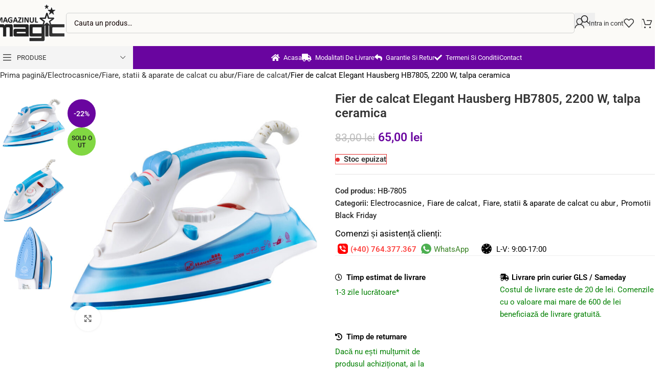

--- FILE ---
content_type: text/html; charset=UTF-8
request_url: https://magazinulmagic.ro/fier-de-calcat-elegant-hausberg-hb-7805-2200-w-talpa-ceramica/
body_size: 58097
content:
<!DOCTYPE html><html lang="ro-RO" prefix="og: https://ogp.me/ns#"><head><meta charset="UTF-8"><link rel="profile" href="https://gmpg.org/xfn/11"><link rel="pingback" href="https://magazinulmagic.ro/xmlrpc.php"><style>img:is([sizes="auto" i],[sizes^="auto," i]){contain-intrinsic-size:3000px 1500px}</style> <script data-optimized="1" id="cookie-law-info-gcm-var-js">var _ckyGcm={"status":!0,"default_settings":[{"analytics":"denied","advertisement":"denied","functional":"granted","necessary":"granted","ad_user_data":"denied","ad_personalization":"denied","regions":"All"}],"wait_for_update":2000,"url_passthrough":!0,"ads_data_redaction":!0}</script> <script data-optimized="1" id="cookie-law-info-gcm-js" type="text/javascript" src="https://magazinulmagic.ro/wp-content/litespeed/js/e85a69d29a3e131eb9039d94b5bd1660.js?ver=d1660"></script> <script data-optimized="1" id="cookieyes" type="text/javascript" src="https://magazinulmagic.ro/wp-content/litespeed/js/cd98856a69e3bef2a273d5cf8e9088ad.js?ver=088ad"></script> <title>Fier de calcat Elegant Hausberg HB7805, 2200 W, talpa ceramica - MagazinulMagic.ro</title><meta name="description" content="Talpa fierului de calcat Elegant Hausberg HB-7805 este realizata din ceramica de cea mai buna calitate, astfel caldura se va distribui uniform, iar hainele dumneavoastra nu se vor arde."/><meta name="robots" content="follow, index, max-snippet:-1, max-video-preview:-1, max-image-preview:large"/><link rel="canonical" href="https://magazinulmagic.ro/fier-de-calcat-elegant-hausberg-hb-7805-2200-w-talpa-ceramica/" /><meta property="og:locale" content="ro_RO" /><meta property="og:type" content="product" /><meta property="og:title" content="Fier de calcat Elegant Hausberg HB7805, 2200 W, talpa ceramica - MagazinulMagic.ro" /><meta property="og:description" content="Talpa fierului de calcat Elegant Hausberg HB-7805 este realizata din ceramica de cea mai buna calitate, astfel caldura se va distribui uniform, iar hainele dumneavoastra nu se vor arde." /><meta property="og:url" content="https://magazinulmagic.ro/fier-de-calcat-elegant-hausberg-hb-7805-2200-w-talpa-ceramica/" /><meta property="og:site_name" content="MagazinulMagic.ro" /><meta property="og:updated_time" content="2025-10-24T23:03:40+03:00" /><meta property="og:image" content="https://magazinulmagic.ro/wp-content/uploads/2018/07/Fier-de-calcat-Elegant-Hausberg-HB7805-2200-W-talpa-ceramica.jpg" /><meta property="og:image:secure_url" content="https://magazinulmagic.ro/wp-content/uploads/2018/07/Fier-de-calcat-Elegant-Hausberg-HB7805-2200-W-talpa-ceramica.jpg" /><meta property="og:image:width" content="800" /><meta property="og:image:height" content="800" /><meta property="og:image:alt" content="Fier de calcat Elegant Hausberg HB7805, 2200 W, talpa ceramica" /><meta property="og:image:type" content="image/jpeg" /><meta property="product:brand" content="Hausberg" /><meta property="product:price:amount" content="65" /><meta property="product:price:currency" content="RON" /><meta name="twitter:card" content="summary_large_image" /><meta name="twitter:title" content="Fier de calcat Elegant Hausberg HB7805, 2200 W, talpa ceramica - MagazinulMagic.ro" /><meta name="twitter:description" content="Talpa fierului de calcat Elegant Hausberg HB-7805 este realizata din ceramica de cea mai buna calitate, astfel caldura se va distribui uniform, iar hainele dumneavoastra nu se vor arde." /><meta name="twitter:image" content="https://magazinulmagic.ro/wp-content/uploads/2018/07/Fier-de-calcat-Elegant-Hausberg-HB7805-2200-W-talpa-ceramica.jpg" /><meta name="twitter:label1" content="Preț" /><meta name="twitter:data1" content="65,00&nbsp;lei" /><meta name="twitter:label2" content="Disponibilitate" /><meta name="twitter:data2" content="&lt;span&gt;Stoc epuizat&lt;/span&gt;" /> <script type="application/ld+json" class="rank-math-schema">{"@context":"https://schema.org","@graph":[{"@type":"Organization","@id":"https://magazinulmagic.ro/#organization","name":"MagazinulMagic.ro","url":"https://magazinulmagic.ro","logo":{"@type":"ImageObject","@id":"https://magazinulmagic.ro/#logo","url":"https://magazinulmagic.ro/wp-content/uploads/2022/11/logo_white_new.png","contentUrl":"https://magazinulmagic.ro/wp-content/uploads/2022/11/logo_white_new.png","caption":"MagazinulMagic.ro","inLanguage":"ro-RO","width":"139","height":"76"}},{"@type":"WebSite","@id":"https://magazinulmagic.ro/#website","url":"https://magazinulmagic.ro","name":"MagazinulMagic.ro","publisher":{"@id":"https://magazinulmagic.ro/#organization"},"inLanguage":"ro-RO"},{"@type":"ImageObject","@id":"https://magazinulmagic.ro/wp-content/uploads/2018/07/Fier-de-calcat-Elegant-Hausberg-HB7805-2200-W-talpa-ceramica.jpg","url":"https://magazinulmagic.ro/wp-content/uploads/2018/07/Fier-de-calcat-Elegant-Hausberg-HB7805-2200-W-talpa-ceramica.jpg","width":"800","height":"800","caption":"Fier de calcat Elegant Hausberg HB7805, 2200 W, talpa ceramica","inLanguage":"ro-RO"},{"@type":"BreadcrumbList","@id":"https://magazinulmagic.ro/fier-de-calcat-elegant-hausberg-hb-7805-2200-w-talpa-ceramica/#breadcrumb","itemListElement":[{"@type":"ListItem","position":"1","item":{"@id":"https://magazinulmagic.ro","name":"Home"}},{"@type":"ListItem","position":"2","item":{"@id":"https://magazinulmagic.ro/electrocasnice/","name":"Electrocasnice"}},{"@type":"ListItem","position":"3","item":{"@id":"https://magazinulmagic.ro/fier-de-calcat-elegant-hausberg-hb-7805-2200-w-talpa-ceramica/","name":"Fier de calcat Elegant Hausberg HB7805, 2200 W, talpa ceramica"}}]},{"@type":"ItemPage","@id":"https://magazinulmagic.ro/fier-de-calcat-elegant-hausberg-hb-7805-2200-w-talpa-ceramica/#webpage","url":"https://magazinulmagic.ro/fier-de-calcat-elegant-hausberg-hb-7805-2200-w-talpa-ceramica/","name":"Fier de calcat Elegant Hausberg HB7805, 2200 W, talpa ceramica - MagazinulMagic.ro","datePublished":"2018-07-23T03:31:38+03:00","dateModified":"2025-10-24T23:03:40+03:00","isPartOf":{"@id":"https://magazinulmagic.ro/#website"},"primaryImageOfPage":{"@id":"https://magazinulmagic.ro/wp-content/uploads/2018/07/Fier-de-calcat-Elegant-Hausberg-HB7805-2200-W-talpa-ceramica.jpg"},"inLanguage":"ro-RO","breadcrumb":{"@id":"https://magazinulmagic.ro/fier-de-calcat-elegant-hausberg-hb-7805-2200-w-talpa-ceramica/#breadcrumb"}},{"@type":"Product","brand":{"@type":"Brand","name":"Hausberg"},"name":"Fier de calcat Elegant Hausberg HB7805, 2200 W, talpa ceramica - MagazinulMagic.ro","description":"Talpa fierului de calcat Elegant Hausberg HB-7805 este realizata din ceramica de cea mai buna calitate, astfel caldura se va distribui uniform, iar hainele dumneavoastra nu se vor arde.","sku":"HB-7805","category":"Electrocasnice","mainEntityOfPage":{"@id":"https://magazinulmagic.ro/fier-de-calcat-elegant-hausberg-hb-7805-2200-w-talpa-ceramica/#webpage"},"image":[{"@type":"ImageObject","url":"https://magazinulmagic.ro/wp-content/uploads/2018/07/Fier-de-calcat-Elegant-Hausberg-HB7805-2200-W-talpa-ceramica.jpg","height":"800","width":"800"},{"@type":"ImageObject","url":"https://magazinulmagic.ro/wp-content/uploads/2018/07/Fier-de-calcat-Elegant-Hausberg-HB7805-2200-W-talpa-ceramica-2.png","height":"800","width":"800"},{"@type":"ImageObject","url":"https://magazinulmagic.ro/wp-content/uploads/2018/07/Fier-de-calcat-Elegant-Hausberg-HB7805-2200-W-talpa-ceramica-3.png","height":"800","width":"800"}],"offers":{"@type":"Offer","price":"65.00","priceCurrency":"RON","priceValidUntil":"2027-12-31","availability":"https://schema.org/OutOfStock","itemCondition":"NewCondition","url":"https://magazinulmagic.ro/fier-de-calcat-elegant-hausberg-hb-7805-2200-w-talpa-ceramica/","seller":{"@type":"Organization","@id":"https://magazinulmagic.ro/","name":"MagazinulMagic.ro","url":"https://magazinulmagic.ro","logo":"https://magazinulmagic.ro/wp-content/uploads/2022/11/logo_white_new.png"}},"additionalProperty":[{"@type":"PropertyValue","name":"pa_garantie","value":"24 luni"},{"@type":"PropertyValue","name":"pa_producator","value":"Hausberg"},{"@type":"PropertyValue","name":"pa_tip-produs","value":"Fier de calcat"}],"@id":"https://magazinulmagic.ro/fier-de-calcat-elegant-hausberg-hb-7805-2200-w-talpa-ceramica/#richSnippet"}]}</script> <link rel='dns-prefetch' href='//capi-automation.s3.us-east-2.amazonaws.com' /><link rel='dns-prefetch' href='//fonts.googleapis.com' /><link rel='dns-prefetch' href='//www.googletagmanager.com' /><link rel="alternate" type="application/rss+xml" title="MagazinulMagic.ro &raquo; Flux" href="https://magazinulmagic.ro/feed/" /><link rel="alternate" type="application/rss+xml" title="MagazinulMagic.ro &raquo; Flux comentarii" href="https://magazinulmagic.ro/comments/feed/" /><link rel="alternate" type="application/rss+xml" title="Flux comentarii MagazinulMagic.ro &raquo; Fier de calcat Elegant Hausberg HB7805, 2200 W, talpa ceramica" href="https://magazinulmagic.ro/fier-de-calcat-elegant-hausberg-hb-7805-2200-w-talpa-ceramica/feed/" /><link data-optimized="1" rel='stylesheet' id='hashabr-block-style-css' href='https://magazinulmagic.ro/wp-content/litespeed/css/0c72232e25a16286286372c45a8e21bb.css?ver=3eb74' type='text/css' media='all' /><link data-optimized="1" rel='stylesheet' id='hashbar-frontend-css' href='https://magazinulmagic.ro/wp-content/litespeed/css/1b44333256477c2c21fef4970f5a966f.css?ver=6228f' type='text/css' media='all' /><link data-optimized="1" rel='stylesheet' id='sr7css-css' href='https://magazinulmagic.ro/wp-content/litespeed/css/dbac4b0de2871e09d4c0cb0244f5d77b.css?ver=60360' type='text/css' media='all' /><style id='woocommerce-inline-inline-css' type='text/css'>.woocommerce form .form-row .required{visibility:visible}</style><link data-optimized="1" rel='stylesheet' id='elementor-icons-css' href='https://magazinulmagic.ro/wp-content/litespeed/css/4e36f2f3935f73387106b700bdb05f28.css?ver=a710e' type='text/css' media='all' /><link data-optimized="1" rel='stylesheet' id='elementor-frontend-css' href='https://magazinulmagic.ro/wp-content/litespeed/css/e9d4cf51b08bea6d17adf20c656fa36b.css?ver=68f3c' type='text/css' media='all' /><style id='elementor-frontend-inline-css' type='text/css'>.elementor-kit-7{--e-global-color-primary:#6EC1E4;--e-global-color-secondary:#54595F;--e-global-color-text:#7A7A7A;--e-global-color-accent:#61CE70;--e-global-color-5acf73b:#010201;--e-global-typography-primary-font-family:"Roboto";--e-global-typography-primary-font-weight:600;--e-global-typography-secondary-font-family:"Roboto Slab";--e-global-typography-secondary-font-weight:400;--e-global-typography-text-font-family:"Roboto";--e-global-typography-text-font-weight:400;--e-global-typography-accent-font-family:"Roboto";--e-global-typography-accent-font-weight:500;--e-global-typography-a54280f-font-family:"Roboto";--e-global-typography-a54280f-font-size:16px;--e-global-typography-a54280f-font-weight:400;--e-global-typography-a54280f-line-height:24px;--e-global-typography-a54280f-letter-spacing:0.6px;--e-global-typography-a54280f-word-spacing:1px}.elementor-section.elementor-section-boxed>.elementor-container{max-width:1130px}.e-con{--container-max-width:1130px}.elementor-widget:not(:last-child){margin-block-end:20px}.elementor-element{--widgets-spacing:20px 20px;--widgets-spacing-row:20px;--widgets-spacing-column:20px}{}h1.entry-title{display:var(--page-title-display)}@media(max-width:1024px){.elementor-section.elementor-section-boxed>.elementor-container{max-width:1024px}.e-con{--container-max-width:1024px}}@media(max-width:767px){.elementor-section.elementor-section-boxed>.elementor-container{max-width:767px}.e-con{--container-max-width:767px}}</style><link data-optimized="1" rel='stylesheet' id='wd-style-base-css' href='https://magazinulmagic.ro/wp-content/litespeed/css/c704a49dc53745db105003fece633787.css?ver=e6e83' type='text/css' media='all' /><link data-optimized="1" rel='stylesheet' id='wd-helpers-wpb-elem-css' href='https://magazinulmagic.ro/wp-content/litespeed/css/bd6a3d3f29241b64219a93e0a6fddedb.css?ver=a2e1d' type='text/css' media='all' /><link data-optimized="1" rel='stylesheet' id='wd-revolution-slider-css' href='https://magazinulmagic.ro/wp-content/litespeed/css/7ab363f8252b7dc22b8e3bdf6fbb4f4f.css?ver=73ed3' type='text/css' media='all' /><link data-optimized="1" rel='stylesheet' id='wd-elementor-base-css' href='https://magazinulmagic.ro/wp-content/litespeed/css/3272440c17d29a4a752ee14200b6942a.css?ver=b2b36' type='text/css' media='all' /><link data-optimized="1" rel='stylesheet' id='wd-int-wordfence-css' href='https://magazinulmagic.ro/wp-content/litespeed/css/b42e9aca59a48e0a99edffe3722ea3d3.css?ver=72444' type='text/css' media='all' /><link data-optimized="1" rel='stylesheet' id='wd-woocommerce-base-css' href='https://magazinulmagic.ro/wp-content/litespeed/css/08eeaeb8d336be698662538cf333ee2b.css?ver=6ca49' type='text/css' media='all' /><link data-optimized="1" rel='stylesheet' id='wd-mod-star-rating-css' href='https://magazinulmagic.ro/wp-content/litespeed/css/7a6f251f95471a93726c50f6a3391cb3.css?ver=2b492' type='text/css' media='all' /><link data-optimized="1" rel='stylesheet' id='wd-woocommerce-block-notices-css' href='https://magazinulmagic.ro/wp-content/litespeed/css/5d176351b4102cc31bb5a25ed9f4c000.css?ver=c81c5' type='text/css' media='all' /><link data-optimized="1" rel='stylesheet' id='wd-woo-mod-quantity-css' href='https://magazinulmagic.ro/wp-content/litespeed/css/8979d54b7bf0002daee9812b262fd2c0.css?ver=34228' type='text/css' media='all' /><link data-optimized="1" rel='stylesheet' id='wd-woo-single-prod-el-base-css' href='https://magazinulmagic.ro/wp-content/litespeed/css/70b4481256aca068dbce3b2f22f569ff.css?ver=41f42' type='text/css' media='all' /><link data-optimized="1" rel='stylesheet' id='wd-woo-mod-stock-status-css' href='https://magazinulmagic.ro/wp-content/litespeed/css/15bae3dd11f51b5ceaa2fc2409156225.css?ver=a262e' type='text/css' media='all' /><link data-optimized="1" rel='stylesheet' id='wd-woo-mod-shop-attributes-css' href='https://magazinulmagic.ro/wp-content/litespeed/css/b36c9e8fcbed6094de5935fc8f92bd15.css?ver=4615a' type='text/css' media='all' /><link data-optimized="1" rel='stylesheet' id='wd-opt-carousel-disable-css' href='https://magazinulmagic.ro/wp-content/litespeed/css/75593d1da7727a5a2de106ee8f462226.css?ver=0b0b6' type='text/css' media='all' /><link data-optimized="1" rel='stylesheet' id='child-style-css' href='https://magazinulmagic.ro/wp-content/litespeed/css/39f8da44c87cbe224760a9923bba439b.css?ver=ffd8b' type='text/css' media='all' /><link data-optimized="1" rel='stylesheet' id='wd-header-base-css' href='https://magazinulmagic.ro/wp-content/litespeed/css/24419885d432de246bd5548cd1afc26c.css?ver=fffdb' type='text/css' media='all' /><link data-optimized="1" rel='stylesheet' id='wd-mod-tools-css' href='https://magazinulmagic.ro/wp-content/litespeed/css/a8130112fc52acffa5eeb222ac896be3.css?ver=37697' type='text/css' media='all' /><link data-optimized="1" rel='stylesheet' id='wd-header-elements-base-css' href='https://magazinulmagic.ro/wp-content/litespeed/css/26098c268ea98f650b1792809f5b7688.css?ver=9bcde' type='text/css' media='all' /><link data-optimized="1" rel='stylesheet' id='wd-info-box-css' href='https://magazinulmagic.ro/wp-content/litespeed/css/9dde7d0e334127c82fe32a06f92c5b35.css?ver=f9c39' type='text/css' media='all' /><link data-optimized="1" rel='stylesheet' id='wd-header-search-css' href='https://magazinulmagic.ro/wp-content/litespeed/css/9f1a0a9b65bde2e868586e03ba4e613e.css?ver=dad2e' type='text/css' media='all' /><link data-optimized="1" rel='stylesheet' id='wd-header-search-form-css' href='https://magazinulmagic.ro/wp-content/litespeed/css/7d5158787170949aedb8b466c23a102b.css?ver=1e2c8' type='text/css' media='all' /><link data-optimized="1" rel='stylesheet' id='wd-wd-search-form-css' href='https://magazinulmagic.ro/wp-content/litespeed/css/913ff97ab61e42967d2fc874f1ef193c.css?ver=2d216' type='text/css' media='all' /><link data-optimized="1" rel='stylesheet' id='wd-wd-search-results-css' href='https://magazinulmagic.ro/wp-content/litespeed/css/ef6f89cdaaef4bb4d0920c5269a7af0b.css?ver=a69ea' type='text/css' media='all' /><link data-optimized="1" rel='stylesheet' id='wd-wd-search-dropdown-css' href='https://magazinulmagic.ro/wp-content/litespeed/css/1bf90fc76f10758a67dd51817ee304dc.css?ver=114d1' type='text/css' media='all' /><link data-optimized="1" rel='stylesheet' id='wd-woo-mod-login-form-css' href='https://magazinulmagic.ro/wp-content/litespeed/css/893ff4882da06198e48cf7c6445a6d7b.css?ver=e2a49' type='text/css' media='all' /><link data-optimized="1" rel='stylesheet' id='wd-header-my-account-css' href='https://magazinulmagic.ro/wp-content/litespeed/css/c10dee264e39864c366cb8b8795cd300.css?ver=cfef9' type='text/css' media='all' /><link data-optimized="1" rel='stylesheet' id='wd-header-cart-side-css' href='https://magazinulmagic.ro/wp-content/litespeed/css/5679533b040c13be04628920105b8fd4.css?ver=16962' type='text/css' media='all' /><link data-optimized="1" rel='stylesheet' id='wd-header-cart-css' href='https://magazinulmagic.ro/wp-content/litespeed/css/ba9ceccc51d7aebcf85f7fa97a77edef.css?ver=6a1df' type='text/css' media='all' /><link data-optimized="1" rel='stylesheet' id='wd-widget-shopping-cart-css' href='https://magazinulmagic.ro/wp-content/litespeed/css/dc68f43acbd757a5bca970ce041ba5ab.css?ver=9208a' type='text/css' media='all' /><link data-optimized="1" rel='stylesheet' id='wd-widget-product-list-css' href='https://magazinulmagic.ro/wp-content/litespeed/css/f071f8b4d778d280dfe756b28bb07d51.css?ver=7116d' type='text/css' media='all' /><link data-optimized="1" rel='stylesheet' id='wd-header-mobile-nav-dropdown-css' href='https://magazinulmagic.ro/wp-content/litespeed/css/8f9af2f7c9b865fd8071b08d6a77607a.css?ver=601de' type='text/css' media='all' /><link data-optimized="1" rel='stylesheet' id='wd-header-my-account-dropdown-css' href='https://magazinulmagic.ro/wp-content/litespeed/css/9572a1e6c3e4a697cd61ec8a07417eda.css?ver=62748' type='text/css' media='all' /><link data-optimized="1" rel='stylesheet' id='wd-header-categories-nav-css' href='https://magazinulmagic.ro/wp-content/litespeed/css/be8b176b3b5b1cc93a7901449ed110bf.css?ver=86d7a' type='text/css' media='all' /><link data-optimized="1" rel='stylesheet' id='wd-mod-nav-vertical-css' href='https://magazinulmagic.ro/wp-content/litespeed/css/a0fc514cec04220ce3456c4e11a72d5c.css?ver=c5bb2' type='text/css' media='all' /><link data-optimized="1" rel='stylesheet' id='wd-mod-nav-vertical-design-default-css' href='https://magazinulmagic.ro/wp-content/litespeed/css/dc3a6bb6526396f8e18762f1908aca70.css?ver=c46d2' type='text/css' media='all' /><link data-optimized="1" rel='stylesheet' id='wd-page-title-css' href='https://magazinulmagic.ro/wp-content/litespeed/css/f2c737f6ec06b2140dc1f7ab1cbdc80f.css?ver=53c51' type='text/css' media='all' /><link data-optimized="1" rel='stylesheet' id='wd-woo-single-prod-predefined-css' href='https://magazinulmagic.ro/wp-content/litespeed/css/5eeef145570f3506c113a5120de58ba3.css?ver=b875e' type='text/css' media='all' /><link data-optimized="1" rel='stylesheet' id='wd-woo-single-prod-and-quick-view-predefined-css' href='https://magazinulmagic.ro/wp-content/litespeed/css/9e960de7afd979838ef84cd74e2090ea.css?ver=5b181' type='text/css' media='all' /><link data-optimized="1" rel='stylesheet' id='wd-woo-single-prod-el-tabs-predefined-css' href='https://magazinulmagic.ro/wp-content/litespeed/css/13bef72958e0053c10c3616bd4a0bbdd.css?ver=7b11b' type='text/css' media='all' /><link data-optimized="1" rel='stylesheet' id='wd-photoswipe-css' href='https://magazinulmagic.ro/wp-content/litespeed/css/58adb20085355bd4fb32290023e1a893.css?ver=6a26f' type='text/css' media='all' /><link data-optimized="1" rel='stylesheet' id='wd-woo-single-prod-el-gallery-css' href='https://magazinulmagic.ro/wp-content/litespeed/css/6c03fcdbb10db3e06871901663b50139.css?ver=f182f' type='text/css' media='all' /><link data-optimized="1" rel='stylesheet' id='wd-woo-single-prod-el-gallery-opt-thumb-left-desktop-css' href='https://magazinulmagic.ro/wp-content/litespeed/css/7d313ca56218b2e4827c565f4717c3a1.css?ver=85963' type='text/css' media='all' /><link data-optimized="1" rel='stylesheet' id='wd-swiper-css' href='https://magazinulmagic.ro/wp-content/litespeed/css/1ead682c4321b9e8ef1ce92fb7b12b79.css?ver=9de6e' type='text/css' media='all' /><link data-optimized="1" rel='stylesheet' id='wd-woo-mod-product-labels-css' href='https://magazinulmagic.ro/wp-content/litespeed/css/aa978edb7e9fa4efe986bb304c5a1e86.css?ver=82895' type='text/css' media='all' /><link data-optimized="1" rel='stylesheet' id='wd-woo-mod-product-labels-round-css' href='https://magazinulmagic.ro/wp-content/litespeed/css/c299bb2405853d088ea20ea6ef86ddb7.css?ver=70dbc' type='text/css' media='all' /><link data-optimized="1" rel='stylesheet' id='wd-swiper-arrows-css' href='https://magazinulmagic.ro/wp-content/litespeed/css/ddc610b313271f9f4d503ac83fc1ff0b.css?ver=1a50e' type='text/css' media='all' /><link data-optimized="1" rel='stylesheet' id='wd-swiper-pagin-css' href='https://magazinulmagic.ro/wp-content/litespeed/css/b6d8a1cec2677bc0f506e2ed2edcb31f.css?ver=74b48' type='text/css' media='all' /><link data-optimized="1" rel='stylesheet' id='wd-text-block-css' href='https://magazinulmagic.ro/wp-content/litespeed/css/863af24f213f54fe9dc084fa2d1dfbf5.css?ver=20e59' type='text/css' media='all' /><link data-optimized="1" rel='stylesheet' id='wd-social-icons-css' href='https://magazinulmagic.ro/wp-content/litespeed/css/71e48524b7e6da36561f67e2c44eef70.css?ver=978f8' type='text/css' media='all' /><link data-optimized="1" rel='stylesheet' id='wd-tabs-css' href='https://magazinulmagic.ro/wp-content/litespeed/css/5fba96c2d5af996ce14e2afd9745eda4.css?ver=30734' type='text/css' media='all' /><link data-optimized="1" rel='stylesheet' id='wd-woo-single-prod-el-tabs-opt-layout-tabs-css' href='https://magazinulmagic.ro/wp-content/litespeed/css/6454a4452db85da0784f52654aee1400.css?ver=4a20d' type='text/css' media='all' /><link data-optimized="1" rel='stylesheet' id='wd-accordion-css' href='https://magazinulmagic.ro/wp-content/litespeed/css/51256d9f71e200ab192851c7762e2b03.css?ver=610b1' type='text/css' media='all' /><link data-optimized="1" rel='stylesheet' id='wd-accordion-elem-wpb-css' href='https://magazinulmagic.ro/wp-content/litespeed/css/45eab5d600944f280d8114b3037139de.css?ver=0337f' type='text/css' media='all' /><link data-optimized="1" rel='stylesheet' id='wd-woo-single-prod-opt-rating-summary-css' href='https://magazinulmagic.ro/wp-content/litespeed/css/e53f9d2bea9b6551e041a70fd8676a93.css?ver=b7677' type='text/css' media='all' /><link data-optimized="1" rel='stylesheet' id='wd-woo-single-prod-el-reviews-css' href='https://magazinulmagic.ro/wp-content/litespeed/css/d3e7bec751a22fd2b7fb9035a921bdf7.css?ver=bb972' type='text/css' media='all' /><link data-optimized="1" rel='stylesheet' id='wd-woo-single-prod-el-reviews-style-2-css' href='https://magazinulmagic.ro/wp-content/litespeed/css/4e048fc3560536eb3bf6b82b90897e21.css?ver=3b578' type='text/css' media='all' /><link data-optimized="1" rel='stylesheet' id='wd-post-types-mod-comments-css' href='https://magazinulmagic.ro/wp-content/litespeed/css/c56eda66fe41775bab9c674674347b53.css?ver=621bd' type='text/css' media='all' /><link data-optimized="1" rel='stylesheet' id='wd-woo-mod-progress-bar-css' href='https://magazinulmagic.ro/wp-content/litespeed/css/d6fd3eec4b5a9556b46b98dc278db42f.css?ver=b23e9' type='text/css' media='all' /><link data-optimized="1" rel='stylesheet' id='wd-image-gallery-css' href='https://magazinulmagic.ro/wp-content/litespeed/css/0ed975cf97f5808114b62b70597b8c73.css?ver=f0a2a' type='text/css' media='all' /><link data-optimized="1" rel='stylesheet' id='wd-product-loop-css' href='https://magazinulmagic.ro/wp-content/litespeed/css/083668f10c9686fa940d6f1897d1b4ef.css?ver=387ff' type='text/css' media='all' /><link data-optimized="1" rel='stylesheet' id='wd-product-loop-tiled-css' href='https://magazinulmagic.ro/wp-content/litespeed/css/ac466c365f2633e83009982e325e9a2e.css?ver=b74a6' type='text/css' media='all' /><link data-optimized="1" rel='stylesheet' id='wd-woo-opt-products-bg-css' href='https://magazinulmagic.ro/wp-content/litespeed/css/4e98ab086342f00cdd8f727ecadc5fbf.css?ver=0b63e' type='text/css' media='all' /><link data-optimized="1" rel='stylesheet' id='wd-woo-opt-stretch-cont-css' href='https://magazinulmagic.ro/wp-content/litespeed/css/d17a27e8ba8b1dbc831c0bb28e604f08.css?ver=4e743' type='text/css' media='all' /><link data-optimized="1" rel='stylesheet' id='wd-bordered-product-css' href='https://magazinulmagic.ro/wp-content/litespeed/css/0b6a4bc4a5ca0fc1cd99169375121318.css?ver=10a8d' type='text/css' media='all' /><link data-optimized="1" rel='stylesheet' id='wd-footer-base-css' href='https://magazinulmagic.ro/wp-content/litespeed/css/1827cec0958dfa697f5d089a011a7ce7.css?ver=45068' type='text/css' media='all' /><link data-optimized="1" rel='stylesheet' id='wd-list-css' href='https://magazinulmagic.ro/wp-content/litespeed/css/b45ddf7c34af1204bf989b29cc43fa81.css?ver=ff390' type='text/css' media='all' /><link data-optimized="1" rel='stylesheet' id='wd-el-list-css' href='https://magazinulmagic.ro/wp-content/litespeed/css/3dc4ba228542c4885e6b3ebc4cf90ef8.css?ver=fad1c' type='text/css' media='all' /><link data-optimized="1" rel='stylesheet' id='wd-social-icons-styles-css' href='https://magazinulmagic.ro/wp-content/litespeed/css/7e99ac51539624b4b91dbbeb59d042a4.css?ver=3c5ce' type='text/css' media='all' /><link data-optimized="1" rel='stylesheet' id='wd-mod-nav-menu-label-css' href='https://magazinulmagic.ro/wp-content/litespeed/css/780c8f37f103b156d97eb2402002ef00.css?ver=f7fdc' type='text/css' media='all' /><link data-optimized="1" rel='stylesheet' id='wd-wpcf7-css' href='https://magazinulmagic.ro/wp-content/litespeed/css/a27f7d9fe3f776f29debb41acd72b9ef.css?ver=0c8e1' type='text/css' media='all' /><link data-optimized="1" rel='stylesheet' id='wd-scroll-top-css' href='https://magazinulmagic.ro/wp-content/litespeed/css/6070b692590bc38582c802f6a0374da3.css?ver=52fde' type='text/css' media='all' /><link data-optimized="1" rel='stylesheet' id='wd-sticky-add-to-cart-css' href='https://magazinulmagic.ro/wp-content/litespeed/css/3a6465f5d26cabbbb633ed038b2a5cc7.css?ver=03500' type='text/css' media='all' /><link data-optimized="1" rel='stylesheet' id='wd-woo-mod-quantity-overlap-css' href='https://magazinulmagic.ro/wp-content/litespeed/css/f64495379359a61ddbf9d02bfbcfec07.css?ver=54fcf' type='text/css' media='all' /><link data-optimized="1" rel='stylesheet' id='xts-google-fonts-css' href='https://magazinulmagic.ro/wp-content/litespeed/css/a5147ca4d2738b1a5a9937eaf84813b5.css?ver=813b5' type='text/css' media='all' /><link data-optimized="1" rel='stylesheet' id='elementor-gf-local-robotoslab-css' href='https://magazinulmagic.ro/wp-content/litespeed/css/87d5b2bc8ddedbb376e8c48606327495.css?ver=6420d' type='text/css' media='all' /> <script type="text/javascript" src="https://magazinulmagic.ro/wp-includes/js/jquery/jquery.js?ver=3.7.1" id="jquery-core-js"></script> <script data-optimized="1" type="text/javascript" src="https://magazinulmagic.ro/wp-content/litespeed/js/ac8233ba701f75517eaeb0e564c4bc72.js?ver=b2ae2" id="jquery-migrate-js"></script> <script data-optimized="1" type="text/javascript" id="hashbar-frontend-js-extra">var hashbar_localize={"dont_show_bar_after_close":"","notification_display_time":"400","bar_keep_closed":"","cookies_expire_time":"","cookies_expire_type":""}</script> <script data-optimized="1" type="text/javascript" src="https://magazinulmagic.ro/wp-content/litespeed/js/4c5209b275b9d36f95db48631418952d.js?ver=88669" id="hashbar-frontend-js"></script> <script data-optimized="1" type="text/javascript" src="https://magazinulmagic.ro/wp-content/litespeed/js/e3df88e5706b01df78e72e716ff1263a.js?ver=282da" id="tp-tools-js" async="async" data-wp-strategy="async"></script> <script data-optimized="1" type="text/javascript" src="https://magazinulmagic.ro/wp-content/litespeed/js/c8bbb8de4f223c3e20c972a1c86ba611.js?ver=b5e8f" id="sr7-js" async="async" data-wp-strategy="async"></script> <script data-optimized="1" type="text/javascript" src="https://magazinulmagic.ro/wp-content/litespeed/js/f5683d35c564f806ce9807b89b0980b4.js?ver=6718b" id="wc-jquery-blockui-js" defer="defer" data-wp-strategy="defer"></script> <script data-optimized="1" type="text/javascript" id="wc-add-to-cart-js-extra">var wc_add_to_cart_params={"ajax_url":"\/wp-admin\/admin-ajax.php","wc_ajax_url":"\/?wc-ajax=%%endpoint%%","i18n_view_cart":"Vezi co\u0219ul","cart_url":"https:\/\/magazinulmagic.ro\/cos\/","is_cart":"","cart_redirect_after_add":"no"}</script> <script data-optimized="1" type="text/javascript" src="https://magazinulmagic.ro/wp-content/litespeed/js/8abd7ca196708a08814ea0ffa75cbb39.js?ver=f0fe7" id="wc-add-to-cart-js" defer="defer" data-wp-strategy="defer"></script> <script data-optimized="1" type="text/javascript" src="https://magazinulmagic.ro/wp-content/litespeed/js/bd66915fa00d0b2ee7c92ef11a477d46.js?ver=072ee" id="wc-zoom-js" defer="defer" data-wp-strategy="defer"></script> <script data-optimized="1" type="text/javascript" id="wc-single-product-js-extra">var wc_single_product_params={"i18n_required_rating_text":"Te rog selecteaz\u0103 o evaluare","i18n_rating_options":["Una din 5 stele","2 din 5 stele","3 din 5 stele","4 din 5 stele","5 din 5 stele"],"i18n_product_gallery_trigger_text":"Vezi galeria cu imagini pe ecran \u00eentreg","review_rating_required":"yes","flexslider":{"rtl":!1,"animation":"slide","smoothHeight":!0,"directionNav":!1,"controlNav":"thumbnails","slideshow":!1,"animationSpeed":500,"animationLoop":!1,"allowOneSlide":!1},"zoom_enabled":"","zoom_options":[],"photoswipe_enabled":"","photoswipe_options":{"shareEl":!1,"closeOnScroll":!1,"history":!1,"hideAnimationDuration":0,"showAnimationDuration":0},"flexslider_enabled":""}</script> <script data-optimized="1" type="text/javascript" src="https://magazinulmagic.ro/wp-content/litespeed/js/4eedd60b8d31f6f17fc57567c951edb7.js?ver=79e3b" id="wc-single-product-js" defer="defer" data-wp-strategy="defer"></script> <script data-optimized="1" type="text/javascript" src="https://magazinulmagic.ro/wp-content/litespeed/js/4656cdde5d3f0a1d9c4c11caa7bf0606.js?ver=868ad" id="wc-js-cookie-js" defer="defer" data-wp-strategy="defer"></script> <script data-optimized="1" type="text/javascript" id="woocommerce-js-extra">var woocommerce_params={"ajax_url":"\/wp-admin\/admin-ajax.php","wc_ajax_url":"\/?wc-ajax=%%endpoint%%","i18n_password_show":"Arat\u0103 parola","i18n_password_hide":"Ascunde parola"}</script> <script data-optimized="1" type="text/javascript" src="https://magazinulmagic.ro/wp-content/litespeed/js/7ce17620f391f6389ccc30d0a2468ec2.js?ver=632ca" id="woocommerce-js" defer="defer" data-wp-strategy="defer"></script> <script data-optimized="1" type="text/javascript" src="https://magazinulmagic.ro/wp-content/litespeed/js/98a18598e01a14698da68f255139babb.js?ver=4261f" id="wd-device-library-js"></script> <script data-optimized="1" type="text/javascript" src="https://magazinulmagic.ro/wp-content/litespeed/js/4893649560dc4e433286f6927c8cd20b.js?ver=a775a" id="wd-scrollbar-js"></script> <link rel="https://api.w.org/" href="https://magazinulmagic.ro/wp-json/" /><link rel="alternate" title="JSON" type="application/json" href="https://magazinulmagic.ro/wp-json/wp/v2/product/3622" /><link rel="EditURI" type="application/rsd+xml" title="RSD" href="https://magazinulmagic.ro/xmlrpc.php?rsd" /><meta name="generator" content="WordPress 6.8.3" /><link rel='shortlink' href='https://magazinulmagic.ro/?p=3622' /><link rel="alternate" title="oEmbed (JSON)" type="application/json+oembed" href="https://magazinulmagic.ro/wp-json/oembed/1.0/embed?url=https%3A%2F%2Fmagazinulmagic.ro%2Ffier-de-calcat-elegant-hausberg-hb-7805-2200-w-talpa-ceramica%2F" /><link rel="alternate" title="oEmbed (XML)" type="text/xml+oembed" href="https://magazinulmagic.ro/wp-json/oembed/1.0/embed?url=https%3A%2F%2Fmagazinulmagic.ro%2Ffier-de-calcat-elegant-hausberg-hb-7805-2200-w-talpa-ceramica%2F&#038;format=xml" /><meta name="generator" content="Site Kit by Google 1.167.0" /> <script data-optimized="1" type='text/javascript'>window.smartlook||(function(d){var o=smartlook=function(){o.api.push(arguments)},h=d.getElementsByTagName('head')[0];var c=d.createElement('script');o.api=new Array();c.async=!0;c.type='text/javascript';c.charset='utf-8';c.src='https://web-sdk.smartlook.com/recorder.js';h.appendChild(c)})(document);smartlook('init','cfd5a58ec91228c18b02361cefa864e11af6cb6c',{region:'eu'})</script> <meta name="facebook-domain-verification" content="t54hhv5bs9plb8ggc8cte5lg99biw3" /><meta name="google-site-verification" content="LuQI7BEM2rLqVmpjclifZfdi7AWIEE1hNeyfcbDqfgo" /> <script>jQuery(document).on("change","#persoana_juridica",function(){if(this.checked){jQuery("#nume_firma_field").css("display","block");jQuery("#nr_reg_com_field").css("display","block");jQuery("#cui_firma_field").css("display","block");jQuery("#iban_firma_field").css("display","block")}else{jQuery("#nume_firma_field").css("display","none");jQuery("#nr_reg_com_field").css("display","none");jQuery("#cui_firma_field").css("display","none");jQuery("#iban_firma_field").css("display","none")}});if(jQuery("#persoana_juridica").is(":checked")){jQuery("#nume_firma_field").css("display","block");jQuery("#nr_reg_com_field").css("display","block");jQuery("#cui_firma_field").css("display","block");jQuery("#iban_firma_field").css("display","block")}</script> <meta name="viewport" content="width=device-width, initial-scale=1.0, maximum-scale=1.0, user-scalable=no"><link rel="preload" as="font" href="https://magazinulmagic.ro/wp-content/themes/woodmart/fonts/woodmart-font-1-400.woff2?v=8.3.7" type="font/woff2" crossorigin>
<noscript><style>.woocommerce-product-gallery{ opacity: 1 !important; }</style></noscript><meta name="google-adsense-platform-account" content="ca-host-pub-2644536267352236"><meta name="google-adsense-platform-domain" content="sitekit.withgoogle.com"><meta name="generator" content="Elementor 3.33.4; features: additional_custom_breakpoints; settings: css_print_method-internal, google_font-enabled, font_display-swap"><style type="text/css">.recentcomments a{display:inline!important;padding:0!important;margin:0!important}</style> <script data-optimized="1"  type="text/javascript">!function(f,b,e,v,n,t,s){if(f.fbq)return;n=f.fbq=function(){n.callMethod?n.callMethod.apply(n,arguments):n.queue.push(arguments)};if(!f._fbq)f._fbq=n;n.push=n;n.loaded=!0;n.version='2.0';n.queue=[];t=b.createElement(e);t.async=!0;t.src=v;s=b.getElementsByTagName(e)[0];s.parentNode.insertBefore(t,s)}(window,document,'script','https://connect.facebook.net/en_US/fbevents.js')</script>  <script data-optimized="1"  type="text/javascript">fbq('init','834306606933641',{},{"agent":"woocommerce_0-10.3.7-3.5.14"});document.addEventListener('DOMContentLoaded',function(){document.body.insertAdjacentHTML('beforeend','<div class=\"wc-facebook-pixel-event-placeholder\"></div>')},!1)</script>  <script type="text/javascript" id="google_gtagjs" src="https://www.googletagmanager.com/gtag/js?id=G-BDWXNBGCJ3" async="async"></script> <script type="text/javascript" id="google_gtagjs-inline">/*  */
window.dataLayer = window.dataLayer || [];function gtag(){dataLayer.push(arguments);}gtag('js', new Date());gtag('config', 'G-BDWXNBGCJ3', {} );
/*  */</script> <link rel="preconnect" href="https://fonts.googleapis.com"><link rel="preconnect" href="https://fonts.gstatic.com/" crossorigin><meta name="generator" content="Powered by Slider Revolution 6.7.38 - responsive, Mobile-Friendly Slider Plugin for WordPress with comfortable drag and drop interface." /><link rel="icon" href="https://magazinulmagic.ro/wp-content/uploads/2022/11/cropped-Magazinul-Magic-Magazin-online-ieftin-32x32.png" sizes="32x32" /><link rel="icon" href="https://magazinulmagic.ro/wp-content/uploads/2022/11/cropped-Magazinul-Magic-Magazin-online-ieftin-192x192.png" sizes="192x192" /><link rel="apple-touch-icon" href="https://magazinulmagic.ro/wp-content/uploads/2022/11/cropped-Magazinul-Magic-Magazin-online-ieftin-180x180.png" /><meta name="msapplication-TileImage" content="https://magazinulmagic.ro/wp-content/uploads/2022/11/cropped-Magazinul-Magic-Magazin-online-ieftin-270x270.png" /> <script>window._tpt??={};window.SR7??={};_tpt.R??={};_tpt.R.fonts??={};_tpt.R.fonts.customFonts??={};SR7.devMode=!1;SR7.F??={};SR7.G??={};SR7.LIB??={};SR7.E??={};SR7.E.gAddons??={};SR7.E.php??={};SR7.E.nonce='99d3c993dc';SR7.E.ajaxurl='https://magazinulmagic.ro/wp-admin/admin-ajax.php';SR7.E.resturl='https://magazinulmagic.ro/wp-json/';SR7.E.slug_path='revslider/revslider.php';SR7.E.slug='revslider';SR7.E.plugin_url='https://magazinulmagic.ro/wp-content/plugins/revslider/';SR7.E.wp_plugin_url='https://magazinulmagic.ro/wp-content/plugins/';SR7.E.revision='6.7.38';SR7.E.fontBaseUrl='//fonts.googleapis.com/css2?family=';SR7.G.breakPoints=[1240,1024,778,480];SR7.G.fSUVW=!1;SR7.E.modules=['module','page','slide','layer','draw','animate','srtools','canvas','defaults','carousel','navigation','media','modifiers','migration'];SR7.E.libs=['WEBGL'];SR7.E.css=['csslp','cssbtns','cssfilters','cssnav','cssmedia'];SR7.E.resources={};SR7.E.ytnc=!1;
/*! Slider Revolution 7.0 - Page Processor */
!function(){"use strict";window.SR7??={},window._tpt??={},SR7.version="Slider Revolution 6.7.16",_tpt.getMobileZoom=()=>_tpt.is_mobile?document.documentElement.clientWidth/window.innerWidth:1,_tpt.getWinDim=function(t){_tpt.screenHeightWithUrlBar??=window.innerHeight;let e=SR7.F?.modal?.visible&&SR7.M[SR7.F.module.getIdByAlias(SR7.F.modal.requested)];_tpt.scrollBar=window.innerWidth!==document.documentElement.clientWidth||e&&window.innerWidth!==e.c.module.clientWidth,_tpt.winW=_tpt.getMobileZoom()*window.innerWidth-(_tpt.scrollBar||"prepare"==t?_tpt.scrollBarW??_tpt.mesureScrollBar():0),_tpt.winH=_tpt.getMobileZoom()*window.innerHeight,_tpt.winWAll=document.documentElement.clientWidth},_tpt.getResponsiveLevel=function(t,e){return SR7.G.fSUVW?_tpt.closestGE(t,window.innerWidth):_tpt.closestGE(t,_tpt.winWAll)},_tpt.mesureScrollBar=function(){let t=document.createElement("div");return t.className="RSscrollbar-measure",t.style.width="100px",t.style.height="100px",t.style.overflow="scroll",t.style.position="absolute",t.style.top="-9999px",document.body.appendChild(t),_tpt.scrollBarW=t.offsetWidth-t.clientWidth,document.body.removeChild(t),_tpt.scrollBarW},_tpt.loadCSS=async function(t,e,s){return s?_tpt.R.fonts.required[e].status=1:(_tpt.R[e]??={},_tpt.R[e].status=1),new Promise(((i,n)=>{if(_tpt.isStylesheetLoaded(t))s?_tpt.R.fonts.required[e].status=2:_tpt.R[e].status=2,i();else{const o=document.createElement("link");o.rel="stylesheet";let l="text",r="css";o.type=l+"/"+r,o.href=t,o.onload=()=>{s?_tpt.R.fonts.required[e].status=2:_tpt.R[e].status=2,i()},o.onerror=()=>{s?_tpt.R.fonts.required[e].status=3:_tpt.R[e].status=3,n(new Error(`Failed to load CSS: ${t}`))},document.head.appendChild(o)}}))},_tpt.addContainer=function(t){const{tag:e="div",id:s,class:i,datas:n,textContent:o,iHTML:l}=t,r=document.createElement(e);if(s&&""!==s&&(r.id=s),i&&""!==i&&(r.className=i),n)for(const[t,e]of Object.entries(n))"style"==t?r.style.cssText=e:r.setAttribute(`data-${t}`,e);return o&&(r.textContent=o),l&&(r.innerHTML=l),r},_tpt.collector=function(){return{fragment:new DocumentFragment,add(t){var e=_tpt.addContainer(t);return this.fragment.appendChild(e),e},append(t){t.appendChild(this.fragment)}}},_tpt.isStylesheetLoaded=function(t){let e=t.split("?")[0];return Array.from(document.querySelectorAll('link[rel="stylesheet"], link[rel="preload"]')).some((t=>t.href.split("?")[0]===e))},_tpt.preloader={requests:new Map,preloaderTemplates:new Map,show:function(t,e){if(!e||!t)return;const{type:s,color:i}=e;if(s<0||"off"==s)return;const n=`preloader_${s}`;let o=this.preloaderTemplates.get(n);o||(o=this.build(s,i),this.preloaderTemplates.set(n,o)),this.requests.has(t)||this.requests.set(t,{count:0});const l=this.requests.get(t);clearTimeout(l.timer),l.count++,1===l.count&&(l.timer=setTimeout((()=>{l.preloaderClone=o.cloneNode(!0),l.anim&&l.anim.kill(),void 0!==_tpt.gsap?l.anim=_tpt.gsap.fromTo(l.preloaderClone,1,{opacity:0},{opacity:1}):l.preloaderClone.classList.add("sr7-fade-in"),t.appendChild(l.preloaderClone)}),150))},hide:function(t){if(!this.requests.has(t))return;const e=this.requests.get(t);e.count--,e.count<0&&(e.count=0),e.anim&&e.anim.kill(),0===e.count&&(clearTimeout(e.timer),e.preloaderClone&&(e.preloaderClone.classList.remove("sr7-fade-in"),e.anim=_tpt.gsap.to(e.preloaderClone,.3,{opacity:0,onComplete:function(){e.preloaderClone.remove()}})))},state:function(t){if(!this.requests.has(t))return!1;return this.requests.get(t).count>0},build:(t,e="#ffffff",s="")=>{if(t<0||"off"===t)return null;const i=parseInt(t);if(t="prlt"+i,isNaN(i))return null;if(_tpt.loadCSS(SR7.E.plugin_url+"public/css/preloaders/t"+i+".css","preloader_"+t),isNaN(i)||i<6){const n=`background-color:${e}`,o=1===i||2==i?n:"",l=3===i||4==i?n:"",r=_tpt.collector();["dot1","dot2","bounce1","bounce2","bounce3"].forEach((t=>r.add({tag:"div",class:t,datas:{style:l}})));const d=_tpt.addContainer({tag:"sr7-prl",class:`${t} ${s}`,datas:{style:o}});return r.append(d),d}{let n={};if(7===i){let t;e.startsWith("#")?(t=e.replace("#",""),t=`rgba(${parseInt(t.substring(0,2),16)}, ${parseInt(t.substring(2,4),16)}, ${parseInt(t.substring(4,6),16)}, `):e.startsWith("rgb")&&(t=e.slice(e.indexOf("(")+1,e.lastIndexOf(")")).split(",").map((t=>t.trim())),t=`rgba(${t[0]}, ${t[1]}, ${t[2]}, `),t&&(n.style=`border-top-color: ${t}0.65); border-bottom-color: ${t}0.15); border-left-color: ${t}0.65); border-right-color: ${t}0.15)`)}else 12===i&&(n.style=`background:${e}`);const o=[10,0,4,2,5,9,0,4,4,2][i-6],l=_tpt.collector(),r=l.add({tag:"div",class:"sr7-prl-inner",datas:n});Array.from({length:o}).forEach((()=>r.appendChild(l.add({tag:"span",datas:{style:`background:${e}`}}))));const d=_tpt.addContainer({tag:"sr7-prl",class:`${t} ${s}`});return l.append(d),d}}},SR7.preLoader={show:(t,e)=>{"off"!==(SR7.M[t]?.settings?.pLoader?.type??"off")&&_tpt.preloader.show(e||SR7.M[t].c.module,SR7.M[t]?.settings?.pLoader??{color:"#fff",type:10})},hide:(t,e)=>{"off"!==(SR7.M[t]?.settings?.pLoader?.type??"off")&&_tpt.preloader.hide(e||SR7.M[t].c.module)},state:(t,e)=>_tpt.preloader.state(e||SR7.M[t].c.module)},_tpt.prepareModuleHeight=function(t){window.SR7.M??={},window.SR7.M[t.id]??={},"ignore"==t.googleFont&&(SR7.E.ignoreGoogleFont=!0);let e=window.SR7.M[t.id];if(null==_tpt.scrollBarW&&_tpt.mesureScrollBar(),e.c??={},e.states??={},e.settings??={},e.settings.size??={},t.fixed&&(e.settings.fixed=!0),e.c.module=document.querySelector("sr7-module#"+t.id),e.c.adjuster=e.c.module.getElementsByTagName("sr7-adjuster")[0],e.c.content=e.c.module.getElementsByTagName("sr7-content")[0],"carousel"==t.type&&(e.c.carousel=e.c.content.getElementsByTagName("sr7-carousel")[0]),null==e.c.module||null==e.c.module)return;t.plType&&t.plColor&&(e.settings.pLoader={type:t.plType,color:t.plColor}),void 0===t.plType||"off"===t.plType||SR7.preLoader.state(t.id)&&SR7.preLoader.state(t.id,e.c.module)||SR7.preLoader.show(t.id,e.c.module),_tpt.winW||_tpt.getWinDim("prepare"),_tpt.getWinDim();let s=""+e.c.module.dataset?.modal;"modal"==s||"true"==s||"undefined"!==s&&"false"!==s||(e.settings.size.fullWidth=t.size.fullWidth,e.LEV??=_tpt.getResponsiveLevel(window.SR7.G.breakPoints,t.id),t.vpt=_tpt.fillArray(t.vpt,5),e.settings.vPort=t.vpt[e.LEV],void 0!==t.el&&"720"==t.el[4]&&t.gh[4]!==t.el[4]&&"960"==t.el[3]&&t.gh[3]!==t.el[3]&&"768"==t.el[2]&&t.gh[2]!==t.el[2]&&delete t.el,e.settings.size.height=null==t.el||null==t.el[e.LEV]||0==t.el[e.LEV]||"auto"==t.el[e.LEV]?_tpt.fillArray(t.gh,5,-1):_tpt.fillArray(t.el,5,-1),e.settings.size.width=_tpt.fillArray(t.gw,5,-1),e.settings.size.minHeight=_tpt.fillArray(t.mh??[0],5,-1),e.cacheSize={fullWidth:e.settings.size?.fullWidth,fullHeight:e.settings.size?.fullHeight},void 0!==t.off&&(t.off?.t&&(e.settings.size.m??={})&&(e.settings.size.m.t=t.off.t),t.off?.b&&(e.settings.size.m??={})&&(e.settings.size.m.b=t.off.b),t.off?.l&&(e.settings.size.p??={})&&(e.settings.size.p.l=t.off.l),t.off?.r&&(e.settings.size.p??={})&&(e.settings.size.p.r=t.off.r),e.offsetPrepared=!0),_tpt.updatePMHeight(t.id,t,!0))},_tpt.updatePMHeight=(t,e,s)=>{let i=SR7.M[t];var n=i.settings.size.fullWidth?_tpt.winW:i.c.module.parentNode.offsetWidth;n=0===n||isNaN(n)?_tpt.winW:n;let o=i.settings.size.width[i.LEV]||i.settings.size.width[i.LEV++]||i.settings.size.width[i.LEV--]||n,l=i.settings.size.height[i.LEV]||i.settings.size.height[i.LEV++]||i.settings.size.height[i.LEV--]||0,r=i.settings.size.minHeight[i.LEV]||i.settings.size.minHeight[i.LEV++]||i.settings.size.minHeight[i.LEV--]||0;if(l="auto"==l?0:l,l=parseInt(l),"carousel"!==e.type&&(n-=parseInt(e.onw??0)||0),i.MP=!i.settings.size.fullWidth&&n<o||_tpt.winW<o?Math.min(1,n/o):1,e.size.fullScreen||e.size.fullHeight){let t=parseInt(e.fho)||0,s=(""+e.fho).indexOf("%")>-1;e.newh=_tpt.winH-(s?_tpt.winH*t/100:t)}else e.newh=i.MP*Math.max(l,r);if(e.newh+=(parseInt(e.onh??0)||0)+(parseInt(e.carousel?.pt)||0)+(parseInt(e.carousel?.pb)||0),void 0!==e.slideduration&&(e.newh=Math.max(e.newh,parseInt(e.slideduration)/3)),e.shdw&&_tpt.buildShadow(e.id,e),i.c.adjuster.style.height=e.newh+"px",i.c.module.style.height=e.newh+"px",i.c.content.style.height=e.newh+"px",i.states.heightPrepared=!0,i.dims??={},i.dims.moduleRect=i.c.module.getBoundingClientRect(),i.c.content.style.left="-"+i.dims.moduleRect.left+"px",!i.settings.size.fullWidth)return s&&requestAnimationFrame((()=>{n!==i.c.module.parentNode.offsetWidth&&_tpt.updatePMHeight(e.id,e)})),void _tpt.bgStyle(e.id,e,window.innerWidth==_tpt.winW,!0);_tpt.bgStyle(e.id,e,window.innerWidth==_tpt.winW,!0),requestAnimationFrame((function(){s&&requestAnimationFrame((()=>{n!==i.c.module.parentNode.offsetWidth&&_tpt.updatePMHeight(e.id,e)}))})),i.earlyResizerFunction||(i.earlyResizerFunction=function(){requestAnimationFrame((function(){_tpt.getWinDim(),_tpt.moduleDefaults(e.id,e),_tpt.updateSlideBg(t,!0)}))},window.addEventListener("resize",i.earlyResizerFunction))},_tpt.buildShadow=function(t,e){let s=SR7.M[t];null==s.c.shadow&&(s.c.shadow=document.createElement("sr7-module-shadow"),s.c.shadow.classList.add("sr7-shdw-"+e.shdw),s.c.content.appendChild(s.c.shadow))},_tpt.bgStyle=async(t,e,s,i,n)=>{const o=SR7.M[t];if((e=e??o.settings).fixed&&!o.c.module.classList.contains("sr7-top-fixed")&&(o.c.module.classList.add("sr7-top-fixed"),o.c.module.style.position="fixed",o.c.module.style.width="100%",o.c.module.style.top="0px",o.c.module.style.left="0px",o.c.module.style.pointerEvents="none",o.c.module.style.zIndex=5e3,o.c.content.style.pointerEvents="none"),null==o.c.bgcanvas){let t=document.createElement("sr7-module-bg"),l=!1;if("string"==typeof e?.bg?.color&&e?.bg?.color.includes("{"))if(_tpt.gradient&&_tpt.gsap)e.bg.color=_tpt.gradient.convert(e.bg.color);else try{let t=JSON.parse(e.bg.color);(t?.orig||t?.string)&&(e.bg.color=JSON.parse(e.bg.color))}catch(t){return}let r="string"==typeof e?.bg?.color?e?.bg?.color||"transparent":e?.bg?.color?.string??e?.bg?.color?.orig??e?.bg?.color?.color??"transparent";if(t.style["background"+(String(r).includes("grad")?"":"Color")]=r,("transparent"!==r||n)&&(l=!0),o.offsetPrepared&&(t.style.visibility="hidden"),e?.bg?.image?.src&&(t.style.backgroundImage=`url(${e?.bg?.image.src})`,t.style.backgroundSize=""==(e.bg.image?.size??"")?"cover":e.bg.image.size,t.style.backgroundPosition=e.bg.image.position,t.style.backgroundRepeat=""==e.bg.image.repeat||null==e.bg.image.repeat?"no-repeat":e.bg.image.repeat,l=!0),!l)return;o.c.bgcanvas=t,e.size.fullWidth?t.style.width=_tpt.winW-(s&&_tpt.winH<document.body.offsetHeight?_tpt.scrollBarW:0)+"px":i&&(t.style.width=o.c.module.offsetWidth+"px"),e.sbt?.use?o.c.content.appendChild(o.c.bgcanvas):o.c.module.appendChild(o.c.bgcanvas)}o.c.bgcanvas.style.height=void 0!==e.newh?e.newh+"px":("carousel"==e.type?o.dims.module.h:o.dims.content.h)+"px",o.c.bgcanvas.style.left=!s&&e.sbt?.use||o.c.bgcanvas.closest("SR7-CONTENT")?"0px":"-"+(o?.dims?.moduleRect?.left??0)+"px"},_tpt.updateSlideBg=function(t,e){const s=SR7.M[t];let i=s.settings;s?.c?.bgcanvas&&(i.size.fullWidth?s.c.bgcanvas.style.width=_tpt.winW-(e&&_tpt.winH<document.body.offsetHeight?_tpt.scrollBarW:0)+"px":preparing&&(s.c.bgcanvas.style.width=s.c.module.offsetWidth+"px"))},_tpt.moduleDefaults=(t,e)=>{let s=SR7.M[t];null!=s&&null!=s.c&&null!=s.c.module&&(s.dims??={},s.dims.moduleRect=s.c.module.getBoundingClientRect(),s.c.content.style.left="-"+s.dims.moduleRect.left+"px",s.c.content.style.width=_tpt.winW-_tpt.scrollBarW+"px","carousel"==e.type&&(s.c.module.style.overflow="visible"),_tpt.bgStyle(t,e,window.innerWidth==_tpt.winW))},_tpt.getOffset=t=>{var e=t.getBoundingClientRect(),s=window.pageXOffset||document.documentElement.scrollLeft,i=window.pageYOffset||document.documentElement.scrollTop;return{top:e.top+i,left:e.left+s}},_tpt.fillArray=function(t,e){let s,i;t=Array.isArray(t)?t:[t];let n=Array(e),o=t.length;for(i=0;i<t.length;i++)n[i+(e-o)]=t[i],null==s&&"#"!==t[i]&&(s=t[i]);for(let t=0;t<e;t++)void 0!==n[t]&&"#"!=n[t]||(n[t]=s),s=n[t];return n},_tpt.closestGE=function(t,e){let s=Number.MAX_VALUE,i=-1;for(let n=0;n<t.length;n++)t[n]-1>=e&&t[n]-1-e<s&&(s=t[n]-1-e,i=n);return++i}}()</script> <style type="text/css" id="wp-custom-css">.wd-skip-links{display:none}#abonare .table-cell{display:inline-block}#abonare .table-cell .wysija-submit{color:#fff;background-color:#83b735}.wd-tools-element .wd-tools-text-2{margin-left:8px;text-transform:var(--wd-header-el-transform);white-space:nowrap;font-weight:var(--wd-header-el-font-weight);font-style:var(--wd-header-el-font-style);font-size:var(--wd-header-el-font-size);font-family:var(--wd-header-el-font)}#billing_country_field,#shipping_country_field{display:none}#nume_firma_field,#nr_reg_com_field,#cui_firma_field,#iban_firma_field{display:none}@media (min-width:1024px){.wd-account-style-icon:not(.wd-with-username) .wd-tools-text{display:inline-block}.wd-event-click.wd-opened>.wd-dropdown,.wd-dropdown.wd-opened{visibility:hidden}.wd-header-cats:hover>.wd-dropdown{visibility:visible}}@media (max-width:1024px){.wd-tools-element .wd-tools-text-2{display:none}}</style><style></style><style id="wd-style-header_153799-css" data-type="wd-style-header_153799">:root{--wd-top-bar-h:.00001px;--wd-top-bar-sm-h:.00001px;--wd-top-bar-sticky-h:.00001px;--wd-top-bar-brd-w:.00001px;--wd-header-general-h:90px;--wd-header-general-sm-h:60px;--wd-header-general-sticky-h:50px;--wd-header-general-brd-w:.00001px;--wd-header-bottom-h:45px;--wd-header-bottom-sm-h:55px;--wd-header-bottom-sticky-h:.00001px;--wd-header-bottom-brd-w:.00001px;--wd-header-clone-h:.00001px;--wd-header-brd-w:calc(var(--wd-top-bar-brd-w) + var(--wd-header-general-brd-w) + var(--wd-header-bottom-brd-w));--wd-header-h:calc(var(--wd-top-bar-h) + var(--wd-header-general-h) + var(--wd-header-bottom-h) + var(--wd-header-brd-w));--wd-header-sticky-h:calc(var(--wd-top-bar-sticky-h) + var(--wd-header-general-sticky-h) + var(--wd-header-bottom-sticky-h) + var(--wd-header-clone-h) + var(--wd-header-brd-w));--wd-header-sm-h:calc(var(--wd-top-bar-sm-h) + var(--wd-header-general-sm-h) + var(--wd-header-bottom-sm-h) + var(--wd-header-brd-w))}.whb-sticked .whb-general-header .wd-dropdown:not(.sub-sub-menu){margin-top:4px}.whb-sticked .whb-general-header .wd-dropdown:not(.sub-sub-menu):after{height:15px}.whb-header-bottom .wd-dropdown{margin-top:1.5px}.whb-header-bottom .wd-dropdown:after{height:12.5px}.whb-0utxs68lp0qkhkzin88z.info-box-wrapper div.wd-info-box{--ib-icon-sp:10px}.whb-0utxs68lp0qkhkzin88z .wd-info-box .info-box-title{font-size:13px}.whb-fdcf1ezwd9xl221rrqps.info-box-wrapper div.wd-info-box{--ib-icon-sp:10px}.whb-fdcf1ezwd9xl221rrqps .wd-info-box .info-box-title{font-size:13px}.whb-7y4qb2gyqz9u1wsfc5q4.info-box-wrapper div.wd-info-box{--ib-icon-sp:10px}.whb-7y4qb2gyqz9u1wsfc5q4 .info-box-content .info-box-inner{color:rgb(255 255 255)}.whb-g1d8zwkt98so30o7lip8.info-box-wrapper div.wd-info-box{--ib-icon-sp:10px}.whb-g1d8zwkt98so30o7lip8 .info-box-content .info-box-inner{color:rgb(255 255 255)}.whb-top-bar{border-color:rgb(247 247 247);border-bottom-width:0;border-bottom-style:solid}.whb-0lsqvfw6j9damnlw76j6 form.searchform{--wd-form-height:40px}.whb-general-header{background-color:rgb(251 250 247);border-color:rgb(220 220 220);border-bottom-width:0;border-bottom-style:solid}.whb-wjlcubfdmlq3d7jvmt23 .menu-opener{background-color:rgb(244 244 244)}.whb-k3i4rr8jralk0d921bho form.searchform{--wd-form-height:42px}.whb-k3i4rr8jralk0d921bho.wd-search-form.wd-header-search-form-mobile .searchform{--wd-form-bg:rgba(255, 255, 255, 1)}.whb-header-bottom-inner{border-bottom-width:0;border-bottom-style:solid}.whb-header-bottom{background-color:rgb(105 5 159)}</style><style id="wd-style-theme_settings_default-css" data-type="wd-style-theme_settings_default">@font-face{font-weight:400;font-style:normal;font-family:"woodmart-font";src:url(//magazinulmagic.ro/wp-content/themes/woodmart/fonts/woodmart-font-1-400.woff2?v=8.3.7) format("woff2")}:root{--wd-text-font:"Roboto", Arial, Helvetica, sans-serif;--wd-text-font-weight:400;--wd-text-color:rgb(0,0,0);--wd-text-font-size:15px;--wd-title-font:"Roboto", Arial, Helvetica, sans-serif;--wd-title-font-weight:700;--wd-title-color:#242424;--wd-entities-title-font:"Roboto", Arial, Helvetica, sans-serif;--wd-entities-title-font-weight:400;--wd-entities-title-transform:inherit;--wd-entities-title-color:#333333;--wd-entities-title-color-hover:rgb(51 51 51 / 65%);--wd-alternative-font:"Roboto", Arial, Helvetica, sans-serif;--wd-widget-title-font:"Roboto", Arial, Helvetica, sans-serif;--wd-widget-title-font-weight:700;--wd-widget-title-transform:inherit;--wd-widget-title-color:#333;--wd-widget-title-font-size:16px;--wd-header-el-font:"Roboto", Arial, Helvetica, sans-serif;--wd-header-el-font-weight:400;--wd-header-el-transform:inherit;--wd-header-el-font-size:13px;--wd-otl-style:dotted;--wd-otl-width:2px;--wd-primary-color:rgb(105,5,159);--wd-alternative-color:rgb(226,213,31);--btn-default-bgcolor:#f7f7f7;--btn-default-bgcolor-hover:#efefef;--btn-accented-bgcolor:rgb(255,165,0);--btn-accented-bgcolor-hover:rgba(255,181,96,0.63);--wd-form-brd-width:1px;--notices-success-bg:rgb(255,58,58);--notices-success-color:#fff;--notices-warning-bg:#E0B252;--notices-warning-color:#fff;--wd-link-color:#333333;--wd-link-color-hover:#242424;--wd-sticky-btn-height:95px}.wd-age-verify-wrap{--wd-popup-width:500px}.wd-popup.wd-promo-popup{background-color:#111;background-image:url(https://magazinulmagic.ro/wp-content/uploads/2021/08/promo-popup.jpg);background-repeat:no-repeat;background-size:cover;background-position:center center}.wd-promo-popup-wrap{--wd-popup-width:800px}:is(.woodmart-woocommerce-layered-nav,.wd-product-category-filter) .wd-scroll-content{max-height:200px}.wd-page-title .wd-page-title-bg img{object-fit:cover;object-position:center center}.wd-footer{background-color:#fff;background-image:none}html .product-image-summary-wrap .product_title,html .wd-single-title .product_title{font-weight:600}.page .wd-page-content{background-color:#fff;background-image:none}body,[class*=color-scheme-light],[class*=color-scheme-dark],.wd-search-form[class*="wd-header-search-form"] form.searchform,.wd-el-search .searchform{--wd-form-color:rgb(0,0,0);--wd-form-placeholder-color:rgb(15,0,0);--wd-form-brd-color:rgb(209,209,209)}.product-labels .product-label.out-of-stock{background-color:#81d742}.mfp-wrap.wd-popup-quick-view-wrap{--wd-popup-width:920px}@media (max-width:1024px){:root{--wd-sticky-btn-height:95px}}@media (max-width:768.98px){:root{--wd-sticky-btn-height:50px}}:root{--wd-container-w:1370px;--wd-form-brd-radius:5px;--btn-default-color:#333;--btn-default-color-hover:#333;--btn-accented-color:#fff;--btn-accented-color-hover:#fff;--btn-default-brd-radius:5px;--btn-default-box-shadow:none;--btn-default-box-shadow-hover:none;--btn-accented-brd-radius:5px;--btn-accented-box-shadow:none;--btn-accented-box-shadow-hover:none;--wd-brd-radius:0px}@media (min-width:1370px){section.elementor-section.wd-section-stretch>.elementor-container{margin-left:auto;margin-right:auto}}.wd-page-title{background-color:#0a0a0a}.wd-search-cat{display:none!important}.wd-product .wd-entities-title{min-height:80px;overflow:hidden;text-overflow:ellipsis;display:-webkit-box;-webkit-line-clamp:4;-webkit-box-orient:vertical}.select2-search--dropdown{display:none}@media (min-width:1025px){.product_title{font-size:24px}.wd-wishlist-btn.wd-action-btn.wd-style-text.wd-wishlist-icon>a>span{display:none}.summary-inner>.wd-action-btn{position:absolute;left:256px;margin-top:-58px}.wd-action-btn.wd-style-text>a{border:1px solid rgb(0 0 0 / .105);border-radius:100%;padding-left:10px;padding-top:10px;padding-right:5px;padding-bottom:10px}.wd-nav-vertical>li>a{line-height:18.7px}.wd-sub-menu .sub-sub-menu{display:none}.wd-dropdown-menu:is(.wd-design-sized,.wd-design-full-width,.wd-design-full-height) .wd-sub-menu>li{margin-bottom:20px}.meniufoot .wd-sub-menu .sub-sub-menu{display:block!important}}@media (min-width:577px) and (max-width:767px){.wd-product .wd-entities-title{min-height:70px!important}}@media (max-width:576px){.wd-product .wd-entities-title{min-height:70px!important}}</style> <script async src="https://www.googletagmanager.com/gtag/js?id=AW-11131789774"></script> <script>window.dataLayer = window.dataLayer || [];
			function gtag() { dataLayer.push(arguments); }
			gtag( 'consent', 'default', {
				analytics_storage: 'denied',
				ad_storage: 'denied',
				ad_user_data: 'denied',
				ad_personalization: 'denied',
				region: ['AT', 'BE', 'BG', 'HR', 'CY', 'CZ', 'DK', 'EE', 'FI', 'FR', 'DE', 'GR', 'HU', 'IS', 'IE', 'IT', 'LV', 'LI', 'LT', 'LU', 'MT', 'NL', 'NO', 'PL', 'PT', 'RO', 'SK', 'SI', 'ES', 'SE', 'GB', 'CH'],
				wait_for_update: 500,
			} );
			gtag('js', new Date());
			gtag('set', 'developer_id.dOGY3NW', true);
			gtag("config", "AW-11131789774", { "groups": "GLA", "send_page_view": false });</script> </head><body class="wp-singular product-template-default single single-product postid-3622 wp-theme-woodmart wp-child-theme-woodmart-child theme-woodmart woocommerce woocommerce-page woocommerce-no-js wrapper-custom  categories-accordion-on woodmart-ajax-shop-on wd-sticky-btn-on wd-sticky-btn-on-mb elementor-default elementor-kit-7"> <script data-optimized="1" type="text/javascript" id="wd-flicker-fix"></script><script type="text/javascript">/*  */
gtag("event", "page_view", {send_to: "GLA"});
/*  */</script> <div class="wd-skip-links">
<a href="#menu-main-navigation" class="wd-skip-navigation btn">
Skip to navigation					</a>
<a href="#main-content" class="wd-skip-content btn">
Skip to main content			</a></div><div class="wd-page-wrapper website-wrapper"><header class="whb-header whb-header_153799 whb-scroll-slide whb-sticky-real"><div class="whb-main-header"><div class="whb-row whb-top-bar whb-not-sticky-row whb-without-bg whb-without-border whb-color-dark whb-hidden-desktop whb-hidden-mobile whb-flex-flex-middle"><div class="container"><div class="whb-flex-row whb-top-bar-inner"><div class="whb-column whb-col-left whb-column5 whb-visible-lg whb-empty-column"></div><div class="whb-column whb-col-center whb-column6 whb-visible-lg whb-empty-column"></div><div class="whb-column whb-col-right whb-column7 whb-visible-lg"><div class="info-box-wrapper  whb-0utxs68lp0qkhkzin88z"><div id="wd-6980a3c67439e" class=" wd-info-box text-left box-icon-align-left box-style-base color-scheme- wd-bg-none wd-items-middle"><div class="box-icon-wrapper  box-with-icon box-icon-simple"><div class="info-box-icon"></div></div><div class="info-box-content"><p class="info-box-title title box-title-style-default wd-fontsize-m">0764.377.367</p><div class="info-box-inner reset-last-child"></div></div><a class="wd-info-box-link wd-fill" aria-label="Infobox link" href="tel:0764377367" title=""></a></div></div><div class="whb-space-element whb-d8icc9jg3uboay9i2vsq " style="width:10px;"></div><div class="wd-header-divider whb-divider-default whb-f079dh5ttjpen5u97wzc"></div><div class="whb-space-element whb-ozvfuiqmhsawqwqzeiqg " style="width:10px;"></div><div class="info-box-wrapper  whb-fdcf1ezwd9xl221rrqps"><div id="wd-6980a3c674852" class=" wd-info-box text-left box-icon-align-left box-style-base color-scheme- wd-bg-none wd-items-middle"><div class="box-icon-wrapper  box-with-icon box-icon-simple"><div class="info-box-icon"></div></div><div class="info-box-content"><p class="info-box-title title box-title-style-default wd-fontsize-m">office@magazinulmagic.ro</p><div class="info-box-inner reset-last-child"></div></div><a class="wd-info-box-link wd-fill" aria-label="Infobox link" href="mailto:office@magazinulmagic.ro" title=""></a></div></div></div><div class="whb-column whb-col-mobile whb-column_mobile1 whb-hidden-lg"><div class="info-box-wrapper  whb-7y4qb2gyqz9u1wsfc5q4"><div id="wd-6980a3c674a09" class=" wd-info-box text-left box-icon-align-left box-style-base color-scheme- wd-bg-none wd-items-top"><div class="info-box-content"><div class="info-box-inner reset-last-child"><p>0764.377.367</p></div></div></div></div><div class="wd-header-divider whb-divider-default whb-yhc8gxrkoi2sd5sv1man"></div><div class="info-box-wrapper  whb-g1d8zwkt98so30o7lip8"><div id="wd-6980a3c674e8f" class=" wd-info-box text-left box-icon-align-left box-style-base color-scheme- wd-bg-none wd-items-top"><div class="info-box-content"><div class="info-box-inner reset-last-child"><p>office@magazinulmagic.ro</p></div></div></div></div></div></div></div></div><div class="whb-row whb-general-header whb-sticky-row whb-with-bg whb-without-border whb-color-dark whb-flex-flex-middle"><div class="container"><div class="whb-flex-row whb-general-header-inner"><div class="whb-column whb-col-left whb-column8 whb-visible-lg"><div class="site-logo whb-gs8bcnxektjsro21n657">
<a href="https://magazinulmagic.ro/" class="wd-logo wd-main-logo" rel="home" aria-label="Site logo">
<img data-lazyloaded="1" src="[data-uri]" width="139" height="76" data-src="https://magazinulmagic.ro/wp-content/uploads/2022/11/logo_white_new.png" class="attachment-full size-full" alt="MagazinulMagic.ro - Magazin Online cu o gama variata de produse" style="max-width:200px;" decoding="async" /><noscript><img width="139" height="76" src="https://magazinulmagic.ro/wp-content/uploads/2022/11/logo_white_new.png" class="attachment-full size-full" alt="MagazinulMagic.ro - Magazin Online cu o gama variata de produse" style="max-width:200px;" decoding="async" /></noscript>	</a></div></div><div class="whb-column whb-col-center whb-column9 whb-visible-lg"><div class="wd-search-form  wd-header-search-form wd-display-form whb-0lsqvfw6j9damnlw76j6"><form role="search" method="get" class="searchform  wd-style-default woodmart-ajax-search" action="https://magazinulmagic.ro/"  data-thumbnail="1" data-price="1" data-post_type="product" data-count="20" data-sku="1" data-symbols_count="3" data-include_cat_search="no" autocomplete="off">
<input type="text" class="s" placeholder="Cauta un produs…" value="" name="s" aria-label="Search" title="Cauta un produs…" required/>
<input type="hidden" name="post_type" value="product"><span tabindex="0" aria-label="Clear search" class="wd-clear-search wd-role-btn wd-hide"></span>
<button type="submit" class="searchsubmit">
<span>
Search		</span>
</button></form><div class="wd-search-results-wrapper"><div class="wd-search-results wd-dropdown-results wd-dropdown wd-scroll"><div class="wd-scroll-content"></div></div></div></div></div><div class="whb-column whb-col-right whb-column10 whb-visible-lg"><div class="wd-header-my-account wd-tools-element wd-event-hover wd-with-username wd-design-6 wd-account-style-icon login-side-opener whb-vssfpylqqax9pvkfnxoz">
<a href="https://magazinulmagic.ro/contul-meu/" title="Contul meu">
<span class="wd-tools-icon">
</span>
<span class="wd-tools-text">
Intra in cont			</span></a></div><div class="wd-header-divider whb-divider-default whb-1kmuc9i181zk99qt4g37"></div><div class="wd-header-wishlist wd-tools-element wd-style-icon wd-with-count wd-design-6 whb-a22wdkiy3r40yw2paskq" title="My Wishlist">
<a href="https://magazinulmagic.ro/wishlist/" title="Wishlist products">
<span class="wd-tools-icon">
<span class="wd-tools-count">
0					</span>
</span><span class="wd-tools-text">
Favorite			</span></a></div><div class="wd-header-divider whb-divider-default whb-oeoch4j149fuvunuxhb2"></div><div class="wd-header-cart wd-tools-element wd-design-6 cart-widget-opener wd-style-icon whb-nedhm962r512y1xz9j06">
<a href="https://magazinulmagic.ro/cos/" title="Cos cumparaturi">
<span class="wd-tools-icon">
<span class="wd-cart-number wd-tools-count">0 <span>items</span></span>
</span>
<span class="wd-tools-text">
<span class="wd-cart-subtotal"><span class="woocommerce-Price-amount amount"><bdi>0,00&nbsp;<span class="woocommerce-Price-currencySymbol">lei</span></bdi></span></span>
</span></a></div></div><div class="whb-column whb-mobile-left whb-column_mobile2 whb-hidden-lg"><div class="wd-tools-element wd-header-mobile-nav wd-style-icon wd-design-1 whb-g1k0m1tib7raxrwkm1t3">
<a href="#" rel="nofollow" aria-label="Open mobile menu">
<span class="wd-tools-icon">
</span><span class="wd-tools-text">Menu</span></a></div><div class="whb-space-element whb-ve51afzfp8ldrgk6kyzn " style="width:10px;"></div><div class="site-logo whb-lt7vdqgaccmapftzurvt">
<a href="https://magazinulmagic.ro/" class="wd-logo wd-main-logo" rel="home" aria-label="Site logo">
<img data-lazyloaded="1" src="[data-uri]" width="139" height="76" data-src="https://magazinulmagic.ro/wp-content/uploads/2022/11/logo_white_new.png" class="attachment-full size-full" alt="MagazinulMagic.ro - Magazin Online cu o gama variata de produse" style="max-width:86px;" decoding="async" /><noscript><img width="139" height="76" src="https://magazinulmagic.ro/wp-content/uploads/2022/11/logo_white_new.png" class="attachment-full size-full" alt="MagazinulMagic.ro - Magazin Online cu o gama variata de produse" style="max-width:86px;" decoding="async" /></noscript>	</a></div></div><div class="whb-column whb-mobile-center whb-column_mobile3 whb-hidden-lg whb-empty-column"></div><div class="whb-column whb-mobile-right whb-column_mobile4 whb-hidden-lg"><div class="wd-header-my-account wd-tools-element wd-event-hover wd-design-6 wd-account-style-icon whb-wkakqsylkmrn7gyaumpt">
<a href="https://magazinulmagic.ro/contul-meu/" title="Contul meu">
<span class="wd-tools-icon">
</span>
<span class="wd-tools-text">
Intra in cont			</span></a><div class="wd-dropdown wd-dropdown-register color-scheme-dark"><div class="login-dropdown-inner woocommerce">
<span class="wd-heading"><span class="title">Autentificare</span><a class="create-account-link" href="https://magazinulmagic.ro/contul-meu/?action=register">Crează cont</a></span><form id="customer_login" method="post" class="login woocommerce-form woocommerce-form-login hidden-form" action="https://magazinulmagic.ro/contul-meu/"><p class="woocommerce-FormRow woocommerce-FormRow--wide form-row form-row-wide form-row-username">
<label for="username">Nume utilizator sau adresă email&nbsp;<span class="required" aria-hidden="true">*</span><span class="screen-reader-text">Obligatoriu</span></label>
<input type="text" class="woocommerce-Input woocommerce-Input--text input-text" name="username" id="username" autocomplete="username" value="" /></p><p class="woocommerce-FormRow woocommerce-FormRow--wide form-row form-row-wide form-row-password">
<label for="password">Parola&nbsp;<span class="required" aria-hidden="true">*</span><span class="screen-reader-text">Obligatoriu</span></label>
<input class="woocommerce-Input woocommerce-Input--text input-text" type="password" name="password" id="password" autocomplete="current-password" /></p><p class="form-row form-row-btn">
<input type="hidden" id="woocommerce-login-nonce" name="woocommerce-login-nonce" value="cad8f85bad" /><input type="hidden" name="_wp_http_referer" value="/fier-de-calcat-elegant-hausberg-hb-7805-2200-w-talpa-ceramica/" />										<button type="submit" class="button woocommerce-button woocommerce-form-login__submit" name="login" value="Log in">Log in</button></p><p class="login-form-footer">
<a href="https://magazinulmagic.ro/contul-meu/lost-password/" class="woocommerce-LostPassword lost_password">Ai uitat parola?</a>
<label class="woocommerce-form__label woocommerce-form__label-for-checkbox woocommerce-form-login__rememberme">
<input class="woocommerce-form__input woocommerce-form__input-checkbox" name="rememberme" type="checkbox" value="forever" title="Ține-mă minte" aria-label="Ține-mă minte" /> <span>Ține-mă minte</span>
</label></p></form></div></div></div><div class="wd-header-wishlist wd-tools-element wd-style-icon wd-with-count wd-design-6 whb-mnfcoartxtl6btgpre88" title="My Wishlist">
<a href="https://magazinulmagic.ro/wishlist/" title="Wishlist products">
<span class="wd-tools-icon">
<span class="wd-tools-count">
0					</span>
</span><span class="wd-tools-text">
Favorite			</span></a></div><div class="wd-header-cart wd-tools-element wd-design-6 cart-widget-opener whb-trk5sfmvib0ch1s1qbtc">
<a href="https://magazinulmagic.ro/cos/" title="Cos cumparaturi">
<span class="wd-tools-icon wd-icon-alt">
<span class="wd-cart-number wd-tools-count">0 <span>items</span></span>
</span>
<span class="wd-tools-text">
<span class="wd-cart-subtotal"><span class="woocommerce-Price-amount amount"><bdi>0,00&nbsp;<span class="woocommerce-Price-currencySymbol">lei</span></bdi></span></span>
</span></a></div></div></div></div></div><div class="whb-row whb-header-bottom whb-not-sticky-row whb-with-bg whb-without-border whb-color-light whb-flex-equal-sides"><div class="container"><div class="whb-flex-row whb-header-bottom-inner"><div class="whb-column whb-col-left whb-column11 whb-visible-lg"><div class="wd-header-cats wd-style-1 wd-event-hover wd-with-overlay whb-wjlcubfdmlq3d7jvmt23" role="navigation" aria-label="Header categories navigation">
<span class="menu-opener color-scheme-dark has-bg">
<span class="menu-opener-icon"></span>
<span class="menu-open-label">
PRODUSE		</span>
</span><div class="wd-dropdown wd-dropdown-cats"><ul id="menu-meniu-categorii" class="menu wd-nav wd-nav-vertical wd-dis-act wd-design-default"><li id="menu-item-49094" class="menu-item menu-item-type-taxonomy menu-item-object-product_cat menu-item-has-children menu-item-49094 item-level-0 menu-mega-dropdown wd-event-hover dropdown-with-height" style="--wd-dropdown-height: 437px;--wd-dropdown-width: 1080px;"><a href="https://magazinulmagic.ro/articole-casa-si-gradina/" class="woodmart-nav-link"><span class="nav-link-text">Articole casa si gradina</span></a><div class="color-scheme-dark wd-design-sized wd-dropdown-menu wd-dropdown"><div class="container wd-entry-content"><ul class="wd-sub-menu wd-sub-accented wd-grid-f-inline color-scheme-dark"><li id="menu-item-49081" class="menu-item menu-item-type-taxonomy menu-item-object-product_cat menu-item-49081 item-level-1 wd-event-hover wd-col" ><a href="https://magazinulmagic.ro/aparate-de-tigari-si-accesorii/" class="woodmart-nav-link">Aparate de tigari</a></li><li id="menu-item-49088" class="menu-item menu-item-type-taxonomy menu-item-object-product_cat menu-item-49088 item-level-1 wd-event-hover wd-col" ><a href="https://magazinulmagic.ro/aparate-pentru-scame/" class="woodmart-nav-link">Aparate pentru scame</a></li><li id="menu-item-49093" class="menu-item menu-item-type-taxonomy menu-item-object-product_cat menu-item-49093 item-level-1 wd-event-hover wd-col" ><a href="https://magazinulmagic.ro/articole-antidaunatori/" class="woodmart-nav-link">Articole antidaunatori</a></li><li id="menu-item-49098" class="menu-item menu-item-type-taxonomy menu-item-object-product_cat menu-item-49098 item-level-1 wd-event-hover wd-col" ><a href="https://magazinulmagic.ro/benzi-led/" class="woodmart-nav-link">Benzi LED</a></li><li id="menu-item-49106" class="menu-item menu-item-type-taxonomy menu-item-object-product_cat menu-item-49106 item-level-1 wd-event-hover wd-col" ><a href="https://magazinulmagic.ro/ceasuri-si-statii-meteo/" class="woodmart-nav-link">Ceasuri si statii meteo</a></li><li id="menu-item-49109" class="menu-item menu-item-type-taxonomy menu-item-object-product_cat menu-item-49109 item-level-1 wd-event-hover wd-col" ><a href="https://magazinulmagic.ro/chiuvete-baterii-si-accesorii/" class="woodmart-nav-link">Chiuvete, baterii si accesorii</a></li><li id="menu-item-49113" class="menu-item menu-item-type-taxonomy menu-item-object-product_cat menu-item-49113 item-level-1 wd-event-hover wd-col" ><a href="https://magazinulmagic.ro/cosuri-pentru-gunoi/" class="woodmart-nav-link">Cosuri pentru gunoi</a></li><li id="menu-item-49764" class="menu-item menu-item-type-taxonomy menu-item-object-product_cat menu-item-49764 item-level-1 wd-event-hover wd-col" ><a href="https://magazinulmagic.ro/cosuri-pentru-rufe/" class="woodmart-nav-link">Cosuri pentru rufe</a></li><li id="menu-item-49122" class="menu-item menu-item-type-taxonomy menu-item-object-product_cat menu-item-49122 item-level-1 wd-event-hover wd-col" ><a href="https://magazinulmagic.ro/dispensere-sapun/" class="woodmart-nav-link">Dispensere sapun</a></li><li id="menu-item-49119" class="menu-item menu-item-type-taxonomy menu-item-object-product_cat menu-item-49119 item-level-1 wd-event-hover wd-col" ><a href="https://magazinulmagic.ro/depozitare-haine/" class="woodmart-nav-link">Dulapuri textile haine</a></li><li id="menu-item-49140" class="menu-item menu-item-type-taxonomy menu-item-object-product_cat menu-item-49140 item-level-1 wd-event-hover wd-col" ><a href="https://magazinulmagic.ro/incubatoare-oua/" class="woodmart-nav-link">Incubatoare oua</a></li><li id="menu-item-49765" class="menu-item menu-item-type-taxonomy menu-item-object-product_cat menu-item-49765 item-level-1 wd-event-hover wd-col" ><a href="https://magazinulmagic.ro/mese-laptop/" class="woodmart-nav-link">Mese laptop</a></li><li id="menu-item-49147" class="menu-item menu-item-type-taxonomy menu-item-object-product_cat menu-item-has-children menu-item-49147 item-level-1 wd-event-hover wd-col" ><a href="https://magazinulmagic.ro/maturi-si-mopuri/" class="woodmart-nav-link">Maturi si mopuri</a><ul class="sub-sub-menu"><li id="menu-item-49766" class="menu-item menu-item-type-taxonomy menu-item-object-product_cat menu-item-49766 item-level-2 wd-event-hover" ><a href="https://magazinulmagic.ro/mopuri-cu-galeata/" class="woodmart-nav-link">Mopuri cu galeata</a></li><li id="menu-item-49767" class="menu-item menu-item-type-taxonomy menu-item-object-product_cat menu-item-49767 item-level-2 wd-event-hover" ><a href="https://magazinulmagic.ro/mopuri-universale/" class="woodmart-nav-link">Mopuri universale</a></li><li id="menu-item-49768" class="menu-item menu-item-type-taxonomy menu-item-object-product_cat menu-item-49768 item-level-2 wd-event-hover" ><a href="https://magazinulmagic.ro/rezerve-pentru-mop/" class="woodmart-nav-link">Rezerve pentru mop</a></li></ul></li><li id="menu-item-49157" class="menu-item menu-item-type-taxonomy menu-item-object-product_cat menu-item-49157 item-level-1 wd-event-hover wd-col" ><a href="https://magazinulmagic.ro/perne-paturi-pilote/" class="woodmart-nav-link">Perne, paturi, pilote</a></li><li id="menu-item-49173" class="menu-item menu-item-type-taxonomy menu-item-object-product_cat menu-item-49173 item-level-1 wd-event-hover wd-col" ><a href="https://magazinulmagic.ro/reclame-luminoase/" class="woodmart-nav-link">Reclame Luminoase</a></li><li id="menu-item-49189" class="menu-item menu-item-type-taxonomy menu-item-object-product_cat menu-item-49189 item-level-1 wd-event-hover wd-col" ><a href="https://magazinulmagic.ro/tabureti/" class="woodmart-nav-link">Tabureti</a></li><li id="menu-item-49176" class="menu-item menu-item-type-taxonomy menu-item-object-product_cat menu-item-49176 item-level-1 wd-event-hover wd-col" ><a href="https://magazinulmagic.ro/saltele-si-fotolii-gonflabile/" class="woodmart-nav-link">Saltele si fotolii gonflabile</a></li><li id="menu-item-49178" class="menu-item menu-item-type-taxonomy menu-item-object-product_cat menu-item-49178 item-level-1 wd-event-hover wd-col" ><a href="https://magazinulmagic.ro/scaune-birou/" class="woodmart-nav-link">Scaune birou</a></li><li id="menu-item-49769" class="menu-item menu-item-type-taxonomy menu-item-object-product_cat menu-item-49769 item-level-1 wd-event-hover wd-col" ><a href="https://magazinulmagic.ro/umerase-pentru-haine-si-suporturi/" class="woodmart-nav-link">Umerase pentru haine si suporturi</a></li><li id="menu-item-49200" class="menu-item menu-item-type-taxonomy menu-item-object-product_cat menu-item-49200 item-level-1 wd-event-hover wd-col" ><a href="https://magazinulmagic.ro/uscatoare-pentru-rufe/" class="woodmart-nav-link">Uscatoare pentru rufe</a></li><li id="menu-item-49770" class="menu-item menu-item-type-taxonomy menu-item-object-product_cat menu-item-49770 item-level-1 wd-event-hover wd-col" ><a href="https://magazinulmagic.ro/veioze-si-lampi/" class="woodmart-nav-link">Veioze si lampi</a></li></ul></div></div></li><li id="menu-item-49120" class="menu-item menu-item-type-taxonomy menu-item-object-product_cat menu-item-has-children menu-item-49120 item-level-0 menu-mega-dropdown wd-event-hover" style="--wd-dropdown-width: 1080px;"><a href="https://magazinulmagic.ro/depozitare-si-organizare/" class="woodmart-nav-link"><span class="nav-link-text">Depozitare si organizare</span></a><div class="color-scheme-dark wd-design-sized wd-dropdown-menu wd-dropdown"><div class="container wd-entry-content"><ul class="wd-sub-menu wd-sub-accented wd-grid-f-inline color-scheme-dark"><li id="menu-item-49090" class="menu-item menu-item-type-taxonomy menu-item-object-product_cat menu-item-49090 item-level-1 wd-event-hover wd-col" ><a href="https://magazinulmagic.ro/aparate-sigilat-pungi/" class="woodmart-nav-link">Aparate sigilat pungi</a></li><li id="menu-item-49100" class="menu-item menu-item-type-taxonomy menu-item-object-product_cat menu-item-49100 item-level-1 wd-event-hover wd-col" ><a href="https://magazinulmagic.ro/boluri-si-caserole/" class="woodmart-nav-link">Boluri si caserole</a></li><li id="menu-item-49116" class="menu-item menu-item-type-taxonomy menu-item-object-product_cat menu-item-49116 item-level-1 wd-event-hover wd-col" ><a href="https://magazinulmagic.ro/cutii-de-paine/" class="woodmart-nav-link">Cutii de paine</a></li><li id="menu-item-49188" class="menu-item menu-item-type-taxonomy menu-item-object-product_cat menu-item-49188 item-level-1 wd-event-hover wd-col" ><a href="https://magazinulmagic.ro/suporturi-vase-si-tacamuri/" class="woodmart-nav-link">Scurgatoare de vase</a></li><li id="menu-item-49118" class="menu-item menu-item-type-taxonomy menu-item-object-product_cat menu-item-49118 item-level-1 wd-event-hover wd-col" ><a href="https://magazinulmagic.ro/depozitare-alimente/" class="woodmart-nav-link">Depozitare alimente</a></li><li id="menu-item-50187" class="menu-item menu-item-type-taxonomy menu-item-object-product_cat menu-item-50187 item-level-1 wd-event-hover wd-col" ><a href="https://magazinulmagic.ro/recipiente-depozitare/" class="woodmart-nav-link">Recipiente depozitare</a></li><li id="menu-item-49172" class="menu-item menu-item-type-taxonomy menu-item-object-product_cat menu-item-49172 item-level-1 wd-event-hover wd-col" ><a href="https://magazinulmagic.ro/recipiente-condimente-si-oliviere/" class="woodmart-nav-link">Organizatoare pentru condimente</a></li><li id="menu-item-49175" class="menu-item menu-item-type-taxonomy menu-item-object-product_cat menu-item-49175 item-level-1 wd-event-hover wd-col" ><a href="https://magazinulmagic.ro/saci-pentru-vidat/" class="woodmart-nav-link">Saci pentru vidat</a></li></ul></div></div></li><li id="menu-item-49125" class="menu-item menu-item-type-taxonomy menu-item-object-product_cat current-product-ancestor current-menu-parent current-product-parent menu-item-has-children menu-item-49125 item-level-0 menu-mega-dropdown wd-event-hover" style="--wd-dropdown-width: 1080px;"><a href="https://magazinulmagic.ro/electrocasnice/" class="woodmart-nav-link"><span class="nav-link-text">Electrocasnice</span></a><div class="color-scheme-dark wd-design-sized wd-dropdown-menu wd-dropdown"><div class="container wd-entry-content"><ul class="wd-sub-menu wd-sub-accented wd-grid-f-inline color-scheme-dark"><li id="menu-item-62911" class="menu-item menu-item-type-taxonomy menu-item-object-product_cat menu-item-62911 item-level-1 wd-event-hover wd-col" ><a href="https://magazinulmagic.ro/aparate-pentru-vidat/" class="woodmart-nav-link">Aparate pentru vidat</a></li><li id="menu-item-49777" class="menu-item menu-item-type-taxonomy menu-item-object-product_cat menu-item-has-children menu-item-49777 item-level-1 wd-event-hover wd-col" ><a href="https://magazinulmagic.ro/aparate-de-gatit-desert/" class="woodmart-nav-link">Aparate de gatit &amp; desert</a><ul class="sub-sub-menu"><li id="menu-item-49091" class="menu-item menu-item-type-taxonomy menu-item-object-product_cat menu-item-49091 item-level-2 wd-event-hover" ><a href="https://magazinulmagic.ro/aparate-vata-zahar/" class="woodmart-nav-link">Aparate vata zahar</a></li><li id="menu-item-49084" class="menu-item menu-item-type-taxonomy menu-item-object-product_cat menu-item-49084 item-level-2 wd-event-hover" ><a href="https://magazinulmagic.ro/aparate-fiert-oua/" class="woodmart-nav-link">Aparate fiert oua</a></li><li id="menu-item-49077" class="menu-item menu-item-type-taxonomy menu-item-object-product_cat menu-item-49077 item-level-2 wd-event-hover" ><a href="https://magazinulmagic.ro/aparate-de-popcorn/" class="woodmart-nav-link">Aparate de popcorn</a></li><li id="menu-item-49089" class="menu-item menu-item-type-taxonomy menu-item-object-product_cat menu-item-49089 item-level-2 wd-event-hover" ><a href="https://magazinulmagic.ro/aparate-preparat-iaurt/" class="woodmart-nav-link">Aparate preparat iaurt</a></li><li id="menu-item-49121" class="menu-item menu-item-type-taxonomy menu-item-object-product_cat menu-item-49121 item-level-2 wd-event-hover" ><a href="https://magazinulmagic.ro/deshidratoare-fructe-legume/" class="woodmart-nav-link">Deshidratoare fructe / legume</a></li></ul></li><li id="menu-item-49177" class="menu-item menu-item-type-taxonomy menu-item-object-product_cat menu-item-49177 item-level-1 wd-event-hover wd-col" ><a href="https://magazinulmagic.ro/aparate-pentru-sandvisuri/" class="woodmart-nav-link">Aparate pentru sandvisuri</a></li><li id="menu-item-49096" class="menu-item menu-item-type-taxonomy menu-item-object-product_cat menu-item-49096 item-level-1 wd-event-hover wd-col" ><a href="https://magazinulmagic.ro/aspiratoare/" class="woodmart-nav-link">Aspiratoare</a></li><li id="menu-item-49074" class="menu-item menu-item-type-taxonomy menu-item-object-product_cat menu-item-49074 item-level-1 wd-event-hover wd-col" ><a href="https://magazinulmagic.ro/aparate-de-curatat-cu-aburi/" class="woodmart-nav-link">Aparate de curatat cu aburi</a></li><li id="menu-item-49092" class="menu-item menu-item-type-taxonomy menu-item-object-product_cat menu-item-49092 item-level-1 wd-event-hover wd-col" ><a href="https://magazinulmagic.ro/aragazuri/" class="woodmart-nav-link">Aragazuri</a></li><li id="menu-item-49099" class="menu-item menu-item-type-taxonomy menu-item-object-product_cat menu-item-has-children menu-item-49099 item-level-1 wd-event-hover wd-col" ><a href="https://magazinulmagic.ro/blendere-electrice/" class="woodmart-nav-link">Blendere electrice</a><ul class="sub-sub-menu"><li id="menu-item-49778" class="menu-item menu-item-type-taxonomy menu-item-object-product_cat menu-item-49778 item-level-2 wd-event-hover" ><a href="https://magazinulmagic.ro/blendere-de-mana/" class="woodmart-nav-link">Blendere de mana</a></li><li id="menu-item-49779" class="menu-item menu-item-type-taxonomy menu-item-object-product_cat menu-item-49779 item-level-2 wd-event-hover" ><a href="https://magazinulmagic.ro/blendere-de-masa/" class="woodmart-nav-link">Blendere de masa</a></li></ul></li><li id="menu-item-49130" class="menu-item menu-item-type-taxonomy menu-item-object-product_cat menu-item-49130 item-level-1 wd-event-hover wd-col" ><a href="https://magazinulmagic.ro/filtre-cafea-si-espressoare/" class="woodmart-nav-link">Cafetiere si espressoare electrice</a></li><li id="menu-item-49114" class="menu-item menu-item-type-taxonomy menu-item-object-product_cat menu-item-49114 item-level-1 wd-event-hover wd-col" ><a href="https://magazinulmagic.ro/cuptoare-electrice/" class="woodmart-nav-link">Cuptoare electrice</a></li><li id="menu-item-49127" class="menu-item menu-item-type-taxonomy menu-item-object-product_cat menu-item-49127 item-level-1 wd-event-hover wd-col" ><a href="https://magazinulmagic.ro/feliatoare-electrice/" class="woodmart-nav-link">Feliatoare electrice</a></li><li id="menu-item-49782" class="menu-item menu-item-type-taxonomy menu-item-object-product_cat current-product-ancestor current-menu-parent current-product-parent menu-item-has-children menu-item-49782 item-level-1 wd-event-hover wd-col" ><a href="https://magazinulmagic.ro/fiare-statii-aparate-de-calcat-cu-abur/" class="woodmart-nav-link">Fiare, statii &amp; aparate de calcat cu abur</a><ul class="sub-sub-menu"><li id="menu-item-49128" class="menu-item menu-item-type-taxonomy menu-item-object-product_cat current-product-ancestor current-menu-parent current-product-parent menu-item-49128 item-level-2 wd-event-hover" ><a href="https://magazinulmagic.ro/fiare-si-statii-pentru-calcat/" class="woodmart-nav-link">Fiare de calcat</a></li><li id="menu-item-49783" class="menu-item menu-item-type-taxonomy menu-item-object-product_cat menu-item-49783 item-level-2 wd-event-hover" ><a href="https://magazinulmagic.ro/statii-de-calcat/" class="woodmart-nav-link">Statii de calcat</a></li></ul></li><li id="menu-item-49132" class="menu-item menu-item-type-taxonomy menu-item-object-product_cat menu-item-has-children menu-item-49132 item-level-1 wd-event-hover wd-col" ><a href="https://magazinulmagic.ro/friteuze-electrice/" class="woodmart-nav-link">Friteuze electrice</a><ul class="sub-sub-menu"><li id="menu-item-49780" class="menu-item menu-item-type-taxonomy menu-item-object-product_cat menu-item-49780 item-level-2 wd-event-hover" ><a href="https://magazinulmagic.ro/friteuze-air-fryer/" class="woodmart-nav-link">Friteuze Air Fryer</a></li><li id="menu-item-49781" class="menu-item menu-item-type-taxonomy menu-item-object-product_cat menu-item-49781 item-level-2 wd-event-hover" ><a href="https://magazinulmagic.ro/friteuze-cu-ulei/" class="woodmart-nav-link">Friteuze cu ulei</a></li></ul></li><li id="menu-item-49129" class="menu-item menu-item-type-taxonomy menu-item-object-product_cat menu-item-49129 item-level-1 wd-event-hover wd-col" ><a href="https://magazinulmagic.ro/fierbatoare/" class="woodmart-nav-link">Fierbatoare apa</a></li><li id="menu-item-49136" class="menu-item menu-item-type-taxonomy menu-item-object-product_cat menu-item-49136 item-level-1 wd-event-hover wd-col" ><a href="https://magazinulmagic.ro/gratare-si-tigai-electrice/" class="woodmart-nav-link">Gratare si tigai electrice</a></li><li id="menu-item-49170" class="menu-item menu-item-type-taxonomy menu-item-object-product_cat menu-item-49170 item-level-1 wd-event-hover wd-col" ><a href="https://magazinulmagic.ro/razatori-electrice/" class="woodmart-nav-link">Razatori electrice si accesorii</a></li><li id="menu-item-49174" class="menu-item menu-item-type-taxonomy menu-item-object-product_cat menu-item-49174 item-level-1 wd-event-hover wd-col" ><a href="https://magazinulmagic.ro/roboti-bucatarie/" class="woodmart-nav-link">Roboti bucatarie</a></li><li id="menu-item-49207" class="menu-item menu-item-type-taxonomy menu-item-object-product_cat menu-item-has-children menu-item-49207 item-level-1 wd-event-hover wd-col" ><a href="https://magazinulmagic.ro/pentru-incalzire/" class="woodmart-nav-link">Pentru incalzire</a><ul class="sub-sub-menu"><li id="menu-item-49073" class="menu-item menu-item-type-taxonomy menu-item-object-product_cat menu-item-49073 item-level-2 wd-event-hover" ><a href="https://magazinulmagic.ro/aeroterme/" class="woodmart-nav-link"><img data-lazyloaded="1" src="[data-uri]" width="150" height="150" data-src="https://magazinulmagic.ro/wp-content/uploads/2023/08/Aeroterme-150x150.webp" class="wd-nav-img" alt="Aeroterme" loading="lazy" decoding="async" data-srcset="https://magazinulmagic.ro/wp-content/uploads/2023/08/Aeroterme-150x150.webp 150w, https://magazinulmagic.ro/wp-content/uploads/2023/08/Aeroterme.webp 300w" data-sizes="auto, (max-width: 150px) 100vw, 150px" /><noscript><img width="150" height="150" src="https://magazinulmagic.ro/wp-content/uploads/2023/08/Aeroterme-150x150.webp" class="wd-nav-img" alt="Aeroterme" loading="lazy" decoding="async" srcset="https://magazinulmagic.ro/wp-content/uploads/2023/08/Aeroterme-150x150.webp 150w, https://magazinulmagic.ro/wp-content/uploads/2023/08/Aeroterme.webp 300w" sizes="auto, (max-width: 150px) 100vw, 150px" /></noscript>Aeroterme</a></li><li id="menu-item-49101" class="menu-item menu-item-type-taxonomy menu-item-object-product_cat menu-item-49101 item-level-2 wd-event-hover" ><a href="https://magazinulmagic.ro/calorifere-electrice/" class="woodmart-nav-link">Calorifere electrice</a></li><li id="menu-item-49111" class="menu-item menu-item-type-taxonomy menu-item-object-product_cat menu-item-49111 item-level-2 wd-event-hover" ><a href="https://magazinulmagic.ro/convectoare-caldura/" class="woodmart-nav-link">Convectoare caldura</a></li><li id="menu-item-49139" class="menu-item menu-item-type-taxonomy menu-item-object-product_cat menu-item-49139 item-level-2 wd-event-hover" ><a href="https://magazinulmagic.ro/incalzitoare-camping/" class="woodmart-nav-link">Incalzitoare camping</a></li><li id="menu-item-49168" class="menu-item menu-item-type-taxonomy menu-item-object-product_cat menu-item-49168 item-level-2 wd-event-hover" ><a href="https://magazinulmagic.ro/radiatoare-electrice/" class="woodmart-nav-link">Radiatoare electrice</a></li></ul></li><li id="menu-item-49143" class="menu-item menu-item-type-taxonomy menu-item-object-product_cat menu-item-49143 item-level-1 wd-event-hover wd-col" ><a href="https://magazinulmagic.ro/masini-de-facut-paine/" class="woodmart-nav-link">Masini de facut paine</a></li><li id="menu-item-49148" class="menu-item menu-item-type-taxonomy menu-item-object-product_cat menu-item-has-children menu-item-49148 item-level-1 wd-event-hover wd-col" ><a href="https://magazinulmagic.ro/mixere-electrice/" class="woodmart-nav-link">Mixere electrice</a><ul class="sub-sub-menu"><li id="menu-item-49784" class="menu-item menu-item-type-taxonomy menu-item-object-product_cat menu-item-49784 item-level-2 wd-event-hover" ><a href="https://magazinulmagic.ro/mixere-cu-bol/" class="woodmart-nav-link">Mixere cu bol</a></li><li id="menu-item-49785" class="menu-item menu-item-type-taxonomy menu-item-object-product_cat menu-item-49785 item-level-2 wd-event-hover" ><a href="https://magazinulmagic.ro/mixere-de-mana/" class="woodmart-nav-link">Mixere de mana</a></li></ul></li><li id="menu-item-49144" class="menu-item menu-item-type-taxonomy menu-item-object-product_cat menu-item-49144 item-level-1 wd-event-hover wd-col" ><a href="https://magazinulmagic.ro/masini-de-tocat-electrice/" class="woodmart-nav-link">Masini de tocat electrice</a></li><li id="menu-item-49786" class="menu-item menu-item-type-taxonomy menu-item-object-product_cat menu-item-has-children menu-item-49786 item-level-1 wd-event-hover wd-col" ><a href="https://magazinulmagic.ro/storcatoare-electrice/" class="woodmart-nav-link">Storcatoare electrice</a><ul class="sub-sub-menu"><li id="menu-item-49184" class="menu-item menu-item-type-taxonomy menu-item-object-product_cat menu-item-49184 item-level-2 wd-event-hover" ><a href="https://magazinulmagic.ro/storcatoare-fructe/" class="woodmart-nav-link">Storcatoare fructe</a></li><li id="menu-item-49183" class="menu-item menu-item-type-taxonomy menu-item-object-product_cat menu-item-49183 item-level-2 wd-event-hover" ><a href="https://magazinulmagic.ro/storcatoare-citrice/" class="woodmart-nav-link">Storcatoare citrice</a></li></ul></li><li id="menu-item-49169" class="menu-item menu-item-type-taxonomy menu-item-object-product_cat menu-item-49169 item-level-1 wd-event-hover wd-col" ><a href="https://magazinulmagic.ro/rasnite-de-cafea/" class="woodmart-nav-link">Rasnite de cafea</a></li><li id="menu-item-49163" class="menu-item menu-item-type-taxonomy menu-item-object-product_cat menu-item-49163 item-level-1 wd-event-hover wd-col" ><a href="https://magazinulmagic.ro/prajitoare-de-paine/" class="woodmart-nav-link">Prajitoare de paine</a></li><li id="menu-item-49162" class="menu-item menu-item-type-taxonomy menu-item-object-product_cat menu-item-has-children menu-item-49162 item-level-1 wd-event-hover wd-col" ><a href="https://magazinulmagic.ro/plite-electrice/" class="woodmart-nav-link">Plite electrice</a><ul class="sub-sub-menu"><li id="menu-item-49787" class="menu-item menu-item-type-taxonomy menu-item-object-product_cat menu-item-49787 item-level-2 wd-event-hover" ><a href="https://magazinulmagic.ro/plite-clasice/" class="woodmart-nav-link">Plite clasice</a></li><li id="menu-item-49788" class="menu-item menu-item-type-taxonomy menu-item-object-product_cat menu-item-49788 item-level-2 wd-event-hover" ><a href="https://magazinulmagic.ro/plite-electrice/" class="woodmart-nav-link">Plite electrice</a></li><li id="menu-item-49789" class="menu-item menu-item-type-taxonomy menu-item-object-product_cat menu-item-49789 item-level-2 wd-event-hover" ><a href="https://magazinulmagic.ro/plite-inductie/" class="woodmart-nav-link">Plite inductie</a></li><li id="menu-item-49790" class="menu-item menu-item-type-taxonomy menu-item-object-product_cat menu-item-49790 item-level-2 wd-event-hover" ><a href="https://magazinulmagic.ro/plite-vitroceramice/" class="woodmart-nav-link">Plite vitroceramice</a></li></ul></li><li id="menu-item-49196" class="menu-item menu-item-type-taxonomy menu-item-object-product_cat menu-item-49196 item-level-1 wd-event-hover wd-col" ><a href="https://magazinulmagic.ro/tocatoare-electrice/" class="woodmart-nav-link">Tocatoare electrice</a></li><li id="menu-item-49187" class="menu-item menu-item-type-taxonomy menu-item-object-product_cat menu-item-49187 item-level-1 wd-event-hover wd-col" ><a href="https://magazinulmagic.ro/suporturi-electrocasnice/" class="woodmart-nav-link">Suporturi electrocasnice</a></li><li id="menu-item-50788" class="menu-item menu-item-type-taxonomy menu-item-object-product_cat menu-item-50788 item-level-1 wd-event-hover wd-col" ><a href="https://magazinulmagic.ro/suporturi-tv/" class="woodmart-nav-link">Suporturi TV</a></li><li id="menu-item-49205" class="menu-item menu-item-type-taxonomy menu-item-object-product_cat menu-item-49205 item-level-1 wd-event-hover wd-col" ><a href="https://magazinulmagic.ro/ventilatoare/" class="woodmart-nav-link">Ventilatoare</a></li></ul></div></div></li><li id="menu-item-49142" class="menu-item menu-item-type-taxonomy menu-item-object-product_cat menu-item-has-children menu-item-49142 item-level-0 menu-mega-dropdown wd-event-hover" style="--wd-dropdown-width: 1080px;"><a href="https://magazinulmagic.ro/ingrijire-personala/" class="woodmart-nav-link"><span class="nav-link-text">Ingrijire personala</span></a><div class="color-scheme-dark wd-design-sized wd-dropdown-menu wd-dropdown"><div class="container wd-entry-content"><ul class="wd-sub-menu wd-sub-accented wd-grid-f-inline color-scheme-dark"><li id="menu-item-49085" class="menu-item menu-item-type-taxonomy menu-item-object-product_cat menu-item-49085 item-level-1 wd-event-hover wd-col" ><a href="https://magazinulmagic.ro/aparate-fitness/" class="woodmart-nav-link">Aparate fitness</a></li><li id="menu-item-49071" class="menu-item menu-item-type-taxonomy menu-item-object-product_cat menu-item-has-children menu-item-49071 item-level-1 wd-event-hover wd-col" ><a href="https://magazinulmagic.ro/accesorii-fitness/" class="woodmart-nav-link">Accesorii fitness</a><ul class="sub-sub-menu"><li id="menu-item-49826" class="menu-item menu-item-type-taxonomy menu-item-object-product_cat menu-item-49826 item-level-2 wd-event-hover" ><a href="https://magazinulmagic.ro/benzi-elastice/" class="woodmart-nav-link">Benzi elastice</a></li><li id="menu-item-49827" class="menu-item menu-item-type-taxonomy menu-item-object-product_cat menu-item-49827 item-level-2 wd-event-hover" ><a href="https://magazinulmagic.ro/covorase-yoga/" class="woodmart-nav-link">Covorase yoga</a></li><li id="menu-item-49828" class="menu-item menu-item-type-taxonomy menu-item-object-product_cat menu-item-49828 item-level-2 wd-event-hover" ><a href="https://magazinulmagic.ro/corzi-pentru-sarit/" class="woodmart-nav-link">Corzi pentru sarit</a></li><li id="menu-item-49829" class="menu-item menu-item-type-taxonomy menu-item-object-product_cat menu-item-49829 item-level-2 wd-event-hover" ><a href="https://magazinulmagic.ro/flexoare/" class="woodmart-nav-link">Flexoare</a></li><li id="menu-item-49830" class="menu-item menu-item-type-taxonomy menu-item-object-product_cat menu-item-49830 item-level-2 wd-event-hover" ><a href="https://magazinulmagic.ro/gantere/" class="woodmart-nav-link">Gantere</a></li><li id="menu-item-49831" class="menu-item menu-item-type-taxonomy menu-item-object-product_cat menu-item-49831 item-level-2 wd-event-hover" ><a href="https://magazinulmagic.ro/manusi-fitness/" class="woodmart-nav-link">Manusi fitness</a></li><li id="menu-item-49832" class="menu-item menu-item-type-taxonomy menu-item-object-product_cat menu-item-49832 item-level-2 wd-event-hover" ><a href="https://magazinulmagic.ro/mingi-gimnastica/" class="woodmart-nav-link">Mingi gimnastica</a></li></ul></li><li id="menu-item-49087" class="menu-item menu-item-type-taxonomy menu-item-object-product_cat menu-item-has-children menu-item-49087 item-level-1 wd-event-hover wd-col" ><a href="https://magazinulmagic.ro/aparate-pentru-masaj/" class="woodmart-nav-link">Aparate pentru masaj</a><ul class="sub-sub-menu"><li id="menu-item-49086" class="menu-item menu-item-type-taxonomy menu-item-object-product_cat menu-item-49086 item-level-2 wd-event-hover" ><a href="https://magazinulmagic.ro/aparate-masaj-picioare/" class="woodmart-nav-link">Aparate masaj picioare</a></li><li id="menu-item-49108" class="menu-item menu-item-type-taxonomy menu-item-object-product_cat menu-item-49108 item-level-2 wd-event-hover" ><a href="https://magazinulmagic.ro/centuri-pentru-masaj/" class="woodmart-nav-link">Centuri pentru masaj</a></li></ul></li><li id="menu-item-49079" class="menu-item menu-item-type-taxonomy menu-item-object-product_cat menu-item-49079 item-level-1 wd-event-hover wd-col" ><a href="https://magazinulmagic.ro/aparate-de-ras/" class="woodmart-nav-link">Aparate de ras</a></li><li id="menu-item-49082" class="menu-item menu-item-type-taxonomy menu-item-object-product_cat menu-item-49082 item-level-1 wd-event-hover wd-col" ><a href="https://magazinulmagic.ro/aparate-de-tuns/" class="woodmart-nav-link">Aparate de tuns</a></li><li id="menu-item-49103" class="menu-item menu-item-type-taxonomy menu-item-object-product_cat menu-item-49103 item-level-1 wd-event-hover wd-col" ><a href="https://magazinulmagic.ro/cantare-corporale/" class="woodmart-nav-link">Cantare corporale</a></li><li id="menu-item-49833" class="menu-item menu-item-type-taxonomy menu-item-object-product_cat menu-item-49833 item-level-1 wd-event-hover wd-col" ><a href="https://magazinulmagic.ro/epilatoare-electrice/" class="woodmart-nav-link">Epilatoare electrice</a></li><li id="menu-item-49153" class="menu-item menu-item-type-taxonomy menu-item-object-product_cat menu-item-49153 item-level-1 wd-event-hover wd-col" ><a href="https://magazinulmagic.ro/ondulatoare-de-par/" class="woodmart-nav-link">Ondulatoare de par</a></li><li id="menu-item-49156" class="menu-item menu-item-type-taxonomy menu-item-object-product_cat menu-item-49156 item-level-1 wd-event-hover wd-col" ><a href="https://magazinulmagic.ro/perii-de-par/" class="woodmart-nav-link">Perii de par</a></li><li id="menu-item-49160" class="menu-item menu-item-type-taxonomy menu-item-object-product_cat menu-item-49160 item-level-1 wd-event-hover wd-col" ><a href="https://magazinulmagic.ro/placi-de-par/" class="woodmart-nav-link">Placi de par</a></li><li id="menu-item-49199" class="menu-item menu-item-type-taxonomy menu-item-object-product_cat menu-item-49199 item-level-1 wd-event-hover wd-col" ><a href="https://magazinulmagic.ro/uscatoare-par/" class="woodmart-nav-link">Uscatoare par</a></li></ul></div></div></li><li id="menu-item-49155" class="menu-item menu-item-type-taxonomy menu-item-object-product_cat menu-item-has-children menu-item-49155 item-level-0 menu-mega-dropdown wd-event-hover" style="--wd-dropdown-width: 1080px;"><a href="https://magazinulmagic.ro/pentru-cuptor/" class="woodmart-nav-link"><span class="nav-link-text">Pentru cuptor</span></a><div class="color-scheme-dark wd-design-sized wd-dropdown-menu wd-dropdown"><div class="container wd-entry-content"><ul class="wd-sub-menu wd-sub-accented wd-grid-f-inline color-scheme-dark"><li id="menu-item-49791" class="menu-item menu-item-type-taxonomy menu-item-object-product_cat menu-item-49791 item-level-1 wd-event-hover wd-col" ><a href="https://magazinulmagic.ro/tavi-paine-cozonac/" class="woodmart-nav-link">Tavi paine / cozonac</a></li><li id="menu-item-49191" class="menu-item menu-item-type-taxonomy menu-item-object-product_cat menu-item-49191 item-level-1 wd-event-hover wd-col" ><a href="https://magazinulmagic.ro/tavi-si-forme-pentru-gatit/" class="woodmart-nav-link">Tavi si forme pentru gatit</a></li><li id="menu-item-49793" class="menu-item menu-item-type-taxonomy menu-item-object-product_cat menu-item-49793 item-level-1 wd-event-hover wd-col" ><a href="https://magazinulmagic.ro/tavi-tort/" class="woodmart-nav-link">Tavi tort</a></li></ul></div></div></li><li id="menu-item-49158" class="menu-item menu-item-type-taxonomy menu-item-object-product_cat menu-item-has-children menu-item-49158 item-level-0 menu-mega-dropdown wd-event-hover" style="--wd-dropdown-width: 1080px;"><a href="https://magazinulmagic.ro/picnic-gratar-camping/" class="woodmart-nav-link"><span class="nav-link-text">Picnic, Gratar &amp; Camping</span></a><div class="color-scheme-dark wd-design-sized wd-dropdown-menu wd-dropdown"><div class="container wd-entry-content"><ul class="wd-sub-menu wd-sub-accented wd-grid-f-inline color-scheme-dark"><li id="menu-item-49834" class="menu-item menu-item-type-taxonomy menu-item-object-product_cat menu-item-49834 item-level-1 wd-event-hover wd-col" ><a href="https://magazinulmagic.ro/aragazuri-camping/" class="woodmart-nav-link">Aragazuri camping</a></li><li id="menu-item-49097" class="menu-item menu-item-type-taxonomy menu-item-object-product_cat menu-item-49097 item-level-1 wd-event-hover wd-col" ><a href="https://magazinulmagic.ro/barci-gonflabile/" class="woodmart-nav-link">Barci gonflabile</a></li><li id="menu-item-51379" class="menu-item menu-item-type-taxonomy menu-item-object-product_cat menu-item-51379 item-level-1 wd-event-hover wd-col" ><a href="https://magazinulmagic.ro/ceaune-si-tuciuri/" class="woodmart-nav-link">Ceaune si tuciuri</a></li><li id="menu-item-49112" class="menu-item menu-item-type-taxonomy menu-item-object-product_cat menu-item-49112 item-level-1 wd-event-hover wd-col" ><a href="https://magazinulmagic.ro/corturi/" class="woodmart-nav-link">Corturi</a></li><li id="menu-item-49137" class="menu-item menu-item-type-taxonomy menu-item-object-product_cat menu-item-49137 item-level-1 wd-event-hover wd-col" ><a href="https://magazinulmagic.ro/hamace-leagane-si-accesorii/" class="woodmart-nav-link">Hamace, leagane si accesorii</a></li><li id="menu-item-49133" class="menu-item menu-item-type-taxonomy menu-item-object-product_cat menu-item-49133 item-level-1 wd-event-hover wd-col" ><a href="https://magazinulmagic.ro/genti-frigorifice/" class="woodmart-nav-link">Genti si lazi frigorifice</a></li><li id="menu-item-49095" class="menu-item menu-item-type-taxonomy menu-item-object-product_cat menu-item-49095 item-level-1 wd-event-hover wd-col" ><a href="https://magazinulmagic.ro/articole-pentru-plaja/" class="woodmart-nav-link">Articole pentru plaja</a></li><li id="menu-item-49135" class="menu-item menu-item-type-taxonomy menu-item-object-product_cat menu-item-has-children menu-item-49135 item-level-1 wd-event-hover wd-col" ><a href="https://magazinulmagic.ro/gratare-gradina-si-accesorii/" class="woodmart-nav-link">Gratare gradina si accesorii</a><ul class="sub-sub-menu"><li id="menu-item-49838" class="menu-item menu-item-type-taxonomy menu-item-object-product_cat menu-item-49838 item-level-2 wd-event-hover" ><a href="https://magazinulmagic.ro/ustensile-gratar/" class="woodmart-nav-link">Ustensile gratar</a></li></ul></li><li id="menu-item-49835" class="menu-item menu-item-type-taxonomy menu-item-object-product_cat menu-item-49835 item-level-1 wd-event-hover wd-col" ><a href="https://magazinulmagic.ro/pirostrii-pe-gaz/" class="woodmart-nav-link">Pirostrii pe gaz</a></li><li id="menu-item-49836" class="menu-item menu-item-type-taxonomy menu-item-object-product_cat menu-item-has-children menu-item-49836 item-level-1 wd-event-hover wd-col" ><a href="https://magazinulmagic.ro/piscine-si-accesorii/" class="woodmart-nav-link">Piscine si accesorii</a><ul class="sub-sub-menu"><li id="menu-item-49072" class="menu-item menu-item-type-taxonomy menu-item-object-product_cat menu-item-49072 item-level-2 wd-event-hover" ><a href="https://magazinulmagic.ro/accesorii-piscina/" class="woodmart-nav-link">Accesorii piscina</a></li><li id="menu-item-49107" class="menu-item menu-item-type-taxonomy menu-item-object-product_cat menu-item-49107 item-level-2 wd-event-hover" ><a href="https://magazinulmagic.ro/centre-de-joaca/" class="woodmart-nav-link">Centre de joaca</a></li><li id="menu-item-49131" class="menu-item menu-item-type-taxonomy menu-item-object-product_cat menu-item-49131 item-level-2 wd-event-hover" ><a href="https://magazinulmagic.ro/folie-incalzire-apa/" class="woodmart-nav-link">Folie incalzire apa</a></li><li id="menu-item-49837" class="menu-item menu-item-type-taxonomy menu-item-object-product_cat menu-item-49837 item-level-2 wd-event-hover" ><a href="https://magazinulmagic.ro/piscine-cu-cadru/" class="woodmart-nav-link">Piscine cu cadru</a></li><li id="menu-item-49159" class="menu-item menu-item-type-taxonomy menu-item-object-product_cat menu-item-49159 item-level-2 wd-event-hover" ><a href="https://magazinulmagic.ro/piscine-gonflabile/" class="woodmart-nav-link">Piscine gonflabile</a></li><li id="menu-item-49164" class="menu-item menu-item-type-taxonomy menu-item-object-product_cat menu-item-49164 item-level-2 wd-event-hover" ><a href="https://magazinulmagic.ro/prelate-piscina/" class="woodmart-nav-link">Prelate piscina</a></li></ul></li><li id="menu-item-49197" class="menu-item menu-item-type-taxonomy menu-item-object-product_cat menu-item-49197 item-level-1 wd-event-hover wd-col" ><a href="https://magazinulmagic.ro/umbrele-si-pavilioane-gradina/" class="woodmart-nav-link">Umbrele si pavilioane gradina</a></li><li id="menu-item-49179" class="menu-item menu-item-type-taxonomy menu-item-object-product_cat menu-item-49179 item-level-1 wd-event-hover wd-col" ><a href="https://magazinulmagic.ro/scaune-si-mese-camping/" class="woodmart-nav-link">Scaune si mese camping</a></li><li id="menu-item-49181" class="menu-item menu-item-type-taxonomy menu-item-object-product_cat menu-item-49181 item-level-1 wd-event-hover wd-col" ><a href="https://magazinulmagic.ro/sezlonguri-saltele-plaja/" class="woodmart-nav-link">Sezlonguri &amp; Saltele plaja</a></li></ul></div></div></li><li id="menu-item-49165" class="menu-item menu-item-type-taxonomy menu-item-object-product_cat menu-item-has-children menu-item-49165 item-level-0 menu-mega-dropdown wd-event-hover" style="--wd-dropdown-width: 1080px;"><a href="https://magazinulmagic.ro/preparare-si-servire-bauturi/" class="woodmart-nav-link"><span class="nav-link-text">Preparare si servire bauturi</span></a><div class="color-scheme-dark wd-design-sized wd-dropdown-menu wd-dropdown"><div class="container wd-entry-content"><ul class="wd-sub-menu wd-sub-accented wd-grid-f-inline color-scheme-dark"><li id="menu-item-49848" class="menu-item menu-item-type-taxonomy menu-item-object-product_cat menu-item-49848 item-level-1 wd-event-hover wd-col" ><a href="https://magazinulmagic.ro/cafetiere-filtre-si-accesorii-cafea/" class="woodmart-nav-link">Cafetiere, filtre si accesorii cafea</a></li><li id="menu-item-49102" class="menu-item menu-item-type-taxonomy menu-item-object-product_cat menu-item-49102 item-level-1 wd-event-hover wd-col" ><a href="https://magazinulmagic.ro/cani-pahare-si-accesorii/" class="woodmart-nav-link">Cani, pahare si accesorii</a></li><li id="menu-item-49105" class="menu-item menu-item-type-taxonomy menu-item-object-product_cat menu-item-49105 item-level-1 wd-event-hover wd-col" ><a href="https://magazinulmagic.ro/ceainice/" class="woodmart-nav-link">Ceainice</a></li><li id="menu-item-49847" class="menu-item menu-item-type-taxonomy menu-item-object-product_cat menu-item-49847 item-level-1 wd-event-hover wd-col" ><a href="https://magazinulmagic.ro/desfacatoare-si-tirbusoane/" class="woodmart-nav-link">Desfacatoare si tirbusoane</a></li><li id="menu-item-49124" class="menu-item menu-item-type-taxonomy menu-item-object-product_cat menu-item-49124 item-level-1 wd-event-hover wd-col" ><a href="https://magazinulmagic.ro/dozatoare-si-pompe-apa/" class="woodmart-nav-link">Dispensere apa</a></li><li id="menu-item-49138" class="menu-item menu-item-type-taxonomy menu-item-object-product_cat menu-item-49138 item-level-1 wd-event-hover wd-col" ><a href="https://magazinulmagic.ro/ibrice-si-espressoare/" class="woodmart-nav-link">Ibrice si Espressoare</a></li><li id="menu-item-49141" class="menu-item menu-item-type-taxonomy menu-item-object-product_cat menu-item-49141 item-level-1 wd-event-hover wd-col" ><a href="https://magazinulmagic.ro/infuzoare-ceai-si-cafea/" class="woodmart-nav-link">Infuzoare si strecuratori ceai</a></li><li id="menu-item-49192" class="menu-item menu-item-type-taxonomy menu-item-object-product_cat menu-item-49192 item-level-1 wd-event-hover wd-col" ><a href="https://magazinulmagic.ro/termosuri/" class="woodmart-nav-link">Termosuri si cani sport</a></li><li id="menu-item-49182" class="menu-item menu-item-type-taxonomy menu-item-object-product_cat menu-item-49182 item-level-1 wd-event-hover wd-col" ><a href="https://magazinulmagic.ro/shakere/" class="woodmart-nav-link">Shakere</a></li></ul></div></div></li><li id="menu-item-49180" class="menu-item menu-item-type-taxonomy menu-item-object-product_cat menu-item-has-children menu-item-49180 item-level-0 menu-mega-dropdown wd-event-hover" style="--wd-dropdown-width: 1080px;"><a href="https://magazinulmagic.ro/servire-masa/" class="woodmart-nav-link"><span class="nav-link-text">Servire masa</span></a><div class="color-scheme-dark wd-design-sized wd-dropdown-menu wd-dropdown"><div class="container wd-entry-content"><ul class="wd-sub-menu wd-sub-accented wd-grid-f-inline color-scheme-dark"><li id="menu-item-49849" class="menu-item menu-item-type-taxonomy menu-item-object-product_cat menu-item-49849 item-level-1 wd-event-hover wd-col" ><a href="https://magazinulmagic.ro/farfurii/" class="woodmart-nav-link">Farfurii</a></li><li id="menu-item-49161" class="menu-item menu-item-type-taxonomy menu-item-object-product_cat menu-item-49161 item-level-1 wd-event-hover wd-col" ><a href="https://magazinulmagic.ro/platouri-si-tavi-servire/" class="woodmart-nav-link">Platouri si tavi servire</a></li><li id="menu-item-49190" class="menu-item menu-item-type-taxonomy menu-item-object-product_cat menu-item-has-children menu-item-49190 item-level-1 wd-event-hover wd-col" ><a href="https://magazinulmagic.ro/tacamuri/" class="woodmart-nav-link">Set tacamuri</a><ul class="sub-sub-menu"><li id="menu-item-49186" class="menu-item menu-item-type-taxonomy menu-item-object-product_cat menu-item-49186 item-level-2 wd-event-hover" ><a href="https://magazinulmagic.ro/suport-tacamuri/" class="woodmart-nav-link">Suport tacamuri / servetele</a></li></ul></li><li id="menu-item-49850" class="menu-item menu-item-type-taxonomy menu-item-object-product_cat menu-item-49850 item-level-1 wd-event-hover wd-col" ><a href="https://magazinulmagic.ro/solnite-pipernite-rasnite-condimente/" class="woodmart-nav-link">Solnite, pipernite, rasnite condimente</a></li></ul></div></div></li><li id="menu-item-49201" class="menu-item menu-item-type-taxonomy menu-item-object-product_cat menu-item-has-children menu-item-49201 item-level-0 menu-mega-dropdown wd-event-hover" style="--wd-dropdown-width: 1080px;"><a href="https://magazinulmagic.ro/ustensile-bucatarie/" class="woodmart-nav-link"><span class="nav-link-text">Ustensile de bucatarie</span></a><div class="color-scheme-dark wd-design-sized wd-dropdown-menu wd-dropdown"><div class="container wd-entry-content"><ul class="wd-sub-menu wd-sub-accented wd-grid-f-inline color-scheme-dark"><li id="menu-item-49083" class="menu-item menu-item-type-taxonomy menu-item-object-product_cat menu-item-49083 item-level-1 wd-event-hover wd-col" ><a href="https://magazinulmagic.ro/aparate-carnati-si-sunca/" class="woodmart-nav-link">Aparate carnati si sunca</a></li><li id="menu-item-49075" class="menu-item menu-item-type-taxonomy menu-item-object-product_cat menu-item-49075 item-level-1 wd-event-hover wd-col" ><a href="https://magazinulmagic.ro/aparate-de-facut-sarmale/" class="woodmart-nav-link">Aparate de facut sarmale</a></li><li id="menu-item-49117" class="menu-item menu-item-type-taxonomy menu-item-object-product_cat menu-item-49117 item-level-1 wd-event-hover wd-col" ><a href="https://magazinulmagic.ro/cutite-si-accesorii/" class="woodmart-nav-link">Cutite si accesorii</a></li><li id="menu-item-49110" class="menu-item menu-item-type-taxonomy menu-item-object-product_cat menu-item-49110 item-level-1 wd-event-hover wd-col" ><a href="https://magazinulmagic.ro/choppere-si-feliatoare-legume/" class="woodmart-nav-link">Choppere si feliatoare legume</a></li><li id="menu-item-49864" class="menu-item menu-item-type-taxonomy menu-item-object-product_cat menu-item-has-children menu-item-49864 item-level-1 wd-event-hover wd-col" ><a href="https://magazinulmagic.ro/preparare/" class="woodmart-nav-link">Pentru preparare</a><ul class="sub-sub-menu"><li id="menu-item-49865" class="menu-item menu-item-type-taxonomy menu-item-object-product_cat menu-item-49865 item-level-2 wd-event-hover" ><a href="https://magazinulmagic.ro/furculite/" class="woodmart-nav-link">Furculite</a></li><li id="menu-item-49866" class="menu-item menu-item-type-taxonomy menu-item-object-product_cat menu-item-49866 item-level-2 wd-event-hover" ><a href="https://magazinulmagic.ro/linguri/" class="woodmart-nav-link">Linguri</a></li><li id="menu-item-49867" class="menu-item menu-item-type-taxonomy menu-item-object-product_cat menu-item-49867 item-level-2 wd-event-hover" ><a href="https://magazinulmagic.ro/palete-si-spatule/" class="woodmart-nav-link">Palete si spatule</a></li><li id="menu-item-49868" class="menu-item menu-item-type-taxonomy menu-item-object-product_cat menu-item-49868 item-level-2 wd-event-hover" ><a href="https://magazinulmagic.ro/pensule/" class="woodmart-nav-link">Pensule</a></li><li id="menu-item-49869" class="menu-item menu-item-type-taxonomy menu-item-object-product_cat menu-item-49869 item-level-2 wd-event-hover" ><a href="https://magazinulmagic.ro/pentru-aluat/" class="woodmart-nav-link">Pentru aluat</a></li><li id="menu-item-49870" class="menu-item menu-item-type-taxonomy menu-item-object-product_cat menu-item-49870 item-level-2 wd-event-hover" ><a href="https://magazinulmagic.ro/polonice/" class="woodmart-nav-link">Polonice</a></li><li id="menu-item-49871" class="menu-item menu-item-type-taxonomy menu-item-object-product_cat menu-item-49871 item-level-2 wd-event-hover" ><a href="https://magazinulmagic.ro/spumiere/" class="woodmart-nav-link">Spumiere</a></li><li id="menu-item-49185" class="menu-item menu-item-type-taxonomy menu-item-object-product_cat menu-item-49185 item-level-2 wd-event-hover" ><a href="https://magazinulmagic.ro/strecuratori-si-site/" class="woodmart-nav-link">Strecuratori si Site</a></li><li id="menu-item-49872" class="menu-item menu-item-type-taxonomy menu-item-object-product_cat menu-item-49872 item-level-2 wd-event-hover" ><a href="https://magazinulmagic.ro/teluri/" class="woodmart-nav-link">Teluri</a></li><li id="menu-item-49873" class="menu-item menu-item-type-taxonomy menu-item-object-product_cat menu-item-49873 item-level-2 wd-event-hover" ><a href="https://magazinulmagic.ro/zdrobitoare/" class="woodmart-nav-link">Zdrobitoare</a></li></ul></li><li id="menu-item-49104" class="menu-item menu-item-type-taxonomy menu-item-object-product_cat menu-item-49104 item-level-1 wd-event-hover wd-col" ><a href="https://magazinulmagic.ro/cantare-de-bucatarie/" class="woodmart-nav-link">Cantare de bucatarie</a></li><li id="menu-item-49146" class="menu-item menu-item-type-taxonomy menu-item-object-product_cat menu-item-49146 item-level-1 wd-event-hover wd-col" ><a href="https://magazinulmagic.ro/masini-taitei-si-paste/" class="woodmart-nav-link">Masini taitei si paste</a></li><li id="menu-item-49166" class="menu-item menu-item-type-taxonomy menu-item-object-product_cat menu-item-49166 item-level-1 wd-event-hover wd-col" ><a href="https://magazinulmagic.ro/prese-usturoi-desfacatoare/" class="woodmart-nav-link">Prese usturoi</a></li><li id="menu-item-49874" class="menu-item menu-item-type-taxonomy menu-item-object-product_cat menu-item-has-children menu-item-49874 item-level-1 wd-event-hover wd-col" ><a href="https://magazinulmagic.ro/taiat-tocat-si-curatat/" class="woodmart-nav-link">Taiat, tocat si curatat</a><ul class="sub-sub-menu"><li id="menu-item-49080" class="menu-item menu-item-type-taxonomy menu-item-object-product_cat menu-item-49080 item-level-2 wd-event-hover" ><a href="https://magazinulmagic.ro/aparate-de-scos-samburi/" class="woodmart-nav-link">Aparate de scos samburi</a></li><li id="menu-item-49878" class="menu-item menu-item-type-taxonomy menu-item-object-product_cat menu-item-49878 item-level-2 wd-event-hover" ><a href="https://magazinulmagic.ro/blaturi-si-tocatoare/" class="woodmart-nav-link">Blaturi si tocatoare</a></li><li id="menu-item-49877" class="menu-item menu-item-type-taxonomy menu-item-object-product_cat menu-item-49877 item-level-2 wd-event-hover" ><a href="https://magazinulmagic.ro/desfacut-conserve/" class="woodmart-nav-link">Desfacut conserve</a></li><li id="menu-item-49876" class="menu-item menu-item-type-taxonomy menu-item-object-product_cat menu-item-49876 item-level-2 wd-event-hover" ><a href="https://magazinulmagic.ro/foarfece-de-bucatarie/" class="woodmart-nav-link">Foarfece de bucatarie</a></li><li id="menu-item-49115" class="menu-item menu-item-type-taxonomy menu-item-object-product_cat menu-item-49115 item-level-2 wd-event-hover" ><a href="https://magazinulmagic.ro/curatitoare-legume/" class="woodmart-nav-link">Pentru decojit</a></li><li id="menu-item-49145" class="menu-item menu-item-type-taxonomy menu-item-object-product_cat menu-item-49145 item-level-2 wd-event-hover" ><a href="https://magazinulmagic.ro/masini-de-tocat-manuale/" class="woodmart-nav-link">Masini de tocat manuale</a></li><li id="menu-item-49875" class="menu-item menu-item-type-taxonomy menu-item-object-product_cat menu-item-49875 item-level-2 wd-event-hover" ><a href="https://magazinulmagic.ro/mojare/" class="woodmart-nav-link">Mojare</a></li><li id="menu-item-49171" class="menu-item menu-item-type-taxonomy menu-item-object-product_cat menu-item-49171 item-level-2 wd-event-hover" ><a href="https://magazinulmagic.ro/razatori-manuale/" class="woodmart-nav-link">Razatori manuale</a></li></ul></li><li id="menu-item-49851" class="menu-item menu-item-type-taxonomy menu-item-object-product_cat menu-item-49851 item-level-1 wd-event-hover wd-col" ><a href="https://magazinulmagic.ro/seturi-ustensile/" class="woodmart-nav-link">Seturi ustensile</a></li></ul></div></div></li><li id="menu-item-49203" class="menu-item menu-item-type-taxonomy menu-item-object-product_cat menu-item-has-children menu-item-49203 item-level-0 menu-mega-dropdown wd-event-hover" style="--wd-dropdown-width: 1080px;"><a href="https://magazinulmagic.ro/vase-pentru-gatit/" class="woodmart-nav-link"><span class="nav-link-text">Vase pentru gatit</span></a><div class="color-scheme-dark wd-design-sized wd-dropdown-menu wd-dropdown"><div class="container wd-entry-content"><ul class="wd-sub-menu wd-sub-accented wd-grid-f-inline color-scheme-dark"><li id="menu-item-49150" class="menu-item menu-item-type-taxonomy menu-item-object-product_cat menu-item-has-children menu-item-49150 item-level-1 wd-event-hover wd-col" ><a href="https://magazinulmagic.ro/oale-si-cratite/" class="woodmart-nav-link">Oale si cratite</a><ul class="sub-sub-menu"><li id="menu-item-49343" class="menu-item menu-item-type-taxonomy menu-item-object-product_cat menu-item-49343 item-level-2 wd-event-hover" ><a href="https://magazinulmagic.ro/oale-si-cratite-inox/" class="woodmart-nav-link">Oale si cratite inox</a></li><li id="menu-item-49341" class="menu-item menu-item-type-taxonomy menu-item-object-product_cat menu-item-49341 item-level-2 wd-event-hover" ><a href="https://magazinulmagic.ro/oale-si-cratite-antiaderente/" class="woodmart-nav-link">Oale si cratite antiaderente</a></li><li id="menu-item-49342" class="menu-item menu-item-type-taxonomy menu-item-object-product_cat menu-item-49342 item-level-2 wd-event-hover" ><a href="https://magazinulmagic.ro/oale-si-cratite-ceramice/" class="woodmart-nav-link">Oale si cratite ceramice</a></li><li id="menu-item-49151" class="menu-item menu-item-type-taxonomy menu-item-object-product_cat menu-item-49151 item-level-2 wd-event-hover" ><a href="https://magazinulmagic.ro/oale-sub-presiune/" class="woodmart-nav-link">Oale sub presiune</a></li><li id="menu-item-49149" class="menu-item menu-item-type-taxonomy menu-item-object-product_cat menu-item-49149 item-level-2 wd-event-hover" ><a href="https://magazinulmagic.ro/oale-lapte/" class="woodmart-nav-link">Oale lapte</a></li><li id="menu-item-49349" class="menu-item menu-item-type-taxonomy menu-item-object-product_cat menu-item-49349 item-level-2 wd-event-hover" ><a href="https://magazinulmagic.ro/gatit-la-aburi/" class="woodmart-nav-link">Gatit la aburi</a></li><li id="menu-item-49375" class="menu-item menu-item-type-taxonomy menu-item-object-product_cat menu-item-49375 item-level-2 wd-event-hover" ><a href="https://magazinulmagic.ro/roastere/" class="woodmart-nav-link">Roastere</a></li><li id="menu-item-49344" class="menu-item menu-item-type-taxonomy menu-item-object-product_cat menu-item-49344 item-level-2 wd-event-hover" ><a href="https://magazinulmagic.ro/seturi-de-vase/" class="woodmart-nav-link">Seturi de vase</a></li><li id="menu-item-49202" class="menu-item menu-item-type-taxonomy menu-item-object-product_cat menu-item-49202 item-level-2 wd-event-hover" ><a href="https://magazinulmagic.ro/vase-ceramice/" class="woodmart-nav-link">Vase ceramice</a></li><li id="menu-item-49204" class="menu-item menu-item-type-taxonomy menu-item-object-product_cat menu-item-49204 item-level-2 wd-event-hover" ><a href="https://magazinulmagic.ro/vase-yena-vase-calde-dish-uri/" class="woodmart-nav-link">Vase yena/Vase calde/Dish-uri</a></li></ul></li><li id="menu-item-49194" class="menu-item menu-item-type-taxonomy menu-item-object-product_cat menu-item-has-children menu-item-49194 item-level-1 wd-event-hover wd-col" ><a href="https://magazinulmagic.ro/tigai-si-seturi/" class="woodmart-nav-link">Tigai si seturi</a><ul class="sub-sub-menu"><li id="menu-item-49996" class="menu-item menu-item-type-taxonomy menu-item-object-product_cat menu-item-49996 item-level-2 wd-event-hover" ><a href="https://magazinulmagic.ro/tigai-ceramica/" class="woodmart-nav-link">Tigai ceramica</a></li><li id="menu-item-49997" class="menu-item menu-item-type-taxonomy menu-item-object-product_cat menu-item-49997 item-level-2 wd-event-hover" ><a href="https://magazinulmagic.ro/tigai-marmorate/" class="woodmart-nav-link">Tigai marmorate</a></li><li id="menu-item-49998" class="menu-item menu-item-type-taxonomy menu-item-object-product_cat menu-item-49998 item-level-2 wd-event-hover" ><a href="https://magazinulmagic.ro/tigai-teflon/" class="woodmart-nav-link">Tigai teflon</a></li><li id="menu-item-49193" class="menu-item menu-item-type-taxonomy menu-item-object-product_cat menu-item-49193 item-level-2 wd-event-hover" ><a href="https://magazinulmagic.ro/tigai-pentru-clatite/" class="woodmart-nav-link">Tigai pentru clatite</a></li><li id="menu-item-49995" class="menu-item menu-item-type-taxonomy menu-item-object-product_cat menu-item-49995 item-level-2 wd-event-hover" ><a href="https://magazinulmagic.ro/seturi-tigai/" class="woodmart-nav-link">Seturi tigai</a></li></ul></li></ul></div></div></li></ul></div></div></div><div class="whb-column whb-col-center whb-column12 whb-visible-lg"><nav class="wd-header-nav wd-header-main-nav text-left wd-design-1 wd-with-overlay whb-60ye5z6lff28pqcjfj3z" role="navigation" aria-label="Main navigation"><ul id="menu-main-navigation" class="menu wd-nav wd-nav-header wd-nav-main wd-style-separated wd-gap-m"><li id="menu-item-34254" class="menu-item menu-item-type-post_type menu-item-object-page menu-item-home menu-item-34254 item-level-0 menu-simple-dropdown wd-event-hover" ><a href="https://magazinulmagic.ro/" class="woodmart-nav-link"><span class="wd-nav-icon fa fa-home fas"></span><span class="nav-link-text">Acasa</span></a></li><li id="menu-item-34256" class="menu-item menu-item-type-post_type menu-item-object-page menu-item-34256 item-level-0 menu-simple-dropdown wd-event-hover" ><a href="https://magazinulmagic.ro/modalitati-de-livrare/" class="woodmart-nav-link"><span class="wd-nav-icon fa fa-truck fas"></span><span class="nav-link-text">Modalitati De Livrare</span></a></li><li id="menu-item-34263" class="menu-item menu-item-type-post_type menu-item-object-page menu-item-34263 item-level-0 menu-simple-dropdown wd-event-hover" ><a href="https://magazinulmagic.ro/garantie-si-retur/" class="woodmart-nav-link"><span class="wd-nav-icon fa fa-reply fas"></span><span class="nav-link-text">Garantie Si Retur</span></a></li><li id="menu-item-34262" class="menu-item menu-item-type-post_type menu-item-object-page menu-item-34262 item-level-0 menu-simple-dropdown wd-event-hover" ><a href="https://magazinulmagic.ro/termeni-si-conditii/" class="woodmart-nav-link"><span class="wd-nav-icon fa fa-check fas"></span><span class="nav-link-text">Termeni Si Conditii</span></a></li><li id="menu-item-49957" class="menu-item menu-item-type-post_type menu-item-object-page menu-item-49957 item-level-0 menu-simple-dropdown wd-event-hover" ><a href="https://magazinulmagic.ro/contact/" class="woodmart-nav-link"><span class="nav-link-text">Contact</span></a></li></ul></nav></div><div class="whb-column whb-col-right whb-column13 whb-visible-lg whb-empty-column"></div><div class="whb-column whb-col-mobile whb-column_mobile5 whb-hidden-lg"><div class="wd-search-form  wd-header-search-form-mobile wd-display-form whb-k3i4rr8jralk0d921bho"><form role="search" method="get" class="searchform  wd-style-default woodmart-ajax-search" action="https://magazinulmagic.ro/"  data-thumbnail="1" data-price="1" data-post_type="product" data-count="20" data-sku="1" data-symbols_count="3" data-include_cat_search="no" autocomplete="off">
<input type="text" class="s" placeholder="Cauta un produs…" value="" name="s" aria-label="Search" title="Cauta un produs…" required/>
<input type="hidden" name="post_type" value="product"><span tabindex="0" aria-label="Clear search" class="wd-clear-search wd-role-btn wd-hide"></span>
<button type="submit" class="searchsubmit">
<span>
Search		</span>
</button></form><div class="wd-search-results-wrapper"><div class="wd-search-results wd-dropdown-results wd-dropdown wd-scroll"><div class="wd-scroll-content"></div></div></div></div></div></div></div></div></div></header><div class="wd-page-content main-page-wrapper"><main id="main-content" class="wd-content-layout content-layout-wrapper wd-builder-off" role="main"><div class="wd-content-area site-content"><div class="single-breadcrumbs-wrapper"><div class="wd-grid-f container"><nav class="wd-breadcrumbs woocommerce-breadcrumb" aria-label="Breadcrumb">				<a href="https://magazinulmagic.ro">
Prima pagină				</a>
<span class="wd-delimiter"></span>				<a href="https://magazinulmagic.ro/electrocasnice/">
Electrocasnice				</a>
<span class="wd-delimiter"></span>				<a href="https://magazinulmagic.ro/fiare-statii-aparate-de-calcat-cu-abur/">
Fiare, statii &amp; aparate de calcat cu abur				</a>
<span class="wd-delimiter"></span>				<a href="https://magazinulmagic.ro/fiare-si-statii-pentru-calcat/" class="wd-last-link">
Fiare de calcat				</a>
<span class="wd-delimiter"></span>				<span class="wd-last">
Fier de calcat Elegant Hausberg HB7805, 2200 W, talpa ceramica				</span></nav></div></div><div id="product-3622" class="single-product-page single-product-content product-design-default tabs-location-standard tabs-type-tabs meta-location-add_to_cart reviews-location-tabs product-no-bg product type-product post-3622 status-publish first outofstock product_cat-electrocasnice product_cat-fiare-si-statii-pentru-calcat product_cat-fiare-statii-aparate-de-calcat-cu-abur product_cat-promotii-black-friday has-post-thumbnail sale shipping-taxable purchasable product-type-simple"><div class="container"><div class="woocommerce-notices-wrapper"></div><div class="product-image-summary-wrap"><div class="product-image-summary" ><div class="product-image-summary-inner wd-grid-g" style="--wd-col-lg:12;--wd-gap-lg:30px;--wd-gap-sm:20px;"><div class="product-images wd-grid-col" style="--wd-col-lg:6;--wd-col-md:6;--wd-col-sm:12;"><div class="woocommerce-product-gallery woocommerce-product-gallery--with-images woocommerce-product-gallery--columns-4 images wd-has-thumb thumbs-position-left wd-thumbs-wrap images image-action-popup"><div class="wd-carousel-container wd-gallery-images"><div class="wd-carousel-inner"><div class="product-labels labels-rounded"><span class="onsale product-label">-22%</span><span class="out-of-stock product-label">Sold out</span></div><figure class="woocommerce-product-gallery__wrapper wd-carousel wd-grid" data-autoheight="yes" style="--wd-col-lg:1;--wd-col-md:1;--wd-col-sm:1;"><div class="wd-carousel-wrap"><div class="wd-carousel-item"><figure data-thumb="https://magazinulmagic.ro/wp-content/uploads/2018/07/Fier-de-calcat-Elegant-Hausberg-HB7805-2200-W-talpa-ceramica-150x150.jpg" data-thumb-alt="Fier de calcat Elegant Hausberg HB7805, 2200 W, talpa ceramica" class="woocommerce-product-gallery__image"><a data-elementor-open-lightbox="no" href="https://magazinulmagic.ro/wp-content/uploads/2018/07/Fier-de-calcat-Elegant-Hausberg-HB7805-2200-W-talpa-ceramica.jpg"><img width="700" height="700" src="https://magazinulmagic.ro/wp-content/uploads/2018/07/Fier-de-calcat-Elegant-Hausberg-HB7805-2200-W-talpa-ceramica-700x700.jpg" class="wp-post-image wp-post-image" alt="Fier de calcat Elegant Hausberg HB7805, 2200 W, talpa ceramica" title="Fier de calcat Elegant Hausberg HB7805, 2200 W, talpa ceramica" data-caption="" data-src="https://magazinulmagic.ro/wp-content/uploads/2018/07/Fier-de-calcat-Elegant-Hausberg-HB7805-2200-W-talpa-ceramica.jpg" data-large_image="https://magazinulmagic.ro/wp-content/uploads/2018/07/Fier-de-calcat-Elegant-Hausberg-HB7805-2200-W-talpa-ceramica.jpg" data-large_image_width="800" data-large_image_height="800" decoding="async" fetchpriority="high" srcset="https://magazinulmagic.ro/wp-content/uploads/2018/07/Fier-de-calcat-Elegant-Hausberg-HB7805-2200-W-talpa-ceramica-700x700.jpg 700w, https://magazinulmagic.ro/wp-content/uploads/2018/07/Fier-de-calcat-Elegant-Hausberg-HB7805-2200-W-talpa-ceramica-430x430.jpg 430w, https://magazinulmagic.ro/wp-content/uploads/2018/07/Fier-de-calcat-Elegant-Hausberg-HB7805-2200-W-talpa-ceramica-150x150.jpg 150w, https://magazinulmagic.ro/wp-content/uploads/2018/07/Fier-de-calcat-Elegant-Hausberg-HB7805-2200-W-talpa-ceramica-300x300.jpg 300w, https://magazinulmagic.ro/wp-content/uploads/2018/07/Fier-de-calcat-Elegant-Hausberg-HB7805-2200-W-talpa-ceramica-768x768.jpg 768w, https://magazinulmagic.ro/wp-content/uploads/2018/07/Fier-de-calcat-Elegant-Hausberg-HB7805-2200-W-talpa-ceramica.jpg 800w" sizes="(max-width: 700px) 100vw, 700px" /></a></figure></div><div class="wd-carousel-item"><figure data-thumb="https://magazinulmagic.ro/wp-content/uploads/2018/07/Fier-de-calcat-Elegant-Hausberg-HB7805-2200-W-talpa-ceramica-2-150x150.png" data-thumb-alt="Fier de calcat Elegant Hausberg HB7805, 2200 W, talpa ceramica - imagine 2" class="woocommerce-product-gallery__image">
<a data-elementor-open-lightbox="no" href="https://magazinulmagic.ro/wp-content/uploads/2018/07/Fier-de-calcat-Elegant-Hausberg-HB7805-2200-W-talpa-ceramica-2.png">
<img width="700" height="700" src="https://magazinulmagic.ro/wp-content/uploads/2018/07/Fier-de-calcat-Elegant-Hausberg-HB7805-2200-W-talpa-ceramica-2-700x700.png" class="" alt="Fier de calcat Elegant Hausberg HB7805, 2200 W, talpa ceramica - imagine 2" title="Fier de calcat Elegant Hausberg HB7805, 2200 W, talpa ceramica 2" data-caption="" data-src="https://magazinulmagic.ro/wp-content/uploads/2018/07/Fier-de-calcat-Elegant-Hausberg-HB7805-2200-W-talpa-ceramica-2.png" data-large_image="https://magazinulmagic.ro/wp-content/uploads/2018/07/Fier-de-calcat-Elegant-Hausberg-HB7805-2200-W-talpa-ceramica-2.png" data-large_image_width="800" data-large_image_height="800" decoding="async" srcset="https://magazinulmagic.ro/wp-content/uploads/2018/07/Fier-de-calcat-Elegant-Hausberg-HB7805-2200-W-talpa-ceramica-2-700x700.png 700w, https://magazinulmagic.ro/wp-content/uploads/2018/07/Fier-de-calcat-Elegant-Hausberg-HB7805-2200-W-talpa-ceramica-2-430x430.png 430w, https://magazinulmagic.ro/wp-content/uploads/2018/07/Fier-de-calcat-Elegant-Hausberg-HB7805-2200-W-talpa-ceramica-2-150x150.png 150w, https://magazinulmagic.ro/wp-content/uploads/2018/07/Fier-de-calcat-Elegant-Hausberg-HB7805-2200-W-talpa-ceramica-2-300x300.png 300w, https://magazinulmagic.ro/wp-content/uploads/2018/07/Fier-de-calcat-Elegant-Hausberg-HB7805-2200-W-talpa-ceramica-2-768x768.png 768w, https://magazinulmagic.ro/wp-content/uploads/2018/07/Fier-de-calcat-Elegant-Hausberg-HB7805-2200-W-talpa-ceramica-2.png 800w" sizes="(max-width: 700px) 100vw, 700px" />				</a></figure></div><div class="wd-carousel-item"><figure data-thumb="https://magazinulmagic.ro/wp-content/uploads/2018/07/Fier-de-calcat-Elegant-Hausberg-HB7805-2200-W-talpa-ceramica-3-150x150.png" data-thumb-alt="Fier de calcat Elegant Hausberg HB7805, 2200 W, talpa ceramica - imagine 3" class="woocommerce-product-gallery__image">
<a data-elementor-open-lightbox="no" href="https://magazinulmagic.ro/wp-content/uploads/2018/07/Fier-de-calcat-Elegant-Hausberg-HB7805-2200-W-talpa-ceramica-3.png">
<img width="700" height="700" src="https://magazinulmagic.ro/wp-content/uploads/2018/07/Fier-de-calcat-Elegant-Hausberg-HB7805-2200-W-talpa-ceramica-3-700x700.png" class="" alt="Fier de calcat Elegant Hausberg HB7805, 2200 W, talpa ceramica - imagine 3" title="Fier de calcat Elegant Hausberg HB7805, 2200 W, talpa ceramica 3" data-caption="" data-src="https://magazinulmagic.ro/wp-content/uploads/2018/07/Fier-de-calcat-Elegant-Hausberg-HB7805-2200-W-talpa-ceramica-3.png" data-large_image="https://magazinulmagic.ro/wp-content/uploads/2018/07/Fier-de-calcat-Elegant-Hausberg-HB7805-2200-W-talpa-ceramica-3.png" data-large_image_width="800" data-large_image_height="800" decoding="async" srcset="https://magazinulmagic.ro/wp-content/uploads/2018/07/Fier-de-calcat-Elegant-Hausberg-HB7805-2200-W-talpa-ceramica-3-700x700.png 700w, https://magazinulmagic.ro/wp-content/uploads/2018/07/Fier-de-calcat-Elegant-Hausberg-HB7805-2200-W-talpa-ceramica-3-430x430.png 430w, https://magazinulmagic.ro/wp-content/uploads/2018/07/Fier-de-calcat-Elegant-Hausberg-HB7805-2200-W-talpa-ceramica-3-150x150.png 150w, https://magazinulmagic.ro/wp-content/uploads/2018/07/Fier-de-calcat-Elegant-Hausberg-HB7805-2200-W-talpa-ceramica-3-300x300.png 300w, https://magazinulmagic.ro/wp-content/uploads/2018/07/Fier-de-calcat-Elegant-Hausberg-HB7805-2200-W-talpa-ceramica-3-768x768.png 768w, https://magazinulmagic.ro/wp-content/uploads/2018/07/Fier-de-calcat-Elegant-Hausberg-HB7805-2200-W-talpa-ceramica-3.png 800w" sizes="(max-width: 700px) 100vw, 700px" />				</a></figure></div></div></figure><div class="wd-nav-arrows wd-pos-sep wd-hover-1 wd-custom-style wd-icon-1"><div class="wd-btn-arrow wd-prev wd-disabled"><div class="wd-arrow-inner"></div></div><div class="wd-btn-arrow wd-next"><div class="wd-arrow-inner"></div></div></div><div class="product-additional-galleries"><div class="wd-show-product-gallery-wrap wd-action-btn wd-style-icon-bg-text wd-gallery-btn"><a href="#" rel="nofollow" class="woodmart-show-product-gallery"><span>Click to enlarge</span></a></div></div></div><div class="wd-nav-pagin-wrap text-center wd-style-shape wd-custom-style"><ul class="wd-nav-pagin"></ul></div></div><div class="wd-carousel-container wd-gallery-thumb"><div class="wd-carousel-inner"><div class="wd-carousel wd-grid" style="--wd-col-lg:3;--wd-col-md:4;--wd-col-sm:3;"><div class="wd-carousel-wrap"><div class="wd-carousel-item ">
<img data-lazyloaded="1" src="[data-uri]" width="150" height="150" data-src="https://magazinulmagic.ro/wp-content/uploads/2018/07/Fier-de-calcat-Elegant-Hausberg-HB7805-2200-W-talpa-ceramica-150x150.jpg" class="attachment-150x0 size-150x0" alt="Fier de calcat Elegant Hausberg HB7805, 2200 W, talpa ceramica" decoding="async" data-srcset="https://magazinulmagic.ro/wp-content/uploads/2018/07/Fier-de-calcat-Elegant-Hausberg-HB7805-2200-W-talpa-ceramica-150x150.jpg 150w, https://magazinulmagic.ro/wp-content/uploads/2018/07/Fier-de-calcat-Elegant-Hausberg-HB7805-2200-W-talpa-ceramica-430x430.jpg 430w, https://magazinulmagic.ro/wp-content/uploads/2018/07/Fier-de-calcat-Elegant-Hausberg-HB7805-2200-W-talpa-ceramica-700x700.jpg 700w, https://magazinulmagic.ro/wp-content/uploads/2018/07/Fier-de-calcat-Elegant-Hausberg-HB7805-2200-W-talpa-ceramica-300x300.jpg 300w, https://magazinulmagic.ro/wp-content/uploads/2018/07/Fier-de-calcat-Elegant-Hausberg-HB7805-2200-W-talpa-ceramica-768x768.jpg 768w, https://magazinulmagic.ro/wp-content/uploads/2018/07/Fier-de-calcat-Elegant-Hausberg-HB7805-2200-W-talpa-ceramica.jpg 800w" data-sizes="(max-width: 150px) 100vw, 150px" /><noscript><img width="150" height="150" src="https://magazinulmagic.ro/wp-content/uploads/2018/07/Fier-de-calcat-Elegant-Hausberg-HB7805-2200-W-talpa-ceramica-150x150.jpg" class="attachment-150x0 size-150x0" alt="Fier de calcat Elegant Hausberg HB7805, 2200 W, talpa ceramica" decoding="async" srcset="https://magazinulmagic.ro/wp-content/uploads/2018/07/Fier-de-calcat-Elegant-Hausberg-HB7805-2200-W-talpa-ceramica-150x150.jpg 150w, https://magazinulmagic.ro/wp-content/uploads/2018/07/Fier-de-calcat-Elegant-Hausberg-HB7805-2200-W-talpa-ceramica-430x430.jpg 430w, https://magazinulmagic.ro/wp-content/uploads/2018/07/Fier-de-calcat-Elegant-Hausberg-HB7805-2200-W-talpa-ceramica-700x700.jpg 700w, https://magazinulmagic.ro/wp-content/uploads/2018/07/Fier-de-calcat-Elegant-Hausberg-HB7805-2200-W-talpa-ceramica-300x300.jpg 300w, https://magazinulmagic.ro/wp-content/uploads/2018/07/Fier-de-calcat-Elegant-Hausberg-HB7805-2200-W-talpa-ceramica-768x768.jpg 768w, https://magazinulmagic.ro/wp-content/uploads/2018/07/Fier-de-calcat-Elegant-Hausberg-HB7805-2200-W-talpa-ceramica.jpg 800w" sizes="(max-width: 150px) 100vw, 150px" /></noscript></div><div class="wd-carousel-item ">
<img data-lazyloaded="1" src="[data-uri]" width="150" height="150" data-src="https://magazinulmagic.ro/wp-content/uploads/2018/07/Fier-de-calcat-Elegant-Hausberg-HB7805-2200-W-talpa-ceramica-2-150x150.png" class="attachment-150x0 size-150x0" alt="Fier de calcat Elegant Hausberg HB7805, 2200 W, talpa ceramica - imagine 2" decoding="async" data-srcset="https://magazinulmagic.ro/wp-content/uploads/2018/07/Fier-de-calcat-Elegant-Hausberg-HB7805-2200-W-talpa-ceramica-2-150x150.png 150w, https://magazinulmagic.ro/wp-content/uploads/2018/07/Fier-de-calcat-Elegant-Hausberg-HB7805-2200-W-talpa-ceramica-2-430x430.png 430w, https://magazinulmagic.ro/wp-content/uploads/2018/07/Fier-de-calcat-Elegant-Hausberg-HB7805-2200-W-talpa-ceramica-2-700x700.png 700w, https://magazinulmagic.ro/wp-content/uploads/2018/07/Fier-de-calcat-Elegant-Hausberg-HB7805-2200-W-talpa-ceramica-2-300x300.png 300w, https://magazinulmagic.ro/wp-content/uploads/2018/07/Fier-de-calcat-Elegant-Hausberg-HB7805-2200-W-talpa-ceramica-2-768x768.png 768w, https://magazinulmagic.ro/wp-content/uploads/2018/07/Fier-de-calcat-Elegant-Hausberg-HB7805-2200-W-talpa-ceramica-2.png 800w" data-sizes="(max-width: 150px) 100vw, 150px" /><noscript><img width="150" height="150" src="https://magazinulmagic.ro/wp-content/uploads/2018/07/Fier-de-calcat-Elegant-Hausberg-HB7805-2200-W-talpa-ceramica-2-150x150.png" class="attachment-150x0 size-150x0" alt="Fier de calcat Elegant Hausberg HB7805, 2200 W, talpa ceramica - imagine 2" decoding="async" srcset="https://magazinulmagic.ro/wp-content/uploads/2018/07/Fier-de-calcat-Elegant-Hausberg-HB7805-2200-W-talpa-ceramica-2-150x150.png 150w, https://magazinulmagic.ro/wp-content/uploads/2018/07/Fier-de-calcat-Elegant-Hausberg-HB7805-2200-W-talpa-ceramica-2-430x430.png 430w, https://magazinulmagic.ro/wp-content/uploads/2018/07/Fier-de-calcat-Elegant-Hausberg-HB7805-2200-W-talpa-ceramica-2-700x700.png 700w, https://magazinulmagic.ro/wp-content/uploads/2018/07/Fier-de-calcat-Elegant-Hausberg-HB7805-2200-W-talpa-ceramica-2-300x300.png 300w, https://magazinulmagic.ro/wp-content/uploads/2018/07/Fier-de-calcat-Elegant-Hausberg-HB7805-2200-W-talpa-ceramica-2-768x768.png 768w, https://magazinulmagic.ro/wp-content/uploads/2018/07/Fier-de-calcat-Elegant-Hausberg-HB7805-2200-W-talpa-ceramica-2.png 800w" sizes="(max-width: 150px) 100vw, 150px" /></noscript></div><div class="wd-carousel-item ">
<img data-lazyloaded="1" src="[data-uri]" width="150" height="150" data-src="https://magazinulmagic.ro/wp-content/uploads/2018/07/Fier-de-calcat-Elegant-Hausberg-HB7805-2200-W-talpa-ceramica-3-150x150.png" class="attachment-150x0 size-150x0" alt="Fier de calcat Elegant Hausberg HB7805, 2200 W, talpa ceramica - imagine 3" decoding="async" data-srcset="https://magazinulmagic.ro/wp-content/uploads/2018/07/Fier-de-calcat-Elegant-Hausberg-HB7805-2200-W-talpa-ceramica-3-150x150.png 150w, https://magazinulmagic.ro/wp-content/uploads/2018/07/Fier-de-calcat-Elegant-Hausberg-HB7805-2200-W-talpa-ceramica-3-430x430.png 430w, https://magazinulmagic.ro/wp-content/uploads/2018/07/Fier-de-calcat-Elegant-Hausberg-HB7805-2200-W-talpa-ceramica-3-700x700.png 700w, https://magazinulmagic.ro/wp-content/uploads/2018/07/Fier-de-calcat-Elegant-Hausberg-HB7805-2200-W-talpa-ceramica-3-300x300.png 300w, https://magazinulmagic.ro/wp-content/uploads/2018/07/Fier-de-calcat-Elegant-Hausberg-HB7805-2200-W-talpa-ceramica-3-768x768.png 768w, https://magazinulmagic.ro/wp-content/uploads/2018/07/Fier-de-calcat-Elegant-Hausberg-HB7805-2200-W-talpa-ceramica-3.png 800w" data-sizes="(max-width: 150px) 100vw, 150px" /><noscript><img width="150" height="150" src="https://magazinulmagic.ro/wp-content/uploads/2018/07/Fier-de-calcat-Elegant-Hausberg-HB7805-2200-W-talpa-ceramica-3-150x150.png" class="attachment-150x0 size-150x0" alt="Fier de calcat Elegant Hausberg HB7805, 2200 W, talpa ceramica - imagine 3" decoding="async" srcset="https://magazinulmagic.ro/wp-content/uploads/2018/07/Fier-de-calcat-Elegant-Hausberg-HB7805-2200-W-talpa-ceramica-3-150x150.png 150w, https://magazinulmagic.ro/wp-content/uploads/2018/07/Fier-de-calcat-Elegant-Hausberg-HB7805-2200-W-talpa-ceramica-3-430x430.png 430w, https://magazinulmagic.ro/wp-content/uploads/2018/07/Fier-de-calcat-Elegant-Hausberg-HB7805-2200-W-talpa-ceramica-3-700x700.png 700w, https://magazinulmagic.ro/wp-content/uploads/2018/07/Fier-de-calcat-Elegant-Hausberg-HB7805-2200-W-talpa-ceramica-3-300x300.png 300w, https://magazinulmagic.ro/wp-content/uploads/2018/07/Fier-de-calcat-Elegant-Hausberg-HB7805-2200-W-talpa-ceramica-3-768x768.png 768w, https://magazinulmagic.ro/wp-content/uploads/2018/07/Fier-de-calcat-Elegant-Hausberg-HB7805-2200-W-talpa-ceramica-3.png 800w" sizes="(max-width: 150px) 100vw, 150px" /></noscript></div></div></div><div class="wd-nav-arrows wd-thumb-nav wd-custom-style wd-pos-sep wd-icon-1"><div class="wd-btn-arrow wd-prev wd-disabled"><div class="wd-arrow-inner"></div></div><div class="wd-btn-arrow wd-next"><div class="wd-arrow-inner"></div></div></div></div></div></div></div><div class="summary entry-summary text-left wd-grid-col" style="--wd-col-lg:6;--wd-col-md:6;--wd-col-sm:12;"><div class="summary-inner wd-set-mb reset-last-child"><h1 class="product_title entry-title wd-entities-title">
Fier de calcat Elegant Hausberg HB7805, 2200 W, talpa ceramica</h1><p class="price"><del aria-hidden="true"><span class="woocommerce-Price-amount amount"><bdi>83,00&nbsp;<span class="woocommerce-Price-currencySymbol">lei</span></bdi></span></del> <span class="screen-reader-text">Prețul inițial a fost: 83,00&nbsp;lei.</span><ins aria-hidden="true"><span class="woocommerce-Price-amount amount"><bdi>65,00&nbsp;<span class="woocommerce-Price-currencySymbol">lei</span></bdi></span></ins><span class="screen-reader-text">Prețul curent este: 65,00&nbsp;lei.</span></p><p class="stock out-of-stock wd-style-bordered"><span>Stoc epuizat</span></p><div class="wd-wishlist-btn wd-action-btn wd-style-text wd-wishlist-icon">
<a class="" href="https://magazinulmagic.ro/wishlist/" data-key="eb676b75d4" data-product-id="3622" rel="nofollow" data-added-text="Browse wishlist">
<span class="wd-added-icon"></span>
<span class="wd-action-text">Adauga la favorite</span>
</a></div><div class="product_meta">
<span class="sku_wrapper">
<span class="meta-label">
Cod produs:			</span>
<span class="sku">
HB-7805			</span>
</span>
<span class="posted_in"><span class="meta-label">Categorii:</span> <a href="https://magazinulmagic.ro/electrocasnice/" rel="tag">Electrocasnice</a><span class="meta-sep">,</span> <a href="https://magazinulmagic.ro/fiare-si-statii-pentru-calcat/" rel="tag">Fiare de calcat</a><span class="meta-sep">,</span> <a href="https://magazinulmagic.ro/fiare-statii-aparate-de-calcat-cu-abur/" rel="tag">Fiare, statii &amp; aparate de calcat cu abur</a><span class="meta-sep">,</span> <a href="https://magazinulmagic.ro/promotii-black-friday/" rel="tag">Promotii Black Friday</a></span></div><div class="second_content"><p style="margin-bottom: 5px;font-size:17px;">Comenzi și asistență clienți:</p><p style="border-bottom: 1px solid #eee;"><img data-lazyloaded="1" src="[data-uri]" data-src="/wp-content/uploads/2023/03/viber-1.svg" style="margin-left: 5px; margin-right: 5px; color: red; font-size: 17px;vertical-align:text-bottom;" width="20px"><noscript><img src="/wp-content/uploads/2023/03/viber-1.svg" style="margin-left: 5px; margin-right: 5px; color: red; font-size: 17px;vertical-align:text-bottom;" width="20px"></noscript><a href="tel:0040764377367" style="font-weight: 600; color:#FD4441;">(+40) 764.377.367</a> <span class="mq-xs-nl"><img data-lazyloaded="1" src="[data-uri]" data-src="/wp-content/uploads/2023/03/whatsapp.svg" style="margin-left: 5px; margin-right: 5px; color: green; font-size: 17px;vertical-align:text-bottom;" width="20px"><noscript><img src="/wp-content/uploads/2023/03/whatsapp.svg" style="margin-left: 5px; margin-right: 5px; color: green; font-size: 17px;vertical-align:text-bottom;" width="20px"></noscript><a href="https://api.whatsapp.com/send?phone=+40759678485&text=Buna+ziua+sunt+interesat+de+acest+produs+https://magazinulmagic.ro/fier-de-calcat-elegant-hausberg-hb-7805-2200-w-talpa-ceramica/" target="_blank" style="margin-right: 20px; color:#398225;">WhatsApp</a><img data-lazyloaded="1" src="[data-uri]" data-src="/wp-content/uploads/2023/03/clock-of-black-circular-shape.svg" style="margin-left: 5px; margin-right: 5px; color: green; font-size: 17px;vertical-align:text-bottom;" width="20px"><noscript><img src="/wp-content/uploads/2023/03/clock-of-black-circular-shape.svg" style="margin-left: 5px; margin-right: 5px; color: green; font-size: 17px;vertical-align:text-bottom;" width="20px"></noscript> L-V: 9:00-17:00</span></p></div><style id="elementor-post-52619">.elementor-52619 .elementor-element.elementor-element-05691af>.elementor-widget-wrap>.elementor-widget:not(.elementor-widget__width-auto):not(.elementor-widget__width-initial):not(:last-child):not(.elementor-absolute){margin-bottom:5px}.elementor-52619 .elementor-element.elementor-element-51e99bd .elementor-icon-list-icon i{transition:color 0.3s}.elementor-52619 .elementor-element.elementor-element-51e99bd .elementor-icon-list-icon svg{transition:fill 0.3s}.elementor-52619 .elementor-element.elementor-element-51e99bd{--e-icon-list-icon-size:14px;--icon-vertical-offset:0px}.elementor-52619 .elementor-element.elementor-element-51e99bd .elementor-icon-list-item>.elementor-icon-list-text,.elementor-52619 .elementor-element.elementor-element-51e99bd .elementor-icon-list-item>a{font-weight:600}.elementor-52619 .elementor-element.elementor-element-51e99bd .elementor-icon-list-text{transition:color 0.3s}.elementor-52619 .elementor-element.elementor-element-d1d5ea2>.elementor-widget-container{margin:0 0 0 0}.elementor-52619 .elementor-element.elementor-element-d1d5ea2 .wd-text-block{max-width:450px;color:green}.elementor-52619 .elementor-element.elementor-element-35aa59b>.elementor-widget-wrap>.elementor-widget:not(.elementor-widget__width-auto):not(.elementor-widget__width-initial):not(:last-child):not(.elementor-absolute){margin-bottom:5px}.elementor-52619 .elementor-element.elementor-element-6656ee4{width:var(--container-widget-width,99.257%);max-width:99.257%;--container-widget-width:99.257%;--container-widget-flex-grow:0;--e-icon-list-icon-size:14px;--icon-vertical-offset:0px}.elementor-52619 .elementor-element.elementor-element-6656ee4 .elementor-icon-list-icon i{transition:color 0.3s}.elementor-52619 .elementor-element.elementor-element-6656ee4 .elementor-icon-list-icon svg{transition:fill 0.3s}.elementor-52619 .elementor-element.elementor-element-6656ee4 .elementor-icon-list-item>.elementor-icon-list-text,.elementor-52619 .elementor-element.elementor-element-6656ee4 .elementor-icon-list-item>a{font-weight:600}.elementor-52619 .elementor-element.elementor-element-6656ee4 .elementor-icon-list-text{transition:color 0.3s}.elementor-52619 .elementor-element.elementor-element-f2143e8{width:var(--container-widget-width,99.697%);max-width:99.697%;--container-widget-width:99.697%;--container-widget-flex-grow:0}.elementor-52619 .elementor-element.elementor-element-f2143e8>.elementor-widget-container{margin:0 0 0 0}.elementor-52619 .elementor-element.elementor-element-f2143e8 .wd-text-block{max-width:450px;color:green}.elementor-52619 .elementor-element.elementor-element-3652795>.elementor-widget-wrap>.elementor-widget:not(.elementor-widget__width-auto):not(.elementor-widget__width-initial):not(:last-child):not(.elementor-absolute){margin-bottom:5px}.elementor-52619 .elementor-element.elementor-element-604602a .elementor-icon-list-icon i{transition:color 0.3s}.elementor-52619 .elementor-element.elementor-element-604602a .elementor-icon-list-icon svg{transition:fill 0.3s}.elementor-52619 .elementor-element.elementor-element-604602a{--e-icon-list-icon-size:14px;--icon-vertical-offset:0px}.elementor-52619 .elementor-element.elementor-element-604602a .elementor-icon-list-item>.elementor-icon-list-text,.elementor-52619 .elementor-element.elementor-element-604602a .elementor-icon-list-item>a{font-weight:600}.elementor-52619 .elementor-element.elementor-element-604602a .elementor-icon-list-text{transition:color 0.3s}.elementor-52619 .elementor-element.elementor-element-572eec0{width:var(--container-widget-width,33.06%);max-width:33.06%;--container-widget-width:33.06%;--container-widget-flex-grow:0}.elementor-52619 .elementor-element.elementor-element-572eec0>.elementor-widget-container{margin:0 0 0 0}.elementor-52619 .elementor-element.elementor-element-572eec0 .wd-text-block{max-width:450px;color:green}@media(max-width:767px){.elementor-52619 .elementor-element.elementor-element-572eec0{width:var(--container-widget-width,331.094px);max-width:331.094px;--container-widget-width:331.094px;--container-widget-flex-grow:0}}@media(min-width:768px){.elementor-52619 .elementor-element.elementor-element-05691af{width:50%}.elementor-52619 .elementor-element.elementor-element-35aa59b{width:50%}.elementor-52619 .elementor-element.elementor-element-3652795{width:100%}}</style><div data-elementor-type="wp-post" data-elementor-id="52619" class="elementor elementor-52619"><section class="wd-negative-gap elementor-section elementor-top-section elementor-element elementor-element-d3a0a1d elementor-section-boxed elementor-section-height-default elementor-section-height-default" data-id="d3a0a1d" data-element_type="section"><div class="elementor-container elementor-column-gap-default"><div class="elementor-column elementor-col-50 elementor-top-column elementor-element elementor-element-05691af" data-id="05691af" data-element_type="column"><div class="elementor-widget-wrap elementor-element-populated"><div class="elementor-element elementor-element-51e99bd elementor-icon-list--layout-traditional elementor-list-item-link-full_width elementor-widget elementor-widget-icon-list" data-id="51e99bd" data-element_type="widget" data-widget_type="icon-list.default"><div class="elementor-widget-container"><ul class="elementor-icon-list-items"><li class="elementor-icon-list-item">
<span class="elementor-icon-list-icon">
<i aria-hidden="true" class="far fa-clock"></i>						</span>
<span class="elementor-icon-list-text">Timp estimat de livrare</span></li></ul></div></div><div class="elementor-element elementor-element-d1d5ea2 elementor-widget elementor-widget-wd_text_block" data-id="d1d5ea2" data-element_type="widget" data-widget_type="wd_text_block.default"><div class="elementor-widget-container"><div class="wd-text-block reset-last-child text-left"><p>1-3 zile lucrătoare*</p></div></div></div></div></div><div class="elementor-column elementor-col-50 elementor-top-column elementor-element elementor-element-35aa59b" data-id="35aa59b" data-element_type="column"><div class="elementor-widget-wrap elementor-element-populated"><div class="elementor-element elementor-element-6656ee4 elementor-widget__width-initial elementor-icon-list--layout-traditional elementor-list-item-link-full_width elementor-widget elementor-widget-icon-list" data-id="6656ee4" data-element_type="widget" data-widget_type="icon-list.default"><div class="elementor-widget-container"><ul class="elementor-icon-list-items"><li class="elementor-icon-list-item">
<span class="elementor-icon-list-icon">
<i aria-hidden="true" class="fas fa-shipping-fast"></i>						</span>
<span class="elementor-icon-list-text">Livrare prin curier GLS / Sameday</span></li></ul></div></div><div class="elementor-element elementor-element-f2143e8 elementor-widget__width-initial elementor-widget elementor-widget-wd_text_block" data-id="f2143e8" data-element_type="widget" data-widget_type="wd_text_block.default"><div class="elementor-widget-container"><div class="wd-text-block reset-last-child text-left"><p>Costul de livrare este de 20 de lei. Comenzile cu o valoare mai mare de 600 de lei beneficiază de livrare gratuită.</p></div></div></div></div></div></div></section><section class="wd-negative-gap elementor-section elementor-top-section elementor-element elementor-element-053ac97 elementor-section-boxed elementor-section-height-default elementor-section-height-default" data-id="053ac97" data-element_type="section"><div class="elementor-container elementor-column-gap-default"><div class="elementor-column elementor-col-100 elementor-top-column elementor-element elementor-element-3652795" data-id="3652795" data-element_type="column"><div class="elementor-widget-wrap elementor-element-populated"><div class="elementor-element elementor-element-604602a elementor-icon-list--layout-traditional elementor-list-item-link-full_width elementor-widget elementor-widget-icon-list" data-id="604602a" data-element_type="widget" data-widget_type="icon-list.default"><div class="elementor-widget-container"><ul class="elementor-icon-list-items"><li class="elementor-icon-list-item">
<span class="elementor-icon-list-icon">
<i aria-hidden="true" class="fas fa-history"></i>						</span>
<span class="elementor-icon-list-text">Timp de returnare</span></li></ul></div></div><div class="elementor-element elementor-element-572eec0 elementor-widget__width-initial elementor-widget-mobile__width-initial elementor-widget elementor-widget-wd_text_block" data-id="572eec0" data-element_type="widget" data-widget_type="wd_text_block.default"><div class="elementor-widget-container"><div class="wd-text-block reset-last-child text-left"><p>Dacă nu ești mulțumit de produsul achiziționat, ai la dispoziție 14 zile pentru a solicita returul.</p></div></div></div></div></div></div></section></div><div
class=" wd-social-icons wd-style-default wd-size-small social-share wd-shape-circle product-share wd-layout-inline text-left">
<span class="wd-label share-title">Share:</span>
<a rel="noopener noreferrer nofollow" href="https://www.facebook.com/sharer/sharer.php?u=https://magazinulmagic.ro/fier-de-calcat-elegant-hausberg-hb-7805-2200-w-talpa-ceramica/" target="_blank" class=" wd-social-icon social-facebook" aria-label="Facebook social link">
<span class="wd-icon"></span>
</a>
<a rel="noopener noreferrer nofollow" href="mailto:?subject=Check%20this%20https://magazinulmagic.ro/fier-de-calcat-elegant-hausberg-hb-7805-2200-w-talpa-ceramica/" target="_blank" class=" wd-social-icon social-email" aria-label="Email social link">
<span class="wd-icon"></span>
</a>
<a rel="noopener noreferrer nofollow" href="https://api.whatsapp.com/send?text=https%3A%2F%2Fmagazinulmagic.ro%2Ffier-de-calcat-elegant-hausberg-hb-7805-2200-w-talpa-ceramica%2F" target="_blank" class="wd-hide-md  wd-social-icon social-whatsapp" aria-label="WhatsApp social link">
<span class="wd-icon"></span>
</a><a rel="noopener noreferrer nofollow" href="whatsapp://send?text=https%3A%2F%2Fmagazinulmagic.ro%2Ffier-de-calcat-elegant-hausberg-hb-7805-2200-w-talpa-ceramica%2F" target="_blank" class="wd-hide-lg  wd-social-icon social-whatsapp" aria-label="WhatsApp social link">
<span class="wd-icon"></span>
</a></div></div></div></div></div></div></div><div class="product-tabs-wrapper"><div class="container product-tabs-inner"><div class="woocommerce-tabs wc-tabs-wrapper tabs-layout-tabs wd-opener-pos-right wd-opener-style-arrow" data-state="first" data-layout="tabs"><div class="wd-nav-wrapper wd-nav-tabs-wrapper text-center"><ul class="wd-nav wd-nav-tabs tabs wc-tabs wd-style-underline-reverse" role="tablist"><li class="description_tab active" id="tab-title-description" role="presentation">
<a class="wd-nav-link" href="#tab-description" aria-controls="tab-description" role="tab">
<span class="nav-link-text wd-tabs-title">
Descriere									</span>
</a></li><li class="additional_information_tab" id="tab-title-additional_information" role="presentation">
<a class="wd-nav-link" href="#tab-additional_information" aria-controls="tab-additional_information" role="tab">
<span class="nav-link-text wd-tabs-title">
Informații suplimentare									</span>
</a></li><li class="reviews_tab" id="tab-title-reviews" role="presentation">
<a class="wd-nav-link" href="#tab-reviews" aria-controls="tab-reviews" role="tab">
<span class="nav-link-text wd-tabs-title">
Recenzii (0)									</span>
</a></li><li class="wd_additional_tab_tab" id="tab-title-wd_additional_tab" role="presentation">
<a class="wd-nav-link" href="#tab-wd_additional_tab" aria-controls="tab-wd_additional_tab" role="tab">
<span class="nav-link-text wd-tabs-title">
Detalii Livrare									</span>
</a></li></ul></div><div class="wd-accordion-item"><div id="tab-item-title-description" class="wd-accordion-title tab-title-description wd-role-btn wd-active" data-accordion-index="description" tabindex="0"><div class="wd-accordion-title-text">
<span>
Descriere							</span></div><span class="wd-accordion-opener"></span></div><div class="entry-content woocommerce-Tabs-panel woocommerce-Tabs-panel--description wd-active panel wc-tab" id="tab-description" role="tabpanel" aria-labelledby="tab-title-description" data-accordion-index="description"><div class="wc-tab-inner wd-entry-content"><h2>Descriere</h2><p><strong>Fier de calcat Elegant Hausberg HB-7805, 2200 W, talpa ceramica</strong></p><p>Talpa fierului de calcat Elegant Hausberg HB-7805 este realizata din ceramica de cea mai buna calitate, astfel caldura se va distribui uniform, iar hainele dumneavoastra nu se vor arde.</p><p><strong>Specificatii:</strong><br />
Putere: 2200W, 220-240V-50/60hZ;<br />
Talpa ceramica;<br />
Abur pe verticala 25 g/min;<br />
Jet de abur 12 g/min;<br />
Sistem antipicurare;<br />
Talpa bidirectionala;<br />
Functie spray;<br />
Functie autocuratare;<br />
Reglare temperatura;<br />
Rezervor de apa 165 ml;<br />
Vapori reglabili;<br />
Recipient de apa;<br />
Led veghe;<br />
Culoare: Alb/Albastru.</p></div></div></div><div class="wd-accordion-item"><div id="tab-item-title-additional_information" class="wd-accordion-title tab-title-additional_information wd-role-btn" data-accordion-index="additional_information" tabindex="0"><div class="wd-accordion-title-text">
<span>
Informații suplimentare							</span></div><span class="wd-accordion-opener"></span></div><div class="entry-content woocommerce-Tabs-panel woocommerce-Tabs-panel--additional_information panel wc-tab wd-single-attrs wd-style-table" id="tab-additional_information" role="tabpanel" aria-labelledby="tab-title-additional_information" data-accordion-index="additional_information"><div class="wc-tab-inner wd-entry-content"><h2>Informații suplimentare</h2><table class="woocommerce-product-attributes shop_attributes" aria-label="Detalii produs"><tr class="woocommerce-product-attributes-item woocommerce-product-attributes-item--attribute_pa_garantie"><th class="woocommerce-product-attributes-item__label" scope="row">
<span class="wd-attr-name">
<span class="wd-attr-name-label">
Garantie					</span>
</span></th><td class="woocommerce-product-attributes-item__value">
<span class="wd-attr-term"><p>24 luni</p></span></td></tr><tr class="woocommerce-product-attributes-item woocommerce-product-attributes-item--attribute_pa_producator"><th class="woocommerce-product-attributes-item__label" scope="row">
<span class="wd-attr-name">
<span class="wd-attr-name-label">
Producator					</span>
</span></th><td class="woocommerce-product-attributes-item__value">
<span class="wd-attr-term"><p>Hausberg</p></span></td></tr><tr class="woocommerce-product-attributes-item woocommerce-product-attributes-item--attribute_pa_tip-produs"><th class="woocommerce-product-attributes-item__label" scope="row">
<span class="wd-attr-name">
<span class="wd-attr-name-label">
Tip produs					</span>
</span></th><td class="woocommerce-product-attributes-item__value">
<span class="wd-attr-term"><p>Fier de calcat</p></span></td></tr></table></div></div></div><div class="wd-accordion-item"><div id="tab-item-title-reviews" class="wd-accordion-title tab-title-reviews wd-role-btn" data-accordion-index="reviews" tabindex="0"><div class="wd-accordion-title-text">
<span>
Recenzii (0)							</span></div><span class="wd-accordion-opener"></span></div><div class="entry-content woocommerce-Tabs-panel woocommerce-Tabs-panel--reviews panel wc-tab wd-single-reviews wd-layout-two-column wd-form-pos-after" id="tab-reviews" role="tabpanel" aria-labelledby="tab-title-reviews" data-accordion-index="reviews"><div class="wc-tab-inner wd-entry-content"><div id="reviews" class="woocommerce-Reviews" data-product-id="3622"><div class="wd-rating-summary-wrap"><div class="wd-rating-summary wd-with-filter"><div class="wd-rating-summary-heading"><div class="star-rating" role="img" aria-label="Rated 0 out of 5">
<span style="width:0%">
Evaluat la <strong class="rating">0</strong> din 5		</span></div><div class="wd-rating-summary-total">
0 reviews</div></div><div class="wd-rating-summary-cont"><div class="wd-rating-summary-item wd-empty"><div class="wd-rating-label" data-rating="5"><div class="star-rating" role="img" aria-label="Rated 5 out of 5">
<span style="width:100%">
Evaluat la <strong class="rating">5</strong> din 5		</span></div></div><div class="wd-rating-progress-bar wd-progress-bar"><div class="progress-area"><div class="progress-bar" style="width: 0%;"></div></div></div><div class="wd-rating-count">
0</div></div><div class="wd-rating-summary-item wd-empty"><div class="wd-rating-label" data-rating="4"><div class="star-rating" role="img" aria-label="Rated 4 out of 5">
<span style="width:80%">
Evaluat la <strong class="rating">4</strong> din 5		</span></div></div><div class="wd-rating-progress-bar wd-progress-bar"><div class="progress-area"><div class="progress-bar" style="width: 0%;"></div></div></div><div class="wd-rating-count">
0</div></div><div class="wd-rating-summary-item wd-empty"><div class="wd-rating-label" data-rating="3"><div class="star-rating" role="img" aria-label="Rated 3 out of 5">
<span style="width:60%">
Evaluat la <strong class="rating">3</strong> din 5		</span></div></div><div class="wd-rating-progress-bar wd-progress-bar"><div class="progress-area"><div class="progress-bar" style="width: 0%;"></div></div></div><div class="wd-rating-count">
0</div></div><div class="wd-rating-summary-item wd-empty"><div class="wd-rating-label" data-rating="2"><div class="star-rating" role="img" aria-label="Rated 2 out of 5">
<span style="width:40%">
Evaluat la <strong class="rating">2</strong> din 5		</span></div></div><div class="wd-rating-progress-bar wd-progress-bar"><div class="progress-area"><div class="progress-bar" style="width: 0%;"></div></div></div><div class="wd-rating-count">
0</div></div><div class="wd-rating-summary-item wd-empty"><div class="wd-rating-label" data-rating="1"><div class="star-rating" role="img" aria-label="Rated 1 out of 5">
<span style="width:20%">
Evaluat la <strong class="rating">1</strong> din 5		</span></div></div><div class="wd-rating-progress-bar wd-progress-bar"><div class="progress-area"><div class="progress-bar" style="width: 0%;"></div></div></div><div class="wd-rating-count">
0</div></div></div><div class="wd-loader-overlay wd-fill"></div></div></div><div id="comments"><div class="wd-reviews-heading"><div class="wd-reviews-tools"><h2 class="woocommerce-Reviews-title">
Recenzii</h2><a href="#" rel="nofollow" class="wd-reviews-sorting-clear wd-hide">
Clear filters					</a></div></div><div class="wd-reviews-content"><p class="woocommerce-noreviews">Nu există recenzii până acum.</p></div><div class="wd-loader-overlay wd-fill"></div></div><div id="review_form_wrapper"><div id="review_form"><div id="respond" class="comment-respond">
<span id="reply-title" class="comment-reply-title title" role="heading" aria-level="3">Fii primul care scrii o recenzie pentru &bdquo;Fier de calcat Elegant Hausberg HB7805, 2200 W, talpa ceramica&rdquo; <small><a rel="nofollow" id="cancel-comment-reply-link" href="/fier-de-calcat-elegant-hausberg-hb-7805-2200-w-talpa-ceramica/#respond" style="display:none;">Anulează răspunsul</a></small></span><p class="must-log-in">Trebuie să fii <a href="https://magazinulmagic.ro/contul-meu/">autentificat</a> pentru a publica o recenzie.</p></div></div></div></div></div></div></div><div class="wd-accordion-item"><div id="tab-item-title-wd_additional_tab" class="wd-accordion-title tab-title-wd_additional_tab wd-role-btn" data-accordion-index="wd_additional_tab" tabindex="0"><div class="wd-accordion-title-text">
<span>
Detalii Livrare							</span></div><span class="wd-accordion-opener"></span></div><div class="entry-content woocommerce-Tabs-panel woocommerce-Tabs-panel--wd_additional_tab panel wc-tab" id="tab-wd_additional_tab" role="tabpanel" aria-labelledby="tab-title-wd_additional_tab" data-accordion-index="wd_additional_tab"><div class="wc-tab-inner wd-entry-content"><style id="elementor-post-726">.elementor-726 .elementor-element.elementor-element-7fa0583>.elementor-container>.elementor-column>.elementor-widget-wrap{align-content:flex-start;align-items:flex-start}@media(max-width:1024px){.elementor-726 .elementor-element.elementor-element-2e923df7>.elementor-element-populated{margin:0 0 30px 0;--e-column-margin-right:0px;--e-column-margin-left:0px}}@media(min-width:768px){.elementor-726 .elementor-element.elementor-element-2e923df7{width:38.944%}.elementor-726 .elementor-element.elementor-element-78fd86a6{width:60.972%}}@media(max-width:1024px) and (min-width:768px){.elementor-726 .elementor-element.elementor-element-2e923df7{width:100%}.elementor-726 .elementor-element.elementor-element-78fd86a6{width:100%}}</style><div data-elementor-type="wp-post" data-elementor-id="726" class="elementor elementor-726"><section class="wd-negative-gap elementor-section elementor-top-section elementor-element elementor-element-7fa0583 elementor-section-content-top elementor-section-boxed elementor-section-height-default elementor-section-height-default" data-id="7fa0583" data-element_type="section"><div class="elementor-container elementor-column-gap-default"><div class="elementor-column elementor-col-50 elementor-top-column elementor-element elementor-element-2e923df7" data-id="2e923df7" data-element_type="column"><div class="elementor-widget-wrap elementor-element-populated"><div class="elementor-element elementor-element-66f8a204 wd-width-100 elementor-widget elementor-widget-wd_images_gallery" data-id="66f8a204" data-element_type="widget" data-widget_type="wd_images_gallery.default"><div class="elementor-widget-container"><div class="wd-images-gallery" style="--wd-align-items:center; --wd-justify-content:center;"><div class="wd-grid-g" style="--wd-col-lg:2;--wd-col-md:2;--wd-col-sm:1;--wd-gap-lg:10px;" ><div class="wd-gallery-item wd-col">
<img data-lazyloaded="1" src="[data-uri]" width="350" height="450" data-src="https://magazinulmagic.ro/wp-content/uploads/2021/08/wd-ship-1-350x450.jpg" class="attachment-350x450 size-350x450" alt="wd-ship-1" decoding="async" data-srcset="https://magazinulmagic.ro/wp-content/uploads/2021/08/wd-ship-1.jpg 350w, https://magazinulmagic.ro/wp-content/uploads/2021/08/wd-ship-1-150x193.jpg 150w" data-sizes="(max-width: 350px) 100vw, 350px" /><noscript><img width="350" height="450" src="https://magazinulmagic.ro/wp-content/uploads/2021/08/wd-ship-1-350x450.jpg" class="attachment-350x450 size-350x450" alt="wd-ship-1" decoding="async" srcset="https://magazinulmagic.ro/wp-content/uploads/2021/08/wd-ship-1.jpg 350w, https://magazinulmagic.ro/wp-content/uploads/2021/08/wd-ship-1-150x193.jpg 150w" sizes="(max-width: 350px) 100vw, 350px" /></noscript></div></div></div></div></div></div></div><div class="elementor-column elementor-col-50 elementor-top-column elementor-element elementor-element-78fd86a6" data-id="78fd86a6" data-element_type="column"><div class="elementor-widget-wrap elementor-element-populated"><div class="elementor-element elementor-element-74ec8c4 elementor-widget elementor-widget-wd_text_block" data-id="74ec8c4" data-element_type="widget" data-widget_type="wd_text_block.default"><div class="elementor-widget-container"><div class="wd-text-block reset-last-child text-left"><p><strong>Livrarea produselor in toate localitatile din tara se face prin Curierat Rapid ( Sameday), avand urmatoarele taxe in functie de greutatea coletului si modalitatea de plata aleasa.</strong></p><p><strong>Curierat Rapid - Sameday 20 lei / expeditie:</strong><br />Comanda ta va fi livrata prin serviciul de curierat rapid Sameday si va ajunge la tine sau in Locker in 24-72 ore de la confirmare.</p><p><strong>Curierat Rapid - GLS - 20 lei / expeditie:</strong><br />Comanda ta va fi livrata prin serviciul de curierat rapid GLS si va ajunge la tine in 24-72 ore de la confirmare.</p></div></div></div></div></div></div></section></div></div></div></div></div><div class="text-dupa-taburi" style="margin-top: 40px; padding: 20px; background-color: #f8f8f8; font-size:0.8em;"><p>MagazinulMagic.ro face eforturi permanente pentru a pastra acuratetea informatiilor din aceasta pagina. Rareori acestea pot contine inadvertente: fotografia are caracter informativ si poate contine accesorii neincluse in pachetele standard, unele specificatii pot fi modificate de catre producator fara preaviz sau pot contine erori de operare. Toate promotiile prezentate in site sunt valabile in limita stocului. In conformitate cu preverile OUG140/2021, produsele beneficiaza de garantie legala de conformitate de 24 luni, cu exceptia continutului digital sau al serviciilor digitale, in cazul carora garantia legala de conformitate este de 60 de luni, potrivit OUG141/2021. Prevederile anterior mentionate nu sunt aplicabile in cazul produselor alimentare.</p></div></div></div><div class="container related-and-upsells"><div id="carousel-835" class="wd-carousel-container  related-products with-title wd-products-element wd-products products wd-products-with-bg wd-stretch-cont-lg products-bordered-grid-ins wd-carousel-dis-mb wd-off-md wd-off-sm"><h2 class="wd-el-title title slider-title element-title"><span>Produse similare</span></h2><div class="wd-carousel-inner"><div class=" wd-carousel wd-grid wd-stretch-cont-lg" data-scroll_per_page="yes" style="--wd-col-lg:6;--wd-col-md:4;--wd-col-sm:2;--wd-gap-lg:10px;"><div class="wd-carousel-wrap"><div class="wd-carousel-item"><div class="wd-product wd-hover-tiled product-grid-item product type-product post-51233 status-publish last instock product_cat-electrocasnice product_cat-fiare-si-statii-pentru-calcat product_cat-fiare-statii-aparate-de-calcat-cu-abur has-post-thumbnail shipping-taxable purchasable product-type-simple" data-loop="1" data-id="51233"><div class="product-wrapper"><div class="product-element-top wd-quick-shop">
<a href="https://magazinulmagic.ro/fier-de-calcat-cu-abur-si-spray-victronic-vc5987-2000-w-talpa-ceramica/" class="product-image-link" tabindex="-1" aria-label="Fier de calcat cu abur si spray Victronic VC5987, 2000 W, talpa ceramica">
<img data-lazyloaded="1" src="[data-uri]" width="430" height="430" data-src="https://magazinulmagic.ro/wp-content/uploads/2024/03/Fier-de-calcat-cu-abur-si-spray-Victronic-VC5987-430x430.webp" class="attachment-woocommerce_thumbnail size-woocommerce_thumbnail" alt="Fier de calcat cu abur si spray Victronic VC5987" decoding="async" data-srcset="https://magazinulmagic.ro/wp-content/uploads/2024/03/Fier-de-calcat-cu-abur-si-spray-Victronic-VC5987-430x430.webp 430w, https://magazinulmagic.ro/wp-content/uploads/2024/03/Fier-de-calcat-cu-abur-si-spray-Victronic-VC5987-300x300.webp 300w, https://magazinulmagic.ro/wp-content/uploads/2024/03/Fier-de-calcat-cu-abur-si-spray-Victronic-VC5987-150x150.webp 150w, https://magazinulmagic.ro/wp-content/uploads/2024/03/Fier-de-calcat-cu-abur-si-spray-Victronic-VC5987-768x768.webp 768w, https://magazinulmagic.ro/wp-content/uploads/2024/03/Fier-de-calcat-cu-abur-si-spray-Victronic-VC5987-700x700.webp 700w, https://magazinulmagic.ro/wp-content/uploads/2024/03/Fier-de-calcat-cu-abur-si-spray-Victronic-VC5987-400x400.webp 400w, https://magazinulmagic.ro/wp-content/uploads/2024/03/Fier-de-calcat-cu-abur-si-spray-Victronic-VC5987.webp 800w" data-sizes="(max-width: 430px) 100vw, 430px" /><noscript><img width="430" height="430" src="https://magazinulmagic.ro/wp-content/uploads/2024/03/Fier-de-calcat-cu-abur-si-spray-Victronic-VC5987-430x430.webp" class="attachment-woocommerce_thumbnail size-woocommerce_thumbnail" alt="Fier de calcat cu abur si spray Victronic VC5987" decoding="async" srcset="https://magazinulmagic.ro/wp-content/uploads/2024/03/Fier-de-calcat-cu-abur-si-spray-Victronic-VC5987-430x430.webp 430w, https://magazinulmagic.ro/wp-content/uploads/2024/03/Fier-de-calcat-cu-abur-si-spray-Victronic-VC5987-300x300.webp 300w, https://magazinulmagic.ro/wp-content/uploads/2024/03/Fier-de-calcat-cu-abur-si-spray-Victronic-VC5987-150x150.webp 150w, https://magazinulmagic.ro/wp-content/uploads/2024/03/Fier-de-calcat-cu-abur-si-spray-Victronic-VC5987-768x768.webp 768w, https://magazinulmagic.ro/wp-content/uploads/2024/03/Fier-de-calcat-cu-abur-si-spray-Victronic-VC5987-700x700.webp 700w, https://magazinulmagic.ro/wp-content/uploads/2024/03/Fier-de-calcat-cu-abur-si-spray-Victronic-VC5987-400x400.webp 400w, https://magazinulmagic.ro/wp-content/uploads/2024/03/Fier-de-calcat-cu-abur-si-spray-Victronic-VC5987.webp 800w" sizes="(max-width: 430px) 100vw, 430px" /></noscript>		</a><div class="hover-img">
<img data-lazyloaded="1" src="[data-uri]" width="430" height="430" data-src="https://magazinulmagic.ro/wp-content/uploads/2024/03/Fier-de-calcat-cu-abur-si-spray-Victronic-VC5987-2-430x430.webp" class="attachment-woocommerce_thumbnail size-woocommerce_thumbnail" alt="Fier de calcat cu abur si spray Victronic VC5987" decoding="async" data-srcset="https://magazinulmagic.ro/wp-content/uploads/2024/03/Fier-de-calcat-cu-abur-si-spray-Victronic-VC5987-2-430x430.webp 430w, https://magazinulmagic.ro/wp-content/uploads/2024/03/Fier-de-calcat-cu-abur-si-spray-Victronic-VC5987-2-300x300.webp 300w, https://magazinulmagic.ro/wp-content/uploads/2024/03/Fier-de-calcat-cu-abur-si-spray-Victronic-VC5987-2-150x150.webp 150w, https://magazinulmagic.ro/wp-content/uploads/2024/03/Fier-de-calcat-cu-abur-si-spray-Victronic-VC5987-2-768x768.webp 768w, https://magazinulmagic.ro/wp-content/uploads/2024/03/Fier-de-calcat-cu-abur-si-spray-Victronic-VC5987-2-700x700.webp 700w, https://magazinulmagic.ro/wp-content/uploads/2024/03/Fier-de-calcat-cu-abur-si-spray-Victronic-VC5987-2-400x400.webp 400w, https://magazinulmagic.ro/wp-content/uploads/2024/03/Fier-de-calcat-cu-abur-si-spray-Victronic-VC5987-2.webp 800w" data-sizes="(max-width: 430px) 100vw, 430px" /><noscript><img width="430" height="430" src="https://magazinulmagic.ro/wp-content/uploads/2024/03/Fier-de-calcat-cu-abur-si-spray-Victronic-VC5987-2-430x430.webp" class="attachment-woocommerce_thumbnail size-woocommerce_thumbnail" alt="Fier de calcat cu abur si spray Victronic VC5987" decoding="async" srcset="https://magazinulmagic.ro/wp-content/uploads/2024/03/Fier-de-calcat-cu-abur-si-spray-Victronic-VC5987-2-430x430.webp 430w, https://magazinulmagic.ro/wp-content/uploads/2024/03/Fier-de-calcat-cu-abur-si-spray-Victronic-VC5987-2-300x300.webp 300w, https://magazinulmagic.ro/wp-content/uploads/2024/03/Fier-de-calcat-cu-abur-si-spray-Victronic-VC5987-2-150x150.webp 150w, https://magazinulmagic.ro/wp-content/uploads/2024/03/Fier-de-calcat-cu-abur-si-spray-Victronic-VC5987-2-768x768.webp 768w, https://magazinulmagic.ro/wp-content/uploads/2024/03/Fier-de-calcat-cu-abur-si-spray-Victronic-VC5987-2-700x700.webp 700w, https://magazinulmagic.ro/wp-content/uploads/2024/03/Fier-de-calcat-cu-abur-si-spray-Victronic-VC5987-2-400x400.webp 400w, https://magazinulmagic.ro/wp-content/uploads/2024/03/Fier-de-calcat-cu-abur-si-spray-Victronic-VC5987-2.webp 800w" sizes="(max-width: 430px) 100vw, 430px" /></noscript></div><div class="wd-buttons wd-pos-r-t"><div class="wd-add-btn wd-action-btn wd-style-icon wd-add-cart-icon"><a href="/fier-de-calcat-elegant-hausberg-hb-7805-2200-w-talpa-ceramica/?add-to-cart=51233" aria-describedby="woocommerce_loop_add_to_cart_link_describedby_51233" data-quantity="1" class="button product_type_simple add_to_cart_button ajax_add_to_cart add-to-cart-loop" data-product_id="51233" data-product_sku="VC5987" aria-label="Adaugă în coș: &amp;lbquo;Fier de calcat cu abur si spray Victronic VC5987, 2000 W, talpa ceramica&rdquo;" rel="nofollow" data-success_message="&bdquo;Fier de calcat cu abur si spray Victronic VC5987, 2000 W, talpa ceramica&rdquo; a fost adăugat în coș" role="button"><span>Adaugă în coș</span></a>	<span id="woocommerce_loop_add_to_cart_link_describedby_51233" class="screen-reader-text">
</span></div><div class="wd-wishlist-btn wd-action-btn wd-style-icon wd-wishlist-icon">
<a class="" href="https://magazinulmagic.ro/wishlist/" data-key="eb676b75d4" data-product-id="51233" rel="nofollow" data-added-text="Browse wishlist">
<span class="wd-added-icon"></span>
<span class="wd-action-text">Adauga la favorite</span>
</a></div></div></div><div class="product-element-bottom"><h3 class="wd-entities-title"><a href="https://magazinulmagic.ro/fier-de-calcat-cu-abur-si-spray-victronic-vc5987-2000-w-talpa-ceramica/">Fier de calcat cu abur si spray Victronic VC5987, 2000 W, talpa ceramica</a></h3><div class="star-rating" role="img" aria-label="Evaluat la 0 din 5">
<span style="width:0%">
Evaluat la <strong class="rating">0</strong> din 5		</span></div>
<span class="price"><span class="woocommerce-Price-amount amount"><bdi>91,00&nbsp;<span class="woocommerce-Price-currencySymbol">lei</span></bdi></span></span></div></div></div></div><div class="wd-carousel-item"><div class="wd-product wd-hover-tiled product-grid-item product type-product post-27660 status-publish first instock product_cat-electrocasnice product_cat-fiare-si-statii-pentru-calcat product_cat-fiare-statii-aparate-de-calcat-cu-abur has-post-thumbnail shipping-taxable purchasable product-type-simple" data-loop="2" data-id="27660"><div class="product-wrapper"><div class="product-element-top wd-quick-shop">
<a href="https://magazinulmagic.ro/fier-de-calcat-cu-talpa-cu-ceramica-victronic-vc3262-2200-w-alb-verde/" class="product-image-link" tabindex="-1" aria-label="Fier de calcat cu talpa cu ceramica Victronic VC3262, 2200 W , alb/verde">
<img data-lazyloaded="1" src="[data-uri]" width="430" height="430" data-src="https://magazinulmagic.ro/wp-content/uploads/2022/11/Fier-de-calcat-cu-talpa-cu-ceramica-Victronic-VC3262-430x430.jpg" class="attachment-woocommerce_thumbnail size-woocommerce_thumbnail" alt="Fier de calcat cu talpa cu ceramica Victronic VC3262" decoding="async" data-srcset="https://magazinulmagic.ro/wp-content/uploads/2022/11/Fier-de-calcat-cu-talpa-cu-ceramica-Victronic-VC3262-430x430.jpg 430w, https://magazinulmagic.ro/wp-content/uploads/2022/11/Fier-de-calcat-cu-talpa-cu-ceramica-Victronic-VC3262-150x150.jpg 150w, https://magazinulmagic.ro/wp-content/uploads/2022/11/Fier-de-calcat-cu-talpa-cu-ceramica-Victronic-VC3262-700x700.jpg 700w, https://magazinulmagic.ro/wp-content/uploads/2022/11/Fier-de-calcat-cu-talpa-cu-ceramica-Victronic-VC3262-300x300.jpg 300w, https://magazinulmagic.ro/wp-content/uploads/2022/11/Fier-de-calcat-cu-talpa-cu-ceramica-Victronic-VC3262-768x768.jpg 768w, https://magazinulmagic.ro/wp-content/uploads/2022/11/Fier-de-calcat-cu-talpa-cu-ceramica-Victronic-VC3262.jpg 800w" data-sizes="(max-width: 430px) 100vw, 430px" /><noscript><img width="430" height="430" src="https://magazinulmagic.ro/wp-content/uploads/2022/11/Fier-de-calcat-cu-talpa-cu-ceramica-Victronic-VC3262-430x430.jpg" class="attachment-woocommerce_thumbnail size-woocommerce_thumbnail" alt="Fier de calcat cu talpa cu ceramica Victronic VC3262" decoding="async" srcset="https://magazinulmagic.ro/wp-content/uploads/2022/11/Fier-de-calcat-cu-talpa-cu-ceramica-Victronic-VC3262-430x430.jpg 430w, https://magazinulmagic.ro/wp-content/uploads/2022/11/Fier-de-calcat-cu-talpa-cu-ceramica-Victronic-VC3262-150x150.jpg 150w, https://magazinulmagic.ro/wp-content/uploads/2022/11/Fier-de-calcat-cu-talpa-cu-ceramica-Victronic-VC3262-700x700.jpg 700w, https://magazinulmagic.ro/wp-content/uploads/2022/11/Fier-de-calcat-cu-talpa-cu-ceramica-Victronic-VC3262-300x300.jpg 300w, https://magazinulmagic.ro/wp-content/uploads/2022/11/Fier-de-calcat-cu-talpa-cu-ceramica-Victronic-VC3262-768x768.jpg 768w, https://magazinulmagic.ro/wp-content/uploads/2022/11/Fier-de-calcat-cu-talpa-cu-ceramica-Victronic-VC3262.jpg 800w" sizes="(max-width: 430px) 100vw, 430px" /></noscript>		</a><div class="wd-buttons wd-pos-r-t"><div class="wd-add-btn wd-action-btn wd-style-icon wd-add-cart-icon"><a href="/fier-de-calcat-elegant-hausberg-hb-7805-2200-w-talpa-ceramica/?add-to-cart=27660" aria-describedby="woocommerce_loop_add_to_cart_link_describedby_27660" data-quantity="1" class="button product_type_simple add_to_cart_button ajax_add_to_cart add-to-cart-loop" data-product_id="27660" data-product_sku="VC3262" aria-label="Adaugă în coș: &amp;lbquo;Fier de calcat cu talpa cu ceramica Victronic VC3262, 2200 W , alb/verde&rdquo;" rel="nofollow" data-success_message="&bdquo;Fier de calcat cu talpa cu ceramica Victronic VC3262, 2200 W , alb/verde&rdquo; a fost adăugat în coș" role="button"><span>Adaugă în coș</span></a>	<span id="woocommerce_loop_add_to_cart_link_describedby_27660" class="screen-reader-text">
</span></div><div class="wd-wishlist-btn wd-action-btn wd-style-icon wd-wishlist-icon">
<a class="" href="https://magazinulmagic.ro/wishlist/" data-key="eb676b75d4" data-product-id="27660" rel="nofollow" data-added-text="Browse wishlist">
<span class="wd-added-icon"></span>
<span class="wd-action-text">Adauga la favorite</span>
</a></div></div></div><div class="product-element-bottom"><h3 class="wd-entities-title"><a href="https://magazinulmagic.ro/fier-de-calcat-cu-talpa-cu-ceramica-victronic-vc3262-2200-w-alb-verde/">Fier de calcat cu talpa cu ceramica Victronic VC3262, 2200 W , alb/verde</a></h3><div class="star-rating" role="img" aria-label="Evaluat la 0 din 5">
<span style="width:0%">
Evaluat la <strong class="rating">0</strong> din 5		</span></div>
<span class="price"><span class="woocommerce-Price-amount amount"><bdi>114,00&nbsp;<span class="woocommerce-Price-currencySymbol">lei</span></bdi></span></span></div></div></div></div><div class="wd-carousel-item"><div class="wd-product wd-with-labels wd-hover-tiled product-grid-item product type-product post-6998 status-publish last instock product_cat-aparate-pentru-sandvisuri product_cat-electrocasnice has-post-thumbnail sale shipping-taxable purchasable product-type-simple" data-loop="3" data-id="6998"><div class="product-wrapper"><div class="product-element-top wd-quick-shop">
<a href="https://magazinulmagic.ro/sandwich-maker-victronic-vc594-750-w/" class="product-image-link" tabindex="-1" aria-label="Sandwich Maker Victronic VC594, 750 W"><div class="product-labels labels-rounded"><span class="onsale product-label">-18%</span></div><img data-lazyloaded="1" src="[data-uri]" width="430" height="430" data-src="https://magazinulmagic.ro/wp-content/uploads/2020/04/Sandwich-Maker-Victronic-VC594-750-W-430x430.jpg" class="attachment-woocommerce_thumbnail size-woocommerce_thumbnail" alt="Sandwich Maker Victronic VC594, 750 W" decoding="async" data-srcset="https://magazinulmagic.ro/wp-content/uploads/2020/04/Sandwich-Maker-Victronic-VC594-750-W-430x430.jpg 430w, https://magazinulmagic.ro/wp-content/uploads/2020/04/Sandwich-Maker-Victronic-VC594-750-W-150x150.jpg 150w, https://magazinulmagic.ro/wp-content/uploads/2020/04/Sandwich-Maker-Victronic-VC594-750-W-700x700.jpg 700w, https://magazinulmagic.ro/wp-content/uploads/2020/04/Sandwich-Maker-Victronic-VC594-750-W-300x300.jpg 300w, https://magazinulmagic.ro/wp-content/uploads/2020/04/Sandwich-Maker-Victronic-VC594-750-W-768x768.jpg 768w, https://magazinulmagic.ro/wp-content/uploads/2020/04/Sandwich-Maker-Victronic-VC594-750-W.jpg 800w" data-sizes="(max-width: 430px) 100vw, 430px" /><noscript><img width="430" height="430" src="https://magazinulmagic.ro/wp-content/uploads/2020/04/Sandwich-Maker-Victronic-VC594-750-W-430x430.jpg" class="attachment-woocommerce_thumbnail size-woocommerce_thumbnail" alt="Sandwich Maker Victronic VC594, 750 W" decoding="async" srcset="https://magazinulmagic.ro/wp-content/uploads/2020/04/Sandwich-Maker-Victronic-VC594-750-W-430x430.jpg 430w, https://magazinulmagic.ro/wp-content/uploads/2020/04/Sandwich-Maker-Victronic-VC594-750-W-150x150.jpg 150w, https://magazinulmagic.ro/wp-content/uploads/2020/04/Sandwich-Maker-Victronic-VC594-750-W-700x700.jpg 700w, https://magazinulmagic.ro/wp-content/uploads/2020/04/Sandwich-Maker-Victronic-VC594-750-W-300x300.jpg 300w, https://magazinulmagic.ro/wp-content/uploads/2020/04/Sandwich-Maker-Victronic-VC594-750-W-768x768.jpg 768w, https://magazinulmagic.ro/wp-content/uploads/2020/04/Sandwich-Maker-Victronic-VC594-750-W.jpg 800w" sizes="(max-width: 430px) 100vw, 430px" /></noscript>		</a><div class="hover-img">
<img data-lazyloaded="1" src="[data-uri]" width="430" height="430" data-src="https://magazinulmagic.ro/wp-content/uploads/2020/04/Sandwich-Maker-Victronic-VC594-750-W-2-430x430.jpg" class="attachment-woocommerce_thumbnail size-woocommerce_thumbnail" alt="" decoding="async" data-srcset="https://magazinulmagic.ro/wp-content/uploads/2020/04/Sandwich-Maker-Victronic-VC594-750-W-2-430x430.jpg 430w, https://magazinulmagic.ro/wp-content/uploads/2020/04/Sandwich-Maker-Victronic-VC594-750-W-2-150x150.jpg 150w, https://magazinulmagic.ro/wp-content/uploads/2020/04/Sandwich-Maker-Victronic-VC594-750-W-2-700x700.jpg 700w, https://magazinulmagic.ro/wp-content/uploads/2020/04/Sandwich-Maker-Victronic-VC594-750-W-2-300x300.jpg 300w, https://magazinulmagic.ro/wp-content/uploads/2020/04/Sandwich-Maker-Victronic-VC594-750-W-2-768x768.jpg 768w, https://magazinulmagic.ro/wp-content/uploads/2020/04/Sandwich-Maker-Victronic-VC594-750-W-2.jpg 800w" data-sizes="(max-width: 430px) 100vw, 430px" /><noscript><img width="430" height="430" src="https://magazinulmagic.ro/wp-content/uploads/2020/04/Sandwich-Maker-Victronic-VC594-750-W-2-430x430.jpg" class="attachment-woocommerce_thumbnail size-woocommerce_thumbnail" alt="" decoding="async" srcset="https://magazinulmagic.ro/wp-content/uploads/2020/04/Sandwich-Maker-Victronic-VC594-750-W-2-430x430.jpg 430w, https://magazinulmagic.ro/wp-content/uploads/2020/04/Sandwich-Maker-Victronic-VC594-750-W-2-150x150.jpg 150w, https://magazinulmagic.ro/wp-content/uploads/2020/04/Sandwich-Maker-Victronic-VC594-750-W-2-700x700.jpg 700w, https://magazinulmagic.ro/wp-content/uploads/2020/04/Sandwich-Maker-Victronic-VC594-750-W-2-300x300.jpg 300w, https://magazinulmagic.ro/wp-content/uploads/2020/04/Sandwich-Maker-Victronic-VC594-750-W-2-768x768.jpg 768w, https://magazinulmagic.ro/wp-content/uploads/2020/04/Sandwich-Maker-Victronic-VC594-750-W-2.jpg 800w" sizes="(max-width: 430px) 100vw, 430px" /></noscript></div><div class="wd-buttons wd-pos-r-t"><div class="wd-add-btn wd-action-btn wd-style-icon wd-add-cart-icon"><a href="/fier-de-calcat-elegant-hausberg-hb-7805-2200-w-talpa-ceramica/?add-to-cart=6998" aria-describedby="woocommerce_loop_add_to_cart_link_describedby_6998" data-quantity="1" class="button product_type_simple add_to_cart_button ajax_add_to_cart add-to-cart-loop" data-product_id="6998" data-product_sku="VC594" aria-label="Adaugă în coș: &amp;lbquo;Sandwich Maker Victronic VC594, 750 W&rdquo;" rel="nofollow" data-success_message="&bdquo;Sandwich Maker Victronic VC594, 750 W&rdquo; a fost adăugat în coș" role="button"><span>Adaugă în coș</span></a>	<span id="woocommerce_loop_add_to_cart_link_describedby_6998" class="screen-reader-text">
</span></div><div class="wd-wishlist-btn wd-action-btn wd-style-icon wd-wishlist-icon">
<a class="" href="https://magazinulmagic.ro/wishlist/" data-key="eb676b75d4" data-product-id="6998" rel="nofollow" data-added-text="Browse wishlist">
<span class="wd-added-icon"></span>
<span class="wd-action-text">Adauga la favorite</span>
</a></div></div></div><div class="product-element-bottom"><h3 class="wd-entities-title"><a href="https://magazinulmagic.ro/sandwich-maker-victronic-vc594-750-w/">Sandwich Maker Victronic VC594, 750 W</a></h3><div class="star-rating" role="img" aria-label="Evaluat la 0 din 5">
<span style="width:0%">
Evaluat la <strong class="rating">0</strong> din 5		</span></div>
<span class="price"><del aria-hidden="true"><span class="woocommerce-Price-amount amount"><bdi>79,00&nbsp;<span class="woocommerce-Price-currencySymbol">lei</span></bdi></span></del> <span class="screen-reader-text">Prețul inițial a fost: 79,00&nbsp;lei.</span><ins aria-hidden="true"><span class="woocommerce-Price-amount amount"><bdi>65,00&nbsp;<span class="woocommerce-Price-currencySymbol">lei</span></bdi></span></ins><span class="screen-reader-text">Prețul curent este: 65,00&nbsp;lei.</span></span></div></div></div></div><div class="wd-carousel-item"><div class="wd-product wd-hover-tiled product-grid-item product type-product post-13872 status-publish first instock product_cat-electrocasnice product_cat-prajitoare-de-paine has-post-thumbnail shipping-taxable purchasable product-type-simple" data-loop="4" data-id="13872"><div class="product-wrapper"><div class="product-element-top wd-quick-shop">
<a href="https://magazinulmagic.ro/prajitor-de-paine-victronic-vc882-700-w-carcasa-otel-negru-argintiu/" class="product-image-link" tabindex="-1" aria-label="Prajitor de paine Victronic VC882, 700 W, carcasa otel, negru + argintiu">
<img data-lazyloaded="1" src="[data-uri]" width="430" height="430" data-src="https://magazinulmagic.ro/wp-content/uploads/2020/01/Prajitor-de-paine-Victronic-VC882-700-W-carcasa-otel-negru-argintiu-430x430.jpg" class="attachment-woocommerce_thumbnail size-woocommerce_thumbnail" alt="Prajitor de paine Victronic VC882, 700 W, carcasa otel, negru + argintiu" decoding="async" data-srcset="https://magazinulmagic.ro/wp-content/uploads/2020/01/Prajitor-de-paine-Victronic-VC882-700-W-carcasa-otel-negru-argintiu-430x430.jpg 430w, https://magazinulmagic.ro/wp-content/uploads/2020/01/Prajitor-de-paine-Victronic-VC882-700-W-carcasa-otel-negru-argintiu-150x150.jpg 150w, https://magazinulmagic.ro/wp-content/uploads/2020/01/Prajitor-de-paine-Victronic-VC882-700-W-carcasa-otel-negru-argintiu-700x700.jpg 700w, https://magazinulmagic.ro/wp-content/uploads/2020/01/Prajitor-de-paine-Victronic-VC882-700-W-carcasa-otel-negru-argintiu-300x300.jpg 300w, https://magazinulmagic.ro/wp-content/uploads/2020/01/Prajitor-de-paine-Victronic-VC882-700-W-carcasa-otel-negru-argintiu-768x768.jpg 768w, https://magazinulmagic.ro/wp-content/uploads/2020/01/Prajitor-de-paine-Victronic-VC882-700-W-carcasa-otel-negru-argintiu.jpg 800w" data-sizes="(max-width: 430px) 100vw, 430px" /><noscript><img width="430" height="430" src="https://magazinulmagic.ro/wp-content/uploads/2020/01/Prajitor-de-paine-Victronic-VC882-700-W-carcasa-otel-negru-argintiu-430x430.jpg" class="attachment-woocommerce_thumbnail size-woocommerce_thumbnail" alt="Prajitor de paine Victronic VC882, 700 W, carcasa otel, negru + argintiu" decoding="async" srcset="https://magazinulmagic.ro/wp-content/uploads/2020/01/Prajitor-de-paine-Victronic-VC882-700-W-carcasa-otel-negru-argintiu-430x430.jpg 430w, https://magazinulmagic.ro/wp-content/uploads/2020/01/Prajitor-de-paine-Victronic-VC882-700-W-carcasa-otel-negru-argintiu-150x150.jpg 150w, https://magazinulmagic.ro/wp-content/uploads/2020/01/Prajitor-de-paine-Victronic-VC882-700-W-carcasa-otel-negru-argintiu-700x700.jpg 700w, https://magazinulmagic.ro/wp-content/uploads/2020/01/Prajitor-de-paine-Victronic-VC882-700-W-carcasa-otel-negru-argintiu-300x300.jpg 300w, https://magazinulmagic.ro/wp-content/uploads/2020/01/Prajitor-de-paine-Victronic-VC882-700-W-carcasa-otel-negru-argintiu-768x768.jpg 768w, https://magazinulmagic.ro/wp-content/uploads/2020/01/Prajitor-de-paine-Victronic-VC882-700-W-carcasa-otel-negru-argintiu.jpg 800w" sizes="(max-width: 430px) 100vw, 430px" /></noscript>		</a><div class="wd-buttons wd-pos-r-t"><div class="wd-add-btn wd-action-btn wd-style-icon wd-add-cart-icon"><a href="/fier-de-calcat-elegant-hausberg-hb-7805-2200-w-talpa-ceramica/?add-to-cart=13872" aria-describedby="woocommerce_loop_add_to_cart_link_describedby_13872" data-quantity="1" class="button product_type_simple add_to_cart_button ajax_add_to_cart add-to-cart-loop" data-product_id="13872" data-product_sku="VC882" aria-label="Adaugă în coș: &amp;lbquo;Prajitor de paine Victronic VC882, 700 W, carcasa otel, negru + argintiu&rdquo;" rel="nofollow" data-success_message="&bdquo;Prajitor de paine Victronic VC882, 700 W, carcasa otel, negru + argintiu&rdquo; a fost adăugat în coș" role="button"><span>Adaugă în coș</span></a>	<span id="woocommerce_loop_add_to_cart_link_describedby_13872" class="screen-reader-text">
</span></div><div class="wd-wishlist-btn wd-action-btn wd-style-icon wd-wishlist-icon">
<a class="" href="https://magazinulmagic.ro/wishlist/" data-key="eb676b75d4" data-product-id="13872" rel="nofollow" data-added-text="Browse wishlist">
<span class="wd-added-icon"></span>
<span class="wd-action-text">Adauga la favorite</span>
</a></div></div></div><div class="product-element-bottom"><h3 class="wd-entities-title"><a href="https://magazinulmagic.ro/prajitor-de-paine-victronic-vc882-700-w-carcasa-otel-negru-argintiu/">Prajitor de paine Victronic VC882, 700 W, carcasa otel, negru + argintiu</a></h3><div class="star-rating" role="img" aria-label="Evaluat la 0 din 5">
<span style="width:0%">
Evaluat la <strong class="rating">0</strong> din 5		</span></div>
<span class="price"><span class="woocommerce-Price-amount amount"><bdi>66,00&nbsp;<span class="woocommerce-Price-currencySymbol">lei</span></bdi></span></span></div></div></div></div><div class="wd-carousel-item"><div class="wd-product wd-hover-tiled product-grid-item product type-product post-3300 status-publish last instock product_cat-aeroterme product_cat-electrocasnice product_cat-pentru-incalzire has-post-thumbnail shipping-taxable purchasable product-type-simple" data-loop="5" data-id="3300"><div class="product-wrapper"><div class="product-element-top wd-quick-shop">
<a href="https://magazinulmagic.ro/aeroterma-zilan-zln-6171-2000w-alb/" class="product-image-link" tabindex="-1" aria-label="Aeroterma Zilan ZLN-6171, 2000W, alb">
<img data-lazyloaded="1" src="[data-uri]" width="430" height="430" data-src="https://magazinulmagic.ro/wp-content/uploads/2022/11/Aeroterma-Zilan-ZLN-6171-2000W-alb-430x430.jpg" class="attachment-woocommerce_thumbnail size-woocommerce_thumbnail" alt="Aeroterma Zilan ZLN-6171" decoding="async" data-srcset="https://magazinulmagic.ro/wp-content/uploads/2022/11/Aeroterma-Zilan-ZLN-6171-2000W-alb-430x430.jpg 430w, https://magazinulmagic.ro/wp-content/uploads/2022/11/Aeroterma-Zilan-ZLN-6171-2000W-alb-150x150.jpg 150w, https://magazinulmagic.ro/wp-content/uploads/2022/11/Aeroterma-Zilan-ZLN-6171-2000W-alb-700x700.jpg 700w, https://magazinulmagic.ro/wp-content/uploads/2022/11/Aeroterma-Zilan-ZLN-6171-2000W-alb-300x300.jpg 300w, https://magazinulmagic.ro/wp-content/uploads/2022/11/Aeroterma-Zilan-ZLN-6171-2000W-alb-768x768.jpg 768w, https://magazinulmagic.ro/wp-content/uploads/2022/11/Aeroterma-Zilan-ZLN-6171-2000W-alb.jpg 800w" data-sizes="(max-width: 430px) 100vw, 430px" /><noscript><img width="430" height="430" src="https://magazinulmagic.ro/wp-content/uploads/2022/11/Aeroterma-Zilan-ZLN-6171-2000W-alb-430x430.jpg" class="attachment-woocommerce_thumbnail size-woocommerce_thumbnail" alt="Aeroterma Zilan ZLN-6171" decoding="async" srcset="https://magazinulmagic.ro/wp-content/uploads/2022/11/Aeroterma-Zilan-ZLN-6171-2000W-alb-430x430.jpg 430w, https://magazinulmagic.ro/wp-content/uploads/2022/11/Aeroterma-Zilan-ZLN-6171-2000W-alb-150x150.jpg 150w, https://magazinulmagic.ro/wp-content/uploads/2022/11/Aeroterma-Zilan-ZLN-6171-2000W-alb-700x700.jpg 700w, https://magazinulmagic.ro/wp-content/uploads/2022/11/Aeroterma-Zilan-ZLN-6171-2000W-alb-300x300.jpg 300w, https://magazinulmagic.ro/wp-content/uploads/2022/11/Aeroterma-Zilan-ZLN-6171-2000W-alb-768x768.jpg 768w, https://magazinulmagic.ro/wp-content/uploads/2022/11/Aeroterma-Zilan-ZLN-6171-2000W-alb.jpg 800w" sizes="(max-width: 430px) 100vw, 430px" /></noscript>		</a><div class="wd-buttons wd-pos-r-t"><div class="wd-add-btn wd-action-btn wd-style-icon wd-add-cart-icon"><a href="/fier-de-calcat-elegant-hausberg-hb-7805-2200-w-talpa-ceramica/?add-to-cart=3300" aria-describedby="woocommerce_loop_add_to_cart_link_describedby_3300" data-quantity="1" class="button product_type_simple add_to_cart_button ajax_add_to_cart add-to-cart-loop" data-product_id="3300" data-product_sku="ZLN-6171" aria-label="Adaugă în coș: &amp;lbquo;Aeroterma Zilan ZLN-6171, 2000W, alb&rdquo;" rel="nofollow" data-success_message="&bdquo;Aeroterma Zilan ZLN-6171, 2000W, alb&rdquo; a fost adăugat în coș" role="button"><span>Adaugă în coș</span></a>	<span id="woocommerce_loop_add_to_cart_link_describedby_3300" class="screen-reader-text">
</span></div><div class="wd-wishlist-btn wd-action-btn wd-style-icon wd-wishlist-icon">
<a class="" href="https://magazinulmagic.ro/wishlist/" data-key="eb676b75d4" data-product-id="3300" rel="nofollow" data-added-text="Browse wishlist">
<span class="wd-added-icon"></span>
<span class="wd-action-text">Adauga la favorite</span>
</a></div></div></div><div class="product-element-bottom"><h3 class="wd-entities-title"><a href="https://magazinulmagic.ro/aeroterma-zilan-zln-6171-2000w-alb/">Aeroterma Zilan ZLN-6171, 2000W, alb</a></h3><div class="star-rating" role="img" aria-label="Evaluat la 0 din 5">
<span style="width:0%">
Evaluat la <strong class="rating">0</strong> din 5		</span></div>
<span class="price"><span class="woocommerce-Price-amount amount"><bdi>79,00&nbsp;<span class="woocommerce-Price-currencySymbol">lei</span></bdi></span></span></div></div></div></div><div class="wd-carousel-item"><div class="wd-product wd-hover-tiled product-grid-item product type-product post-3298 status-publish first instock product_cat-electrocasnice product_cat-pentru-incalzire product_cat-radiatoare-electrice has-post-thumbnail shipping-taxable purchasable product-type-simple" data-loop="6" data-id="3298"><div class="product-wrapper"><div class="product-element-top wd-quick-shop">
<a href="https://magazinulmagic.ro/stand-aluminiu-pentru-radiator-zilan-zln-4924/" class="product-image-link" tabindex="-1" aria-label="Stand aluminiu pentru radiator Zilan ZLN-4924">
<img data-lazyloaded="1" src="[data-uri]" width="430" height="430" data-src="https://magazinulmagic.ro/wp-content/uploads/2022/11/Stand-aluminiu-pentru-radiator-Zilan-ZLN-4924-430x430.jpg" class="attachment-woocommerce_thumbnail size-woocommerce_thumbnail" alt="Stand aluminiu pentru radiator Zilan ZLN-4924" decoding="async" data-srcset="https://magazinulmagic.ro/wp-content/uploads/2022/11/Stand-aluminiu-pentru-radiator-Zilan-ZLN-4924-430x430.jpg 430w, https://magazinulmagic.ro/wp-content/uploads/2022/11/Stand-aluminiu-pentru-radiator-Zilan-ZLN-4924-150x150.jpg 150w, https://magazinulmagic.ro/wp-content/uploads/2022/11/Stand-aluminiu-pentru-radiator-Zilan-ZLN-4924-700x700.jpg 700w, https://magazinulmagic.ro/wp-content/uploads/2022/11/Stand-aluminiu-pentru-radiator-Zilan-ZLN-4924-300x300.jpg 300w, https://magazinulmagic.ro/wp-content/uploads/2022/11/Stand-aluminiu-pentru-radiator-Zilan-ZLN-4924-768x768.jpg 768w, https://magazinulmagic.ro/wp-content/uploads/2022/11/Stand-aluminiu-pentru-radiator-Zilan-ZLN-4924.jpg 800w" data-sizes="(max-width: 430px) 100vw, 430px" /><noscript><img width="430" height="430" src="https://magazinulmagic.ro/wp-content/uploads/2022/11/Stand-aluminiu-pentru-radiator-Zilan-ZLN-4924-430x430.jpg" class="attachment-woocommerce_thumbnail size-woocommerce_thumbnail" alt="Stand aluminiu pentru radiator Zilan ZLN-4924" decoding="async" srcset="https://magazinulmagic.ro/wp-content/uploads/2022/11/Stand-aluminiu-pentru-radiator-Zilan-ZLN-4924-430x430.jpg 430w, https://magazinulmagic.ro/wp-content/uploads/2022/11/Stand-aluminiu-pentru-radiator-Zilan-ZLN-4924-150x150.jpg 150w, https://magazinulmagic.ro/wp-content/uploads/2022/11/Stand-aluminiu-pentru-radiator-Zilan-ZLN-4924-700x700.jpg 700w, https://magazinulmagic.ro/wp-content/uploads/2022/11/Stand-aluminiu-pentru-radiator-Zilan-ZLN-4924-300x300.jpg 300w, https://magazinulmagic.ro/wp-content/uploads/2022/11/Stand-aluminiu-pentru-radiator-Zilan-ZLN-4924-768x768.jpg 768w, https://magazinulmagic.ro/wp-content/uploads/2022/11/Stand-aluminiu-pentru-radiator-Zilan-ZLN-4924.jpg 800w" sizes="(max-width: 430px) 100vw, 430px" /></noscript>		</a><div class="wd-buttons wd-pos-r-t"><div class="wd-add-btn wd-action-btn wd-style-icon wd-add-cart-icon"><a href="/fier-de-calcat-elegant-hausberg-hb-7805-2200-w-talpa-ceramica/?add-to-cart=3298" aria-describedby="woocommerce_loop_add_to_cart_link_describedby_3298" data-quantity="1" class="button product_type_simple add_to_cart_button ajax_add_to_cart add-to-cart-loop" data-product_id="3298" data-product_sku="ZLN-4924" aria-label="Adaugă în coș: &amp;lbquo;Stand aluminiu pentru radiator Zilan ZLN-4924&rdquo;" rel="nofollow" data-success_message="&bdquo;Stand aluminiu pentru radiator Zilan ZLN-4924&rdquo; a fost adăugat în coș" role="button"><span>Adaugă în coș</span></a>	<span id="woocommerce_loop_add_to_cart_link_describedby_3298" class="screen-reader-text">
</span></div><div class="wd-wishlist-btn wd-action-btn wd-style-icon wd-wishlist-icon">
<a class="" href="https://magazinulmagic.ro/wishlist/" data-key="eb676b75d4" data-product-id="3298" rel="nofollow" data-added-text="Browse wishlist">
<span class="wd-added-icon"></span>
<span class="wd-action-text">Adauga la favorite</span>
</a></div></div></div><div class="product-element-bottom"><h3 class="wd-entities-title"><a href="https://magazinulmagic.ro/stand-aluminiu-pentru-radiator-zilan-zln-4924/">Stand aluminiu pentru radiator Zilan ZLN-4924</a></h3><div class="star-rating" role="img" aria-label="Evaluat la 0 din 5">
<span style="width:0%">
Evaluat la <strong class="rating">0</strong> din 5		</span></div>
<span class="price"><span class="woocommerce-Price-amount amount"><bdi>75,00&nbsp;<span class="woocommerce-Price-currencySymbol">lei</span></bdi></span></span></div></div></div></div><div class="wd-carousel-item"><div class="wd-product wd-hover-tiled product-grid-item product type-product post-28868 status-publish last instock product_cat-electrocasnice product_cat-fiare-si-statii-pentru-calcat product_cat-fiare-statii-aparate-de-calcat-cu-abur has-post-thumbnail shipping-taxable purchasable product-type-simple" data-loop="7" data-id="28868"><div class="product-wrapper"><div class="product-element-top wd-quick-shop">
<a href="https://magazinulmagic.ro/fier-de-calcat-zilan-zln-8082-2200-w-talpa-ceramica-albastru/" class="product-image-link" tabindex="-1" aria-label="Fier de calcat Zilan ZLN-8082, 2200 W, talpa ceramica, albastru">
<img data-lazyloaded="1" src="[data-uri]" width="430" height="430" data-src="https://magazinulmagic.ro/wp-content/uploads/2022/11/Fier-de-calcat-Zilan-ZLN-8082-2200-W-talpa-ceramica-albastru-430x430.jpg" class="attachment-woocommerce_thumbnail size-woocommerce_thumbnail" alt="Fier de calcat Zilan ZLN-8082" decoding="async" data-srcset="https://magazinulmagic.ro/wp-content/uploads/2022/11/Fier-de-calcat-Zilan-ZLN-8082-2200-W-talpa-ceramica-albastru-430x430.jpg 430w, https://magazinulmagic.ro/wp-content/uploads/2022/11/Fier-de-calcat-Zilan-ZLN-8082-2200-W-talpa-ceramica-albastru-150x150.jpg 150w, https://magazinulmagic.ro/wp-content/uploads/2022/11/Fier-de-calcat-Zilan-ZLN-8082-2200-W-talpa-ceramica-albastru-700x700.jpg 700w, https://magazinulmagic.ro/wp-content/uploads/2022/11/Fier-de-calcat-Zilan-ZLN-8082-2200-W-talpa-ceramica-albastru-300x300.jpg 300w, https://magazinulmagic.ro/wp-content/uploads/2022/11/Fier-de-calcat-Zilan-ZLN-8082-2200-W-talpa-ceramica-albastru-768x768.jpg 768w, https://magazinulmagic.ro/wp-content/uploads/2022/11/Fier-de-calcat-Zilan-ZLN-8082-2200-W-talpa-ceramica-albastru.jpg 800w" data-sizes="(max-width: 430px) 100vw, 430px" /><noscript><img width="430" height="430" src="https://magazinulmagic.ro/wp-content/uploads/2022/11/Fier-de-calcat-Zilan-ZLN-8082-2200-W-talpa-ceramica-albastru-430x430.jpg" class="attachment-woocommerce_thumbnail size-woocommerce_thumbnail" alt="Fier de calcat Zilan ZLN-8082" decoding="async" srcset="https://magazinulmagic.ro/wp-content/uploads/2022/11/Fier-de-calcat-Zilan-ZLN-8082-2200-W-talpa-ceramica-albastru-430x430.jpg 430w, https://magazinulmagic.ro/wp-content/uploads/2022/11/Fier-de-calcat-Zilan-ZLN-8082-2200-W-talpa-ceramica-albastru-150x150.jpg 150w, https://magazinulmagic.ro/wp-content/uploads/2022/11/Fier-de-calcat-Zilan-ZLN-8082-2200-W-talpa-ceramica-albastru-700x700.jpg 700w, https://magazinulmagic.ro/wp-content/uploads/2022/11/Fier-de-calcat-Zilan-ZLN-8082-2200-W-talpa-ceramica-albastru-300x300.jpg 300w, https://magazinulmagic.ro/wp-content/uploads/2022/11/Fier-de-calcat-Zilan-ZLN-8082-2200-W-talpa-ceramica-albastru-768x768.jpg 768w, https://magazinulmagic.ro/wp-content/uploads/2022/11/Fier-de-calcat-Zilan-ZLN-8082-2200-W-talpa-ceramica-albastru.jpg 800w" sizes="(max-width: 430px) 100vw, 430px" /></noscript>		</a><div class="wd-buttons wd-pos-r-t"><div class="wd-add-btn wd-action-btn wd-style-icon wd-add-cart-icon"><a href="/fier-de-calcat-elegant-hausberg-hb-7805-2200-w-talpa-ceramica/?add-to-cart=28868" aria-describedby="woocommerce_loop_add_to_cart_link_describedby_28868" data-quantity="1" class="button product_type_simple add_to_cart_button ajax_add_to_cart add-to-cart-loop" data-product_id="28868" data-product_sku="ZLN-8082 A" aria-label="Adaugă în coș: &amp;lbquo;Fier de calcat Zilan ZLN-8082, 2200 W, talpa ceramica, albastru&rdquo;" rel="nofollow" data-success_message="&bdquo;Fier de calcat Zilan ZLN-8082, 2200 W, talpa ceramica, albastru&rdquo; a fost adăugat în coș" role="button"><span>Adaugă în coș</span></a>	<span id="woocommerce_loop_add_to_cart_link_describedby_28868" class="screen-reader-text">
</span></div><div class="wd-wishlist-btn wd-action-btn wd-style-icon wd-wishlist-icon">
<a class="" href="https://magazinulmagic.ro/wishlist/" data-key="eb676b75d4" data-product-id="28868" rel="nofollow" data-added-text="Browse wishlist">
<span class="wd-added-icon"></span>
<span class="wd-action-text">Adauga la favorite</span>
</a></div></div></div><div class="product-element-bottom"><h3 class="wd-entities-title"><a href="https://magazinulmagic.ro/fier-de-calcat-zilan-zln-8082-2200-w-talpa-ceramica-albastru/">Fier de calcat Zilan ZLN-8082, 2200 W, talpa ceramica, albastru</a></h3><div class="star-rating" role="img" aria-label="Evaluat la 0 din 5">
<span style="width:0%">
Evaluat la <strong class="rating">0</strong> din 5		</span></div>
<span class="price"><span class="woocommerce-Price-amount amount"><bdi>118,00&nbsp;<span class="woocommerce-Price-currencySymbol">lei</span></bdi></span></span></div></div></div></div><div class="wd-carousel-item"><div class="wd-product wd-hover-tiled product-grid-item product type-product post-7420 status-publish first instock product_cat-aragazuri product_cat-electrocasnice has-post-thumbnail shipping-taxable purchasable product-type-simple" data-loop="8" data-id="7420"><div class="product-wrapper"><div class="product-element-top wd-quick-shop">
<a href="https://magazinulmagic.ro/regulator-pentru-butelie-zilan-zln-0100-lpg-corp-metalic/" class="product-image-link" tabindex="-1" aria-label="Regulator pentru butelie Zilan ZLN-0100, LPG, corp metalic">
<img data-lazyloaded="1" src="[data-uri]" width="430" height="430" data-src="https://magazinulmagic.ro/wp-content/uploads/2022/11/Regulator-pentru-butelie-Zilan-ZLN-0100-430x430.jpg" class="attachment-woocommerce_thumbnail size-woocommerce_thumbnail" alt="Regulator pentru butelie Zilan ZLN-0100" decoding="async" data-srcset="https://magazinulmagic.ro/wp-content/uploads/2022/11/Regulator-pentru-butelie-Zilan-ZLN-0100-430x430.jpg 430w, https://magazinulmagic.ro/wp-content/uploads/2022/11/Regulator-pentru-butelie-Zilan-ZLN-0100-150x150.jpg 150w, https://magazinulmagic.ro/wp-content/uploads/2022/11/Regulator-pentru-butelie-Zilan-ZLN-0100-700x700.jpg 700w, https://magazinulmagic.ro/wp-content/uploads/2022/11/Regulator-pentru-butelie-Zilan-ZLN-0100-300x300.jpg 300w, https://magazinulmagic.ro/wp-content/uploads/2022/11/Regulator-pentru-butelie-Zilan-ZLN-0100-768x768.jpg 768w, https://magazinulmagic.ro/wp-content/uploads/2022/11/Regulator-pentru-butelie-Zilan-ZLN-0100.jpg 800w" data-sizes="(max-width: 430px) 100vw, 430px" /><noscript><img width="430" height="430" src="https://magazinulmagic.ro/wp-content/uploads/2022/11/Regulator-pentru-butelie-Zilan-ZLN-0100-430x430.jpg" class="attachment-woocommerce_thumbnail size-woocommerce_thumbnail" alt="Regulator pentru butelie Zilan ZLN-0100" decoding="async" srcset="https://magazinulmagic.ro/wp-content/uploads/2022/11/Regulator-pentru-butelie-Zilan-ZLN-0100-430x430.jpg 430w, https://magazinulmagic.ro/wp-content/uploads/2022/11/Regulator-pentru-butelie-Zilan-ZLN-0100-150x150.jpg 150w, https://magazinulmagic.ro/wp-content/uploads/2022/11/Regulator-pentru-butelie-Zilan-ZLN-0100-700x700.jpg 700w, https://magazinulmagic.ro/wp-content/uploads/2022/11/Regulator-pentru-butelie-Zilan-ZLN-0100-300x300.jpg 300w, https://magazinulmagic.ro/wp-content/uploads/2022/11/Regulator-pentru-butelie-Zilan-ZLN-0100-768x768.jpg 768w, https://magazinulmagic.ro/wp-content/uploads/2022/11/Regulator-pentru-butelie-Zilan-ZLN-0100.jpg 800w" sizes="(max-width: 430px) 100vw, 430px" /></noscript>		</a><div class="hover-img">
<img data-lazyloaded="1" src="[data-uri]" width="430" height="430" data-src="https://magazinulmagic.ro/wp-content/uploads/2022/11/Regulator-pentru-butelie-Zilan-ZLN-0100-2-430x430.jpg" class="attachment-woocommerce_thumbnail size-woocommerce_thumbnail" alt="" decoding="async" data-srcset="https://magazinulmagic.ro/wp-content/uploads/2022/11/Regulator-pentru-butelie-Zilan-ZLN-0100-2-430x430.jpg 430w, https://magazinulmagic.ro/wp-content/uploads/2022/11/Regulator-pentru-butelie-Zilan-ZLN-0100-2-150x150.jpg 150w, https://magazinulmagic.ro/wp-content/uploads/2022/11/Regulator-pentru-butelie-Zilan-ZLN-0100-2-700x700.jpg 700w, https://magazinulmagic.ro/wp-content/uploads/2022/11/Regulator-pentru-butelie-Zilan-ZLN-0100-2-300x300.jpg 300w, https://magazinulmagic.ro/wp-content/uploads/2022/11/Regulator-pentru-butelie-Zilan-ZLN-0100-2-768x768.jpg 768w, https://magazinulmagic.ro/wp-content/uploads/2022/11/Regulator-pentru-butelie-Zilan-ZLN-0100-2.jpg 800w" data-sizes="(max-width: 430px) 100vw, 430px" /><noscript><img width="430" height="430" src="https://magazinulmagic.ro/wp-content/uploads/2022/11/Regulator-pentru-butelie-Zilan-ZLN-0100-2-430x430.jpg" class="attachment-woocommerce_thumbnail size-woocommerce_thumbnail" alt="" decoding="async" srcset="https://magazinulmagic.ro/wp-content/uploads/2022/11/Regulator-pentru-butelie-Zilan-ZLN-0100-2-430x430.jpg 430w, https://magazinulmagic.ro/wp-content/uploads/2022/11/Regulator-pentru-butelie-Zilan-ZLN-0100-2-150x150.jpg 150w, https://magazinulmagic.ro/wp-content/uploads/2022/11/Regulator-pentru-butelie-Zilan-ZLN-0100-2-700x700.jpg 700w, https://magazinulmagic.ro/wp-content/uploads/2022/11/Regulator-pentru-butelie-Zilan-ZLN-0100-2-300x300.jpg 300w, https://magazinulmagic.ro/wp-content/uploads/2022/11/Regulator-pentru-butelie-Zilan-ZLN-0100-2-768x768.jpg 768w, https://magazinulmagic.ro/wp-content/uploads/2022/11/Regulator-pentru-butelie-Zilan-ZLN-0100-2.jpg 800w" sizes="(max-width: 430px) 100vw, 430px" /></noscript></div><div class="wd-buttons wd-pos-r-t"><div class="wd-add-btn wd-action-btn wd-style-icon wd-add-cart-icon"><a href="/fier-de-calcat-elegant-hausberg-hb-7805-2200-w-talpa-ceramica/?add-to-cart=7420" aria-describedby="woocommerce_loop_add_to_cart_link_describedby_7420" data-quantity="1" class="button product_type_simple add_to_cart_button ajax_add_to_cart add-to-cart-loop" data-product_id="7420" data-product_sku="ZLN-0100" aria-label="Adaugă în coș: &amp;lbquo;Regulator pentru butelie Zilan ZLN-0100, LPG, corp metalic&rdquo;" rel="nofollow" data-success_message="&bdquo;Regulator pentru butelie Zilan ZLN-0100, LPG, corp metalic&rdquo; a fost adăugat în coș" role="button"><span>Adaugă în coș</span></a>	<span id="woocommerce_loop_add_to_cart_link_describedby_7420" class="screen-reader-text">
</span></div><div class="wd-wishlist-btn wd-action-btn wd-style-icon wd-wishlist-icon">
<a class="" href="https://magazinulmagic.ro/wishlist/" data-key="eb676b75d4" data-product-id="7420" rel="nofollow" data-added-text="Browse wishlist">
<span class="wd-added-icon"></span>
<span class="wd-action-text">Adauga la favorite</span>
</a></div></div></div><div class="product-element-bottom"><h3 class="wd-entities-title"><a href="https://magazinulmagic.ro/regulator-pentru-butelie-zilan-zln-0100-lpg-corp-metalic/">Regulator pentru butelie Zilan ZLN-0100, LPG, corp metalic</a></h3><div class="star-rating" role="img" aria-label="Evaluat la 0 din 5">
<span style="width:0%">
Evaluat la <strong class="rating">0</strong> din 5		</span></div>
<span class="price"><span class="woocommerce-Price-amount amount"><bdi>25,00&nbsp;<span class="woocommerce-Price-currencySymbol">lei</span></bdi></span></span></div></div></div></div><div class="wd-carousel-item"><div class="wd-product wd-hover-tiled product-grid-item product type-product post-3707 status-publish last instock product_cat-electrocasnice product_cat-suporturi-electrocasnice has-post-thumbnail shipping-taxable purchasable product-type-simple" data-loop="9" data-id="3707"><div class="product-wrapper"><div class="product-element-top wd-quick-shop">
<a href="https://magazinulmagic.ro/suport-cu-roti-pentru-electrocasnice-hausberg-hb-102r/" class="product-image-link" tabindex="-1" aria-label="Suport cu roti pentru electrocasnice Hausberg HB-102R">
<img data-lazyloaded="1" src="[data-uri]" width="430" height="430" data-src="https://magazinulmagic.ro/wp-content/uploads/2022/11/suport_cu_roti_pentru_electrocasnice_hausberg_hb-102r_1-430x430.jpg" class="attachment-woocommerce_thumbnail size-woocommerce_thumbnail" alt="Suport cu roti pentru electrocasnice Hausberg HB-102R-0" decoding="async" data-srcset="https://magazinulmagic.ro/wp-content/uploads/2022/11/suport_cu_roti_pentru_electrocasnice_hausberg_hb-102r_1-430x430.jpg 430w, https://magazinulmagic.ro/wp-content/uploads/2022/11/suport_cu_roti_pentru_electrocasnice_hausberg_hb-102r_1-150x150.jpg 150w, https://magazinulmagic.ro/wp-content/uploads/2022/11/suport_cu_roti_pentru_electrocasnice_hausberg_hb-102r_1-700x700.jpg 700w, https://magazinulmagic.ro/wp-content/uploads/2022/11/suport_cu_roti_pentru_electrocasnice_hausberg_hb-102r_1-300x300.jpg 300w, https://magazinulmagic.ro/wp-content/uploads/2022/11/suport_cu_roti_pentru_electrocasnice_hausberg_hb-102r_1-768x768.jpg 768w, https://magazinulmagic.ro/wp-content/uploads/2022/11/suport_cu_roti_pentru_electrocasnice_hausberg_hb-102r_1.jpg 800w" data-sizes="(max-width: 430px) 100vw, 430px" /><noscript><img width="430" height="430" src="https://magazinulmagic.ro/wp-content/uploads/2022/11/suport_cu_roti_pentru_electrocasnice_hausberg_hb-102r_1-430x430.jpg" class="attachment-woocommerce_thumbnail size-woocommerce_thumbnail" alt="Suport cu roti pentru electrocasnice Hausberg HB-102R-0" decoding="async" srcset="https://magazinulmagic.ro/wp-content/uploads/2022/11/suport_cu_roti_pentru_electrocasnice_hausberg_hb-102r_1-430x430.jpg 430w, https://magazinulmagic.ro/wp-content/uploads/2022/11/suport_cu_roti_pentru_electrocasnice_hausberg_hb-102r_1-150x150.jpg 150w, https://magazinulmagic.ro/wp-content/uploads/2022/11/suport_cu_roti_pentru_electrocasnice_hausberg_hb-102r_1-700x700.jpg 700w, https://magazinulmagic.ro/wp-content/uploads/2022/11/suport_cu_roti_pentru_electrocasnice_hausberg_hb-102r_1-300x300.jpg 300w, https://magazinulmagic.ro/wp-content/uploads/2022/11/suport_cu_roti_pentru_electrocasnice_hausberg_hb-102r_1-768x768.jpg 768w, https://magazinulmagic.ro/wp-content/uploads/2022/11/suport_cu_roti_pentru_electrocasnice_hausberg_hb-102r_1.jpg 800w" sizes="(max-width: 430px) 100vw, 430px" /></noscript>		</a><div class="wd-buttons wd-pos-r-t"><div class="wd-add-btn wd-action-btn wd-style-icon wd-add-cart-icon"><a href="/fier-de-calcat-elegant-hausberg-hb-7805-2200-w-talpa-ceramica/?add-to-cart=3707" aria-describedby="woocommerce_loop_add_to_cart_link_describedby_3707" data-quantity="1" class="button product_type_simple add_to_cart_button ajax_add_to_cart add-to-cart-loop" data-product_id="3707" data-product_sku="HB-102R" aria-label="Adaugă în coș: &amp;lbquo;Suport cu roti pentru electrocasnice Hausberg HB-102R&rdquo;" rel="nofollow" data-success_message="&bdquo;Suport cu roti pentru electrocasnice Hausberg HB-102R&rdquo; a fost adăugat în coș" role="button"><span>Adaugă în coș</span></a>	<span id="woocommerce_loop_add_to_cart_link_describedby_3707" class="screen-reader-text">
</span></div><div class="wd-wishlist-btn wd-action-btn wd-style-icon wd-wishlist-icon">
<a class="" href="https://magazinulmagic.ro/wishlist/" data-key="eb676b75d4" data-product-id="3707" rel="nofollow" data-added-text="Browse wishlist">
<span class="wd-added-icon"></span>
<span class="wd-action-text">Adauga la favorite</span>
</a></div></div></div><div class="product-element-bottom"><h3 class="wd-entities-title"><a href="https://magazinulmagic.ro/suport-cu-roti-pentru-electrocasnice-hausberg-hb-102r/">Suport cu roti pentru electrocasnice Hausberg HB-102R</a></h3><div class="star-rating" role="img" aria-label="Evaluat la 0 din 5">
<span style="width:0%">
Evaluat la <strong class="rating">0</strong> din 5		</span></div>
<span class="price"><span class="woocommerce-Price-amount amount"><bdi>93,00&nbsp;<span class="woocommerce-Price-currencySymbol">lei</span></bdi></span></span></div></div></div></div><div class="wd-carousel-item"><div class="wd-product wd-hover-tiled product-grid-item product type-product post-3345 status-publish first instock product_cat-aeroterme product_cat-electrocasnice product_cat-pentru-incalzire has-post-thumbnail shipping-taxable purchasable product-type-simple" data-loop="10" data-id="3345"><div class="product-wrapper"><div class="product-element-top wd-quick-shop">
<a href="https://magazinulmagic.ro/aeroterma-victronic-vc2101-termostat-2-setari-temperatura-2000w-alb/" class="product-image-link" tabindex="-1" aria-label="Aeroterma Victronic VC2101, termostat, 2 setari temperatura, 2000W, alb">
<img data-lazyloaded="1" src="[data-uri]" width="430" height="430" data-src="https://magazinulmagic.ro/wp-content/uploads/2022/11/aeroterma_victronic_vc2101-430x430.jpg" class="attachment-woocommerce_thumbnail size-woocommerce_thumbnail" alt="Aeroterma Victronic VC2101" decoding="async" data-srcset="https://magazinulmagic.ro/wp-content/uploads/2022/11/aeroterma_victronic_vc2101-430x430.jpg 430w, https://magazinulmagic.ro/wp-content/uploads/2022/11/aeroterma_victronic_vc2101-150x150.jpg 150w, https://magazinulmagic.ro/wp-content/uploads/2022/11/aeroterma_victronic_vc2101-300x300.jpg 300w, https://magazinulmagic.ro/wp-content/uploads/2022/11/aeroterma_victronic_vc2101.jpg 500w" data-sizes="(max-width: 430px) 100vw, 430px" /><noscript><img width="430" height="430" src="https://magazinulmagic.ro/wp-content/uploads/2022/11/aeroterma_victronic_vc2101-430x430.jpg" class="attachment-woocommerce_thumbnail size-woocommerce_thumbnail" alt="Aeroterma Victronic VC2101" decoding="async" srcset="https://magazinulmagic.ro/wp-content/uploads/2022/11/aeroterma_victronic_vc2101-430x430.jpg 430w, https://magazinulmagic.ro/wp-content/uploads/2022/11/aeroterma_victronic_vc2101-150x150.jpg 150w, https://magazinulmagic.ro/wp-content/uploads/2022/11/aeroterma_victronic_vc2101-300x300.jpg 300w, https://magazinulmagic.ro/wp-content/uploads/2022/11/aeroterma_victronic_vc2101.jpg 500w" sizes="(max-width: 430px) 100vw, 430px" /></noscript>		</a><div class="wd-buttons wd-pos-r-t"><div class="wd-add-btn wd-action-btn wd-style-icon wd-add-cart-icon"><a href="/fier-de-calcat-elegant-hausberg-hb-7805-2200-w-talpa-ceramica/?add-to-cart=3345" aria-describedby="woocommerce_loop_add_to_cart_link_describedby_3345" data-quantity="1" class="button product_type_simple add_to_cart_button ajax_add_to_cart add-to-cart-loop" data-product_id="3345" data-product_sku="VC2101" aria-label="Adaugă în coș: &amp;lbquo;Aeroterma Victronic VC2101, termostat, 2 setari temperatura, 2000W, alb&rdquo;" rel="nofollow" data-success_message="&bdquo;Aeroterma Victronic VC2101, termostat, 2 setari temperatura, 2000W, alb&rdquo; a fost adăugat în coș" role="button"><span>Adaugă în coș</span></a>	<span id="woocommerce_loop_add_to_cart_link_describedby_3345" class="screen-reader-text">
</span></div><div class="wd-wishlist-btn wd-action-btn wd-style-icon wd-wishlist-icon">
<a class="" href="https://magazinulmagic.ro/wishlist/" data-key="eb676b75d4" data-product-id="3345" rel="nofollow" data-added-text="Browse wishlist">
<span class="wd-added-icon"></span>
<span class="wd-action-text">Adauga la favorite</span>
</a></div></div></div><div class="product-element-bottom"><h3 class="wd-entities-title"><a href="https://magazinulmagic.ro/aeroterma-victronic-vc2101-termostat-2-setari-temperatura-2000w-alb/">Aeroterma Victronic VC2101, termostat, 2 setari temperatura, 2000W, alb</a></h3><div class="star-rating" role="img" aria-label="Evaluat la 0 din 5">
<span style="width:0%">
Evaluat la <strong class="rating">0</strong> din 5		</span></div>
<span class="price"><span class="woocommerce-Price-amount amount"><bdi>79,00&nbsp;<span class="woocommerce-Price-currencySymbol">lei</span></bdi></span></span></div></div></div></div><div class="wd-carousel-item"><div class="wd-product wd-hover-tiled product-grid-item product type-product post-3237 status-publish last instock product_cat-aparate-de-gatit-desert product_cat-aparate-de-popcorn product_cat-electrocasnice has-post-thumbnail shipping-taxable purchasable product-type-simple" data-loop="11" data-id="3237"><div class="product-wrapper"><div class="product-element-top wd-quick-shop">
<a href="https://magazinulmagic.ro/aparat-pentru-floricele-zilan-zln-8044-1200-w-rosu/" class="product-image-link" tabindex="-1" aria-label="Aparat pentru floricele Zilan ZLN-8044, 1200 W, rosu">
<img data-lazyloaded="1" src="[data-uri]" width="430" height="430" data-src="https://magazinulmagic.ro/wp-content/uploads/2022/11/zln_8044_3_1-430x430.jpg" class="attachment-woocommerce_thumbnail size-woocommerce_thumbnail" alt="Aparat pentru floricele Zilan ZLN-8044" decoding="async" data-srcset="https://magazinulmagic.ro/wp-content/uploads/2022/11/zln_8044_3_1-430x430.jpg 430w, https://magazinulmagic.ro/wp-content/uploads/2022/11/zln_8044_3_1-150x150.jpg 150w, https://magazinulmagic.ro/wp-content/uploads/2022/11/zln_8044_3_1-700x700.jpg 700w, https://magazinulmagic.ro/wp-content/uploads/2022/11/zln_8044_3_1-300x300.jpg 300w, https://magazinulmagic.ro/wp-content/uploads/2022/11/zln_8044_3_1-768x768.jpg 768w, https://magazinulmagic.ro/wp-content/uploads/2022/11/zln_8044_3_1.jpg 800w" data-sizes="(max-width: 430px) 100vw, 430px" /><noscript><img width="430" height="430" src="https://magazinulmagic.ro/wp-content/uploads/2022/11/zln_8044_3_1-430x430.jpg" class="attachment-woocommerce_thumbnail size-woocommerce_thumbnail" alt="Aparat pentru floricele Zilan ZLN-8044" decoding="async" srcset="https://magazinulmagic.ro/wp-content/uploads/2022/11/zln_8044_3_1-430x430.jpg 430w, https://magazinulmagic.ro/wp-content/uploads/2022/11/zln_8044_3_1-150x150.jpg 150w, https://magazinulmagic.ro/wp-content/uploads/2022/11/zln_8044_3_1-700x700.jpg 700w, https://magazinulmagic.ro/wp-content/uploads/2022/11/zln_8044_3_1-300x300.jpg 300w, https://magazinulmagic.ro/wp-content/uploads/2022/11/zln_8044_3_1-768x768.jpg 768w, https://magazinulmagic.ro/wp-content/uploads/2022/11/zln_8044_3_1.jpg 800w" sizes="(max-width: 430px) 100vw, 430px" /></noscript>		</a><div class="wd-buttons wd-pos-r-t"><div class="wd-add-btn wd-action-btn wd-style-icon wd-add-cart-icon"><a href="/fier-de-calcat-elegant-hausberg-hb-7805-2200-w-talpa-ceramica/?add-to-cart=3237" aria-describedby="woocommerce_loop_add_to_cart_link_describedby_3237" data-quantity="1" class="button product_type_simple add_to_cart_button ajax_add_to_cart add-to-cart-loop" data-product_id="3237" data-product_sku="ZLN-8044-2" aria-label="Adaugă în coș: &amp;lbquo;Aparat pentru floricele Zilan ZLN-8044, 1200 W, rosu&rdquo;" rel="nofollow" data-success_message="&bdquo;Aparat pentru floricele Zilan ZLN-8044, 1200 W, rosu&rdquo; a fost adăugat în coș" role="button"><span>Adaugă în coș</span></a>	<span id="woocommerce_loop_add_to_cart_link_describedby_3237" class="screen-reader-text">
</span></div><div class="wd-wishlist-btn wd-action-btn wd-style-icon wd-wishlist-icon">
<a class="" href="https://magazinulmagic.ro/wishlist/" data-key="eb676b75d4" data-product-id="3237" rel="nofollow" data-added-text="Browse wishlist">
<span class="wd-added-icon"></span>
<span class="wd-action-text">Adauga la favorite</span>
</a></div></div></div><div class="product-element-bottom"><h3 class="wd-entities-title"><a href="https://magazinulmagic.ro/aparat-pentru-floricele-zilan-zln-8044-1200-w-rosu/">Aparat pentru floricele Zilan ZLN-8044, 1200 W, rosu</a></h3><div class="star-rating" role="img" aria-label="Evaluat la 0 din 5">
<span style="width:0%">
Evaluat la <strong class="rating">0</strong> din 5		</span></div>
<span class="price"><span class="woocommerce-Price-amount amount"><bdi>95,00&nbsp;<span class="woocommerce-Price-currencySymbol">lei</span></bdi></span></span></div></div></div></div><div class="wd-carousel-item"><div class="wd-product wd-hover-tiled product-grid-item product type-product post-3235 status-publish first instock product_cat-aparate-de-gatit-desert product_cat-aparate-de-popcorn product_cat-electrocasnice has-post-thumbnail shipping-taxable purchasable product-type-simple" data-loop="12" data-id="3235"><div class="product-wrapper"><div class="product-element-top wd-quick-shop">
<a href="https://magazinulmagic.ro/aparat-pentru-floricele-zilan-zln-8044-1200-w-alb/" class="product-image-link" tabindex="-1" aria-label="Aparat pentru floricele Zilan ZLN-8044, 1200 W, alb">
<img data-lazyloaded="1" src="[data-uri]" width="430" height="430" data-src="https://magazinulmagic.ro/wp-content/uploads/2022/11/zln_8044_1-430x430.jpg" class="attachment-woocommerce_thumbnail size-woocommerce_thumbnail" alt="Aparat pentru floricele Zilan ZLN-8044" decoding="async" data-srcset="https://magazinulmagic.ro/wp-content/uploads/2022/11/zln_8044_1-430x430.jpg 430w, https://magazinulmagic.ro/wp-content/uploads/2022/11/zln_8044_1-150x150.jpg 150w, https://magazinulmagic.ro/wp-content/uploads/2022/11/zln_8044_1-700x700.jpg 700w, https://magazinulmagic.ro/wp-content/uploads/2022/11/zln_8044_1-300x300.jpg 300w, https://magazinulmagic.ro/wp-content/uploads/2022/11/zln_8044_1-768x768.jpg 768w, https://magazinulmagic.ro/wp-content/uploads/2022/11/zln_8044_1.jpg 800w" data-sizes="(max-width: 430px) 100vw, 430px" /><noscript><img width="430" height="430" src="https://magazinulmagic.ro/wp-content/uploads/2022/11/zln_8044_1-430x430.jpg" class="attachment-woocommerce_thumbnail size-woocommerce_thumbnail" alt="Aparat pentru floricele Zilan ZLN-8044" decoding="async" srcset="https://magazinulmagic.ro/wp-content/uploads/2022/11/zln_8044_1-430x430.jpg 430w, https://magazinulmagic.ro/wp-content/uploads/2022/11/zln_8044_1-150x150.jpg 150w, https://magazinulmagic.ro/wp-content/uploads/2022/11/zln_8044_1-700x700.jpg 700w, https://magazinulmagic.ro/wp-content/uploads/2022/11/zln_8044_1-300x300.jpg 300w, https://magazinulmagic.ro/wp-content/uploads/2022/11/zln_8044_1-768x768.jpg 768w, https://magazinulmagic.ro/wp-content/uploads/2022/11/zln_8044_1.jpg 800w" sizes="(max-width: 430px) 100vw, 430px" /></noscript>		</a><div class="wd-buttons wd-pos-r-t"><div class="wd-add-btn wd-action-btn wd-style-icon wd-add-cart-icon"><a href="/fier-de-calcat-elegant-hausberg-hb-7805-2200-w-talpa-ceramica/?add-to-cart=3235" aria-describedby="woocommerce_loop_add_to_cart_link_describedby_3235" data-quantity="1" class="button product_type_simple add_to_cart_button ajax_add_to_cart add-to-cart-loop" data-product_id="3235" data-product_sku="ZLN-8044-1" aria-label="Adaugă în coș: &amp;lbquo;Aparat pentru floricele Zilan ZLN-8044, 1200 W, alb&rdquo;" rel="nofollow" data-success_message="&bdquo;Aparat pentru floricele Zilan ZLN-8044, 1200 W, alb&rdquo; a fost adăugat în coș" role="button"><span>Adaugă în coș</span></a>	<span id="woocommerce_loop_add_to_cart_link_describedby_3235" class="screen-reader-text">
</span></div><div class="wd-wishlist-btn wd-action-btn wd-style-icon wd-wishlist-icon">
<a class="" href="https://magazinulmagic.ro/wishlist/" data-key="eb676b75d4" data-product-id="3235" rel="nofollow" data-added-text="Browse wishlist">
<span class="wd-added-icon"></span>
<span class="wd-action-text">Adauga la favorite</span>
</a></div></div></div><div class="product-element-bottom"><h3 class="wd-entities-title"><a href="https://magazinulmagic.ro/aparat-pentru-floricele-zilan-zln-8044-1200-w-alb/">Aparat pentru floricele Zilan ZLN-8044, 1200 W, alb</a></h3><div class="star-rating" role="img" aria-label="Evaluat la 5.00 din 5">
<span style="width:100%">
Evaluat la <strong class="rating">5.00</strong> din 5		</span></div>
<span class="price"><span class="woocommerce-Price-amount amount"><bdi>95,00&nbsp;<span class="woocommerce-Price-currencySymbol">lei</span></bdi></span></span></div></div></div></div></div></div><div class="wd-nav-arrows wd-pos-together wd-hover-1 wd-icon-1"><div class="wd-btn-arrow wd-prev wd-disabled"><div class="wd-arrow-inner"></div></div><div class="wd-btn-arrow wd-next"><div class="wd-arrow-inner"></div></div></div></div><div class="wd-nav-pagin-wrap text-center wd-style-shape wd-hide-md-sm wd-hide-sm"><ul class="wd-nav-pagin"></ul></div></div></div></div> <script type="text/javascript">/*  */
gtag("event", "view_item", {
			send_to: "GLA",
			ecomm_pagetype: "product",
			value: 65.000000,
			items:[{
				id: "gla_3622",
				price: 65.000000,
				google_business_vertical: "retail",
				name: "Fier de calcat Elegant Hausberg HB7805, 2200 W, talpa ceramica",
				category: "Electrocasnice &amp; Fiare de calcat &amp; Fiare, statii &amp; aparate de calcat cu abur &amp; Promotii Black Friday",
			}]});
/*  */</script> </div></main></div><div class="wd-prefooter"><div class="container wd-entry-content"><style id="elementor-post-728">.elementor-728 .elementor-element.elementor-element-202a847 .wd-text-block{font-family:"Roboto",Sans-serif;font-size:12px;font-weight:100}</style><div data-elementor-type="wp-post" data-elementor-id="728" class="elementor elementor-728"><section class="wd-negative-gap elementor-section elementor-top-section elementor-element elementor-element-ca3787a elementor-section-full_width elementor-section-height-default elementor-section-height-default" data-id="ca3787a" data-element_type="section"><div class="elementor-container elementor-column-gap-default"><div class="elementor-column elementor-col-100 elementor-top-column elementor-element elementor-element-f372639" data-id="f372639" data-element_type="column"><div class="elementor-widget-wrap elementor-element-populated"><div class="elementor-element elementor-element-202a847 elementor-hidden-desktop elementor-hidden-tablet elementor-hidden-mobile elementor-widget elementor-widget-wd_text_block" data-id="202a847" data-element_type="widget" data-widget_type="wd_text_block.default"><div class="elementor-widget-container"><div class="wd-text-block reset-last-child text-left"><p>MagazinulMagic.ro face eforturi permanente pentru a pastra acuratetea informatiilor din aceasta pagina. Rareori acestea pot contine inadvertente: fotografia are caracter informativ si poate contine accesorii neincluse in pachetele standard, unele specificatii pot fi modificate de catre producator fara preaviz sau pot contine erori de operare. Toate promotiile prezentate in site sunt valabile in limita stocului. In conformitate cu preverile OUG140/2021, produsele beneficiaza de garantie legala de conformitate de 24 luni, cu exceptia continutului digital sau al serviciilor digitale, in cazul carora garantia legala de conformitate este de 60 de luni, potrivit OUG141/2021. Prevederile anterior mentionate nu sunt aplicabile in cazul produselor alimentare.</p></div></div></div></div></div></div></section></div></div></div><footer class="wd-footer footer-container color-scheme-dark"><div class="container main-footer wd-entry-content"><style id="elementor-post-38151">.elementor-38151 .elementor-element.elementor-element-ce46b8e:not(.elementor-motion-effects-element-type-background),.elementor-38151 .elementor-element.elementor-element-ce46b8e>.elementor-motion-effects-container>.elementor-motion-effects-layer{background-color:#F7F7F7}.elementor-38151 .elementor-element.elementor-element-ce46b8e{border-style:solid;border-width:0 0 1px 0;border-color:#81818133;transition:background 0.3s,border 0.3s,border-radius 0.3s,box-shadow 0.3s;padding:25px 15px 0 15px}.elementor-38151 .elementor-element.elementor-element-ce46b8e>.elementor-background-overlay{transition:background 0.3s,border-radius 0.3s,opacity 0.3s}.elementor-38151 .elementor-element.elementor-element-e43fca3>.elementor-widget-container{margin:0 0 20px 0}.elementor-38151 .elementor-element.elementor-element-e43fca3 .info-box-title{font-size:14px}.elementor-38151 .elementor-element.elementor-element-48c09e9>.elementor-widget-container{margin:0 0 20px 0}.elementor-38151 .elementor-element.elementor-element-48c09e9 .info-box-title{font-size:14px}.elementor-38151 .elementor-element.elementor-element-0eae3f9>.elementor-widget-container{margin:0 0 20px 0}.elementor-38151 .elementor-element.elementor-element-0eae3f9 .info-box-title{font-size:14px}.elementor-38151 .elementor-element.elementor-element-dfcb846>.elementor-widget-container{margin:0 0 20px 0}.elementor-38151 .elementor-element.elementor-element-dfcb846 .info-box-title{font-size:14px}.elementor-38151 .elementor-element.elementor-element-7179255>.elementor-container>.elementor-column>.elementor-widget-wrap{align-content:flex-start;align-items:flex-start}.elementor-38151 .elementor-element.elementor-element-7179255:not(.elementor-motion-effects-element-type-background),.elementor-38151 .elementor-element.elementor-element-7179255>.elementor-motion-effects-container>.elementor-motion-effects-layer{background-color:#f7f7f7}.elementor-38151 .elementor-element.elementor-element-7179255{border-style:solid;border-width:0 0 1px 0;border-color:rgb(129 129 129 / .2);transition:background 0.3s,border 0.3s,border-radius 0.3s,box-shadow 0.3s;padding:30px 15px 30px 15px}.elementor-38151 .elementor-element.elementor-element-7179255>.elementor-background-overlay{transition:background 0.3s,border-radius 0.3s,opacity 0.3s}.elementor-38151 .elementor-element.elementor-element-9f0e783>.elementor-element-populated{margin:0% 15% 0% 0%;--e-column-margin-right:15%;--e-column-margin-left:0%}.elementor-38151 .elementor-element.elementor-element-c957d4a .wd-list{--wd-row-gap:7px}.elementor-38151 .elementor-element.elementor-element-6015cfc{text-align:left}.elementor-38151 .elementor-element.elementor-element-6015cfc img{width:65%}.elementor-38151 .elementor-element.elementor-element-f1fac71{text-align:left}.elementor-38151 .elementor-element.elementor-element-f1fac71 img{width:65%}.elementor-38151 .elementor-element.elementor-element-d4e0f14{width:var(--container-widget-width,70.671%);max-width:70.671%;--container-widget-width:70.671%;--container-widget-flex-grow:0}.elementor-38151 .elementor-element.elementor-element-4db64d4>.elementor-container>.elementor-column>.elementor-widget-wrap{align-content:center;align-items:center}.elementor-38151 .elementor-element.elementor-element-4db64d4:not(.elementor-motion-effects-element-type-background),.elementor-38151 .elementor-element.elementor-element-4db64d4>.elementor-motion-effects-container>.elementor-motion-effects-layer{background-color:#f7f7f7}.elementor-38151 .elementor-element.elementor-element-4db64d4{transition:background 0.3s,border 0.3s,border-radius 0.3s,box-shadow 0.3s;padding:20px 15px 20px 15px}.elementor-38151 .elementor-element.elementor-element-4db64d4>.elementor-background-overlay{transition:background 0.3s,border-radius 0.3s,opacity 0.3s}.elementor-38151 .elementor-element.elementor-element-af1ac1f .info-box-title{font-size:18px;line-height:28px}@media(max-width:1024px){.elementor-38151 .elementor-element.elementor-element-d58a269>.elementor-element-populated{margin:0% 0% 0% 33%;--e-column-margin-right:0%;--e-column-margin-left:33%}}@media(max-width:1024px) and (min-width:768px){.elementor-38151 .elementor-element.elementor-element-3712a06{width:50%}.elementor-38151 .elementor-element.elementor-element-6267f5c{width:50%}.elementor-38151 .elementor-element.elementor-element-c00e071{width:50%}.elementor-38151 .elementor-element.elementor-element-7094d9c{width:50%}.elementor-38151 .elementor-element.elementor-element-9f0e783{width:50%}.elementor-38151 .elementor-element.elementor-element-d097dbb{width:33.3%}.elementor-38151 .elementor-element.elementor-element-d58a269{width:50%}.elementor-38151 .elementor-element.elementor-element-a7f5b1b{width:33.3%}}@media(max-width:767px){.elementor-38151 .elementor-element.elementor-element-9f0e783{width:100%}.elementor-38151 .elementor-element.elementor-element-9f0e783>.elementor-element-populated{margin:0 0 0 0;--e-column-margin-right:0px;--e-column-margin-left:0px}.elementor-38151 .elementor-element.elementor-element-d097dbb{width:100%}.elementor-38151 .elementor-element.elementor-element-d58a269{width:100%}.elementor-38151 .elementor-element.elementor-element-d58a269>.elementor-element-populated{margin:0 0 0 0;--e-column-margin-right:0px;--e-column-margin-left:0px}.elementor-38151 .elementor-element.elementor-element-a7f5b1b{width:100%}.elementor-38151 .elementor-element.elementor-element-af1ac1f>.elementor-widget-container{margin:0 0 10px 0}}</style><div data-elementor-type="wp-post" data-elementor-id="38151" class="elementor elementor-38151"><section class="wd-negative-gap elementor-section elementor-top-section elementor-element elementor-element-ce46b8e wd-section-stretch elementor-section-boxed elementor-section-height-default elementor-section-height-default" data-id="ce46b8e" data-element_type="section" data-settings="{&quot;background_background&quot;:&quot;classic&quot;}"><div class="elementor-container elementor-column-gap-default"><div class="elementor-column elementor-col-25 elementor-top-column elementor-element elementor-element-3712a06" data-id="3712a06" data-element_type="column"><div class="elementor-widget-wrap elementor-element-populated"><div class="elementor-element elementor-element-e43fca3 elementor-widget elementor-widget-wd_infobox" data-id="e43fca3" data-element_type="widget" data-widget_type="wd_infobox.default"><div class="elementor-widget-container"><div class="info-box-wrapper"><div class="wd-info-box text-left box-icon-align-left box-style-base color-scheme-dark wd-items-top"><div class="box-icon-wrapper  box-with-icon box-icon-simple"><div class="info-box-icon"><div class="info-svg-wrapper" style="width:60px; height:60px;"><img data-lazyloaded="1" src="[data-uri]"  data-src="https://magazinulmagic.ro/wp-content/uploads/2023/01/retail-2-shipping.svg" title="retail-2-shipping.svg" width="60" height="60"><noscript><img  src="https://magazinulmagic.ro/wp-content/uploads/2023/01/retail-2-shipping.svg" title="retail-2-shipping.svg" width="60" height="60"></noscript></div></div></div><div class="info-box-content"><h4						class="info-box-title title box-title-style-default wd-fontsize-s" data-elementor-setting-key="title">
Transport GRATUIT!</h4><div class="info-box-inner reset-last-child"data-elementor-setting-key="content"><p>Pentru comenzi in valoare de minim 600 lei*</p></div></div><a href="#" class="wd-info-box-link wd-fill" aria-label="Infobox link"></a></div></div></div></div></div></div><div class="elementor-column elementor-col-25 elementor-top-column elementor-element elementor-element-6267f5c" data-id="6267f5c" data-element_type="column"><div class="elementor-widget-wrap elementor-element-populated"><div class="elementor-element elementor-element-48c09e9 elementor-widget elementor-widget-wd_infobox" data-id="48c09e9" data-element_type="widget" data-widget_type="wd_infobox.default"><div class="elementor-widget-container"><div class="info-box-wrapper"><div class="wd-info-box text-left box-icon-align-left box-style-base color-scheme- wd-items-top"><div class="box-icon-wrapper  box-with-icon box-icon-simple"><div class="info-box-icon"><div class="info-svg-wrapper" style="width:60px; height:60px;"><img data-lazyloaded="1" src="[data-uri]"  data-src="https://magazinulmagic.ro/wp-content/uploads/2023/01/retail-2-online-payment.svg" title="retail-2-online-payment.svg" width="60" height="60"><noscript><img  src="https://magazinulmagic.ro/wp-content/uploads/2023/01/retail-2-online-payment.svg" title="retail-2-online-payment.svg" width="60" height="60"></noscript></div></div></div><div class="info-box-content"><h4						class="info-box-title title box-title-style-default wd-fontsize-s" data-elementor-setting-key="title">
Calitate garantata</h4><div class="info-box-inner reset-last-child"data-elementor-setting-key="content"><p>De peste 8 ani pe piata din Romania.</p></div></div><a href="#" class="wd-info-box-link wd-fill" aria-label="Infobox link"></a></div></div></div></div></div></div><div class="elementor-column elementor-col-25 elementor-top-column elementor-element elementor-element-c00e071" data-id="c00e071" data-element_type="column"><div class="elementor-widget-wrap elementor-element-populated"><div class="elementor-element elementor-element-0eae3f9 elementor-widget elementor-widget-wd_infobox" data-id="0eae3f9" data-element_type="widget" data-widget_type="wd_infobox.default"><div class="elementor-widget-container"><div class="info-box-wrapper"><div class="wd-info-box text-left box-icon-align-left box-style-base color-scheme- wd-items-top"><div class="box-icon-wrapper  box-with-icon box-icon-simple"><div class="info-box-icon"><div class="info-svg-wrapper" style="width:50px; height:50px;"><img data-lazyloaded="1" src="[data-uri]"  data-src="https://magazinulmagic.ro/wp-content/uploads/2023/01/retail-2-support.svg" title="retail-2-support.svg" width="50" height="50"><noscript><img  src="https://magazinulmagic.ro/wp-content/uploads/2023/01/retail-2-support.svg" title="retail-2-support.svg" width="50" height="50"></noscript></div></div></div><div class="info-box-content"><h4						class="info-box-title title box-title-style-default wd-fontsize-s" data-elementor-setting-key="title">
Suport rapid</h4><div class="info-box-inner reset-last-child"data-elementor-setting-key="content"><p>Prin e-mail, whatsapp sau direct la telefon 0764.377.367</p></div></div><a href="#" class="wd-info-box-link wd-fill" aria-label="Infobox link"></a></div></div></div></div></div></div><div class="elementor-column elementor-col-25 elementor-top-column elementor-element elementor-element-7094d9c" data-id="7094d9c" data-element_type="column"><div class="elementor-widget-wrap elementor-element-populated"><div class="elementor-element elementor-element-dfcb846 elementor-widget elementor-widget-wd_infobox" data-id="dfcb846" data-element_type="widget" data-widget_type="wd_infobox.default"><div class="elementor-widget-container"><div class="info-box-wrapper"><div class="wd-info-box text-left box-icon-align-left box-style-base color-scheme- wd-items-top"><div class="box-icon-wrapper  box-with-icon box-icon-simple"><div class="info-box-icon"><div class="info-svg-wrapper" style="width:50px; height:50px;"><img data-lazyloaded="1" src="[data-uri]"  data-src="https://magazinulmagic.ro/wp-content/uploads/2023/01/retail-2-safe.svg" title="retail-2-safe.svg" width="50" height="50"><noscript><img  src="https://magazinulmagic.ro/wp-content/uploads/2023/01/retail-2-safe.svg" title="retail-2-safe.svg" width="50" height="50"></noscript></div></div></div><div class="info-box-content"><h4						class="info-box-title title box-title-style-default wd-fontsize-s" data-elementor-setting-key="title">
14 zile termen de retur</h4><div class="info-box-inner reset-last-child"data-elementor-setting-key="content"><p>Aveti 14 zile dept de retur pentru orice produs*</p></div></div><a href="#" class="wd-info-box-link wd-fill" aria-label="Infobox link"></a></div></div></div></div></div></div></div></section><section class="wd-negative-gap elementor-section elementor-top-section elementor-element elementor-element-7179255 wd-section-stretch elementor-section-content-top meniufoot elementor-section-boxed elementor-section-height-default elementor-section-height-default" data-id="7179255" data-element_type="section" data-settings="{&quot;background_background&quot;:&quot;classic&quot;}"><div class="elementor-container elementor-column-gap-default"><div class="elementor-column elementor-col-25 elementor-top-column elementor-element elementor-element-9f0e783" data-id="9f0e783" data-element_type="column"><div class="elementor-widget-wrap elementor-element-populated"><div class="elementor-element elementor-element-ace6648 elementor-widget elementor-widget-wd_image_or_svg" data-id="ace6648" data-element_type="widget" data-widget_type="wd_image_or_svg.default"><div class="elementor-widget-container"><div class="wd-image text-center">
<img data-lazyloaded="1" src="[data-uri]" width="139" height="76" data-src="https://magazinulmagic.ro/wp-content/uploads/2022/11/logo_white_new-139x76.png" class="attachment-139x76 size-139x76" alt="MagazinulMagic.ro - Magazin Online cu o gama variata de produse" decoding="async" /><noscript><img width="139" height="76" src="https://magazinulmagic.ro/wp-content/uploads/2022/11/logo_white_new-139x76.png" class="attachment-139x76 size-139x76" alt="MagazinulMagic.ro - Magazin Online cu o gama variata de produse" decoding="async" /></noscript></div></div></div><div class="elementor-element elementor-element-3165300 elementor-widget elementor-widget-wd_text_block" data-id="3165300" data-element_type="widget" data-widget_type="wd_text_block.default"><div class="elementor-widget-container"><div class="wd-text-block reset-last-child text-left"></div></div></div><div class="elementor-element elementor-element-c957d4a elementor-widget elementor-widget-wd_list" data-id="c957d4a" data-element_type="widget" data-widget_type="wd_list.default"><div class="elementor-widget-container"><ul class="wd-list color-scheme- wd-fontsize-xs wd-type-image wd-style-default text-left"><li class="elementor-repeater-item-c383cf6">
<span class="wd-icon"><img data-lazyloaded="1" src="[data-uri]"  data-src="https://magazinulmagic.ro/wp-content/uploads/2023/01/wd-phone-dark.svg" title="wd-phone-dark.svg" width="14" height="14"><noscript><img  src="https://magazinulmagic.ro/wp-content/uploads/2023/01/wd-phone-dark.svg" title="wd-phone-dark.svg" width="14" height="14"></noscript></span>
<span class="wd-list-content list-content">
<a  href="tel:%200764377367">
Telefon: (+40) 764.377.367							</a>
</span></li><li class="elementor-repeater-item-a511145">
<span class="wd-icon"><img data-lazyloaded="1" src="[data-uri]"  data-src="https://magazinulmagic.ro/wp-content/uploads/2023/01/wd-envelope-dark.svg" title="wd-envelope-dark.svg" width="14" height="14"><noscript><img  src="https://magazinulmagic.ro/wp-content/uploads/2023/01/wd-envelope-dark.svg" title="wd-envelope-dark.svg" width="14" height="14"></noscript></span>
<span class="wd-list-content list-content">
Email:office@magazinulmagic.ro											</span></li><li class="elementor-repeater-item-9ee998c">
<span class="wd-icon"><img data-lazyloaded="1" src="[data-uri]"  data-src="https://magazinulmagic.ro/wp-content/uploads/2023/01/wd-cursor-dark.svg" title="wd-cursor-dark.svg" width="14" height="14"><noscript><img  src="https://magazinulmagic.ro/wp-content/uploads/2023/01/wd-cursor-dark.svg" title="wd-cursor-dark.svg" width="14" height="14"></noscript></span>
<span class="wd-list-content list-content">
Program: Luni-Vineri: 9 - 17											</span></li></ul></div></div><div class="elementor-element elementor-element-c193f87 elementor-widget elementor-widget-wd_social_buttons" data-id="c193f87" data-element_type="widget" data-widget_type="wd_social_buttons.default"><div class="elementor-widget-container"><div
class=" wd-social-icons wd-style-colored wd-size-small social-share wd-shape-square color-scheme-dark text-left">
<a rel="noopener noreferrer nofollow" href="https://www.facebook.com/sharer/sharer.php?u=https://magazinulmagic.ro/fier-de-calcat-elegant-hausberg-hb-7805-2200-w-talpa-ceramica/" target="_blank" class=" wd-social-icon social-facebook" aria-label="Facebook social link">
<span class="wd-icon"></span>
</a>
<a rel="noopener noreferrer nofollow" href="mailto:?subject=Check%20this%20https://magazinulmagic.ro/fier-de-calcat-elegant-hausberg-hb-7805-2200-w-talpa-ceramica/" target="_blank" class=" wd-social-icon social-email" aria-label="Email social link">
<span class="wd-icon"></span>
</a>
<a rel="noopener noreferrer nofollow" href="https://api.whatsapp.com/send?text=https%3A%2F%2Fmagazinulmagic.ro%2Ffier-de-calcat-elegant-hausberg-hb-7805-2200-w-talpa-ceramica%2F" target="_blank" class="wd-hide-md  wd-social-icon social-whatsapp" aria-label="WhatsApp social link">
<span class="wd-icon"></span>
</a><a rel="noopener noreferrer nofollow" href="whatsapp://send?text=https%3A%2F%2Fmagazinulmagic.ro%2Ffier-de-calcat-elegant-hausberg-hb-7805-2200-w-talpa-ceramica%2F" target="_blank" class="wd-hide-lg  wd-social-icon social-whatsapp" aria-label="WhatsApp social link">
<span class="wd-icon"></span>
</a></div></div></div><div class="elementor-element elementor-element-96d25e7 elementor-widget elementor-widget-html" data-id="96d25e7" data-element_type="widget" data-widget_type="html.default"><div class="elementor-widget-container"> <script data-optimized="1" src="https://magazinulmagic.ro/wp-content/litespeed/js/c3d91939036e8d2308bf3cc3864719f9.js?ver=719f9" type="text/javascript" data-version="orizontal" data-contrast-color="#dedede" ></script> </div></div></div></div><div class="elementor-column elementor-col-25 elementor-top-column elementor-element elementor-element-d097dbb" data-id="d097dbb" data-element_type="column"><div class="elementor-widget-wrap elementor-element-populated"><div class="elementor-element elementor-element-4c23deb elementor-widget elementor-widget-wd_extra_menu_list" data-id="4c23deb" data-element_type="widget" data-widget_type="wd_extra_menu_list.default"><div class="elementor-widget-container"><ul class="wd-sub-menu wd-sub-accented  mega-menu-list"><li class="item-with-label item-label-white">
<a >
MAGAZINULMAGIC.RO
</a><ul class="sub-sub-menu"><li class="item-with-label item-label-primary">
<a  href="/despre-noi/">
Despre noi
</a></li><li class="item-with-label item-label-primary">
<a  href="/termeni-si-conditii/">
Termeni si conditii
</a></li><li class="item-with-label item-label-primary">
<a  href="/garantie-si-retur/">
Politica de returnare
</a></li><li class="item-with-label item-label-primary">
<a  href="/politica-cookies/">
Politica de utilizare Cookie-uri
</a></li><li class="item-with-label item-label-primary">
<a  href="/politica-de-confidentialitate/">
Prelucrarea datelor cu caracter personal
</a></li></ul></li></ul></div></div></div></div><div class="elementor-column elementor-col-25 elementor-top-column elementor-element elementor-element-d58a269" data-id="d58a269" data-element_type="column"><div class="elementor-widget-wrap elementor-element-populated"><div class="elementor-element elementor-element-aa219a6 elementor-widget elementor-widget-wd_extra_menu_list" data-id="aa219a6" data-element_type="widget" data-widget_type="wd_extra_menu_list.default"><div class="elementor-widget-container"><ul class="wd-sub-menu wd-sub-accented  mega-menu-list"><li class="item-with-label item-label-white">
<a >
SUPORT CLIENTI
</a><ul class="sub-sub-menu"><li class="item-with-label item-label-primary">
<a  href="/formular-retur-magazinul-magic">
Formular returnare produs
</a></li><li class="item-with-label item-label-primary">
<a  href="/formular-garantie/">
Formular garantie produs
</a></li><li class="item-with-label item-label-primary">
<a  href="/contact/">
Contact
</a></li><li class="item-with-label item-label-primary">
<a  href="https://ec.europa.eu/consumers/odr/main/index.cfm?event=main.home2.show&#038;lng=RO" target="_blank">
ANPC - SAL
</a></li><li class="item-with-label item-label-primary">
<a  href="https://anpc.ro/" target="_blank">
ANPC
</a></li></ul></li></ul></div></div></div></div><div class="elementor-column elementor-col-25 elementor-top-column elementor-element elementor-element-a7f5b1b" data-id="a7f5b1b" data-element_type="column"><div class="elementor-widget-wrap elementor-element-populated"><div class="elementor-element elementor-element-1e06822 elementor-widget elementor-widget-wd_extra_menu_list" data-id="1e06822" data-element_type="widget" data-widget_type="wd_extra_menu_list.default"><div class="elementor-widget-container"><ul class="wd-sub-menu wd-sub-accented  mega-menu-list"><li class="item-with-label item-label-white">
<a >
Comenzi si livrare
</a><ul class="sub-sub-menu"><li class="item-with-label item-label-primary">
<a  href="/contul-meu/">
Contul meu
</a></li><li class="item-with-label item-label-primary">
<a  href="/modalitati-de-livrare/">
Livrarea comenzilor
</a></li><li class="item-with-label item-label-primary">
<a  href="/deschiderea-coletului-la-livrare/">
Deschiderea coletului la livrare
</a></li><li class="item-with-label item-label-primary">
<a  href="/14-zile-drept-de-retur/">
14 de zile drept de retur
</a></li><li class="item-with-label item-label-primary">
<a  href="/efectuarea-platii/">
Modalitati de plata
</a></li></ul></li></ul></div></div><div class="elementor-element elementor-element-6015cfc elementor-widget elementor-widget-image" data-id="6015cfc" data-element_type="widget" data-widget_type="image.default"><div class="elementor-widget-container">
<a href="https://anpc.ro/" target="_blank">
<img data-lazyloaded="1" src="[data-uri]" width="500" height="124" data-src="https://magazinulmagic.ro/wp-content/uploads/2023/03/anpc-sal.png" class="attachment-full size-full wp-image-39366" alt="" data-srcset="https://magazinulmagic.ro/wp-content/uploads/2023/03/anpc-sal.png 500w, https://magazinulmagic.ro/wp-content/uploads/2023/03/anpc-sal-400x99.png 400w, https://magazinulmagic.ro/wp-content/uploads/2023/03/anpc-sal-150x37.png 150w" data-sizes="(max-width: 500px) 100vw, 500px" /><noscript><img width="500" height="124" src="https://magazinulmagic.ro/wp-content/uploads/2023/03/anpc-sal.png" class="attachment-full size-full wp-image-39366" alt="" srcset="https://magazinulmagic.ro/wp-content/uploads/2023/03/anpc-sal.png 500w, https://magazinulmagic.ro/wp-content/uploads/2023/03/anpc-sal-400x99.png 400w, https://magazinulmagic.ro/wp-content/uploads/2023/03/anpc-sal-150x37.png 150w" sizes="(max-width: 500px) 100vw, 500px" /></noscript>								</a></div></div><div class="elementor-element elementor-element-f1fac71 elementor-widget elementor-widget-image" data-id="f1fac71" data-element_type="widget" data-widget_type="image.default"><div class="elementor-widget-container">
<a href="https://ec.europa.eu/consumers/odr/main/index.cfm?event=main.home2.show&#038;lng=RO" target="_blank">
<img data-lazyloaded="1" src="[data-uri]" width="500" height="124" data-src="https://magazinulmagic.ro/wp-content/uploads/2023/03/anpc-sol.png" class="attachment-full size-full wp-image-39367" alt="" data-srcset="https://magazinulmagic.ro/wp-content/uploads/2023/03/anpc-sol.png 500w, https://magazinulmagic.ro/wp-content/uploads/2023/03/anpc-sol-400x99.png 400w, https://magazinulmagic.ro/wp-content/uploads/2023/03/anpc-sol-150x37.png 150w" data-sizes="(max-width: 500px) 100vw, 500px" /><noscript><img width="500" height="124" src="https://magazinulmagic.ro/wp-content/uploads/2023/03/anpc-sol.png" class="attachment-full size-full wp-image-39367" alt="" srcset="https://magazinulmagic.ro/wp-content/uploads/2023/03/anpc-sol.png 500w, https://magazinulmagic.ro/wp-content/uploads/2023/03/anpc-sol-400x99.png 400w, https://magazinulmagic.ro/wp-content/uploads/2023/03/anpc-sol-150x37.png 150w" sizes="(max-width: 500px) 100vw, 500px" /></noscript>								</a></div></div><div class="elementor-element elementor-element-d4e0f14 elementor-widget__width-initial elementor-widget elementor-widget-html" data-id="d4e0f14" data-element_type="widget" data-widget_type="html.default"><div class="elementor-widget-container"><aside id="custom_html-2" class="widget_text widget widget_custom_html"><div class="textwidget custom-html-widget" style="text-align: center;">
<a href="https://www.shopmania.ro/" title="Viziteaza site-ul Magazinulmagic.ro pe ShopMania" onclick="target='_blank'; window.open('https://www.shopmania.ro/site/magazinulmagic.ro'); return false;" onkeypress="target='_blank'">
<img data-lazyloaded="1" src="[data-uri]" data-src="https://www.shopmania.ro/img/badge/ro/8.png?m=565720414" style="border: 0;" alt="Viziteaza site-ul Magazinulmagic.ro pe ShopMania"><noscript><img src="https://www.shopmania.ro/img/badge/ro/8.png?m=565720414" style="border: 0;" alt="Viziteaza site-ul Magazinulmagic.ro pe ShopMania"></noscript>
</a>
<a href="https://www.price.ro/" target="_blank" rel="noopener">
<img data-lazyloaded="1" src="[data-uri]" data-src="https://www.price.ro/logo_partener_4191.png" alt="www.price.ro - your shopping expert" border="0"><noscript><img src="https://www.price.ro/logo_partener_4191.png" alt="www.price.ro - your shopping expert" border="0"></noscript>
</a></div></aside></div></div></div></div></div></section><section class="wd-negative-gap elementor-section elementor-top-section elementor-element elementor-element-4db64d4 wd-section-stretch elementor-section-content-middle elementor-section-boxed elementor-section-height-default elementor-section-height-default" data-id="4db64d4" data-element_type="section" data-settings="{&quot;background_background&quot;:&quot;classic&quot;}"><div class="elementor-container elementor-column-gap-default"><div class="elementor-column elementor-col-50 elementor-top-column elementor-element elementor-element-1c3f5a5" data-id="1c3f5a5" data-element_type="column"><div class="elementor-widget-wrap elementor-element-populated"><div class="elementor-element elementor-element-af1ac1f elementor-widget elementor-widget-wd_infobox" data-id="af1ac1f" data-element_type="widget" data-widget_type="wd_infobox.default"><div class="elementor-widget-container"><div class="info-box-wrapper"><div class="wd-info-box text-left box-icon-align-left box-style-base color-scheme- wd-items-top"><div class="box-icon-wrapper  box-with-icon box-icon-simple"><div class="info-box-icon">
<img data-lazyloaded="1" src="[data-uri]" width="60" height="65" data-src="https://magazinulmagic.ro/wp-content/uploads/2023/01/retail-2-footer-icon-60x65.png" class="attachment-60x65 size-60x65" alt="" decoding="async" /><noscript><img width="60" height="65" src="https://magazinulmagic.ro/wp-content/uploads/2023/01/retail-2-footer-icon-60x65.png" class="attachment-60x65 size-60x65" alt="" decoding="async" /></noscript></div></div><div class="info-box-content"><h4						class="info-box-title title box-title-style-default wd-fontsize-m" data-elementor-setting-key="title">
Aboneaza-te la newsletter si afla de reducerile cu timp limitat!</h4><div class="info-box-inner reset-last-child"data-elementor-setting-key="content"><p>Prin abonarea la newsletter confirm ca am peste 16 ani.</p></div></div><a href="#" class="wd-info-box-link wd-fill" aria-label="Infobox link"></a></div></div></div></div></div></div><div class="elementor-column elementor-col-50 elementor-top-column elementor-element elementor-element-604949a" data-id="604949a" data-element_type="column"><div class="elementor-widget-wrap elementor-element-populated"><div class="elementor-element elementor-element-3d9e936 wd-cf7 elementor-widget elementor-widget-wd_contact_form_7" data-id="3d9e936" data-element_type="widget" data-widget_type="wd_contact_form_7.default"><div class="elementor-widget-container"><div class="wpcf7 no-js" id="wpcf7-f34239-o1" lang="ro-RO" dir="ltr" data-wpcf7-id="34239"><div class="screen-reader-response"><p role="status" aria-live="polite" aria-atomic="true"></p><ul></ul></div><form action="/fier-de-calcat-elegant-hausberg-hb-7805-2200-w-talpa-ceramica/#wpcf7-f34239-o1" method="post" class="wpcf7-form init" aria-label="Formular de contact" novalidate="novalidate" data-status="init"><fieldset class="hidden-fields-container"><input type="hidden" name="_wpcf7" value="34239" /><input type="hidden" name="_wpcf7_version" value="6.1.4" /><input type="hidden" name="_wpcf7_locale" value="ro_RO" /><input type="hidden" name="_wpcf7_unit_tag" value="wpcf7-f34239-o1" /><input type="hidden" name="_wpcf7_container_post" value="0" /><input type="hidden" name="_wpcf7_posted_data_hash" value="" /></fieldset><div id="abonare" class="table-wrap"><div class="table-cell"><p><span class="wpcf7-form-control-wrap" data-name="your-email"><input size="40" maxlength="400" class="wpcf7-form-control wpcf7-email wpcf7-validates-as-required wpcf7-text wpcf7-validates-as-email form-control wysija-input" aria-required="true" aria-invalid="false" placeholder="Adresă Email" value="" type="email" name="your-email" /></span></p></div><div class="table-cell"><p><input class="wpcf7-form-control wpcf7-submit has-spinner btn btn-default wysija-submit" type="submit" value="Înregistrează-te!" /></p></div></div><p style="display: none !important;" class="akismet-fields-container" data-prefix="_wpcf7_ak_"><label>&#916;<textarea name="_wpcf7_ak_hp_textarea" cols="45" rows="8" maxlength="100"></textarea></label><input type="hidden" id="ak_js_1" name="_wpcf7_ak_js" value="163"/><script>document.getElementById("ak_js_1").setAttribute("value",(new Date()).getTime())</script></p><div class="wpcf7-response-output" aria-hidden="true"></div></form></div></div></div></div></div></div></section></div></div><div class="wd-copyrights copyrights-wrapper wd-layout-two-columns"><div class="container wd-grid-g"><div class="wd-col-start reset-last-child">
<small><a href="https://magazinulmagic.ro"><strong>MagazinulMagic.ro</strong></a> <i class="fa fa-copyright"></i>  2013-2025 Toate drepturile rezervate</div></div></div></footer></div><div class="wd-close-side wd-fill"></div>
<a href="#" class="scrollToTop" aria-label="Scroll to top button"></a><div class="mobile-nav wd-side-hidden wd-side-hidden-nav wd-left wd-opener-arrow" role="navigation" aria-label="Mobile navigation"><div class="wd-heading"><div class="close-side-widget wd-action-btn wd-style-text wd-cross-icon"><a href="#" rel="nofollow">Inchide</a></div></div><div class="wd-search-form "><form role="search" method="get" class="searchform  wd-style-default woodmart-ajax-search" action="https://magazinulmagic.ro/"  data-thumbnail="1" data-price="1" data-post_type="product" data-count="20" data-sku="1" data-symbols_count="3" data-include_cat_search="no" autocomplete="off">
<input type="text" class="s" placeholder="Cauta un produs…" value="" name="s" aria-label="Search" title="Cauta un produs…" required/>
<input type="hidden" name="post_type" value="product"><span tabindex="0" aria-label="Clear search" class="wd-clear-search wd-role-btn wd-hide"></span>
<button type="submit" class="searchsubmit">
<span>
Search		</span>
</button></form><div class="wd-search-results-wrapper"><div class="wd-search-results wd-dropdown-results wd-dropdown wd-scroll"><div class="wd-scroll-content"></div></div></div></div><ul class="wd-nav wd-nav-mob-tab wd-style-underline"><li class="mobile-tab-title mobile-pages-title  wd-active" data-menu="pages">
<a href="#" rel="nofollow noopener">
<span class="nav-link-text">
Menu							</span>
</a></li><li class="mobile-tab-title mobile-categories-title " data-menu="categories">
<a href="#" rel="nofollow noopener">
<span class="nav-link-text">
Categories							</span>
</a></li></ul><ul id="menu-comanda-si-livrare" class="mobile-categories-menu menu wd-nav wd-nav-mobile wd-dis-hover wd-layout-dropdown"><li id="menu-item-34210" class="menu-item menu-item-type-post_type menu-item-object-page menu-item-34210 item-level-0" ><a href="https://magazinulmagic.ro/cum-cumpar/" class="woodmart-nav-link"><span class="nav-link-text">Cum Cumpar</span></a></li><li id="menu-item-34212" class="menu-item menu-item-type-post_type menu-item-object-page menu-item-34212 item-level-0" ><a href="https://magazinulmagic.ro/modalitati-de-livrare/" class="woodmart-nav-link"><span class="nav-link-text">Modalitati De Livrare</span></a></li><li id="menu-item-34211" class="menu-item menu-item-type-post_type menu-item-object-page menu-item-34211 item-level-0" ><a href="https://magazinulmagic.ro/efectuarea-platii/" class="woodmart-nav-link"><span class="nav-link-text">Efectuarea Platii</span></a></li></ul><ul id="menu-meniu-categorii-1" class="mobile-pages-menu menu wd-nav wd-nav-mobile wd-dis-hover wd-layout-dropdown wd-active"><li class="menu-item menu-item-type-taxonomy menu-item-object-product_cat menu-item-has-children menu-item-49094 item-level-0 dropdown-with-height" ><a href="https://magazinulmagic.ro/articole-casa-si-gradina/" class="woodmart-nav-link"><span class="nav-link-text">Articole casa si gradina</span></a><ul class="wd-sub-menu"><li class="menu-item menu-item-type-taxonomy menu-item-object-product_cat menu-item-49081 item-level-1" ><a href="https://magazinulmagic.ro/aparate-de-tigari-si-accesorii/" class="woodmart-nav-link">Aparate de tigari</a></li><li class="menu-item menu-item-type-taxonomy menu-item-object-product_cat menu-item-49088 item-level-1" ><a href="https://magazinulmagic.ro/aparate-pentru-scame/" class="woodmart-nav-link">Aparate pentru scame</a></li><li class="menu-item menu-item-type-taxonomy menu-item-object-product_cat menu-item-49093 item-level-1" ><a href="https://magazinulmagic.ro/articole-antidaunatori/" class="woodmart-nav-link">Articole antidaunatori</a></li><li class="menu-item menu-item-type-taxonomy menu-item-object-product_cat menu-item-49098 item-level-1" ><a href="https://magazinulmagic.ro/benzi-led/" class="woodmart-nav-link">Benzi LED</a></li><li class="menu-item menu-item-type-taxonomy menu-item-object-product_cat menu-item-49106 item-level-1" ><a href="https://magazinulmagic.ro/ceasuri-si-statii-meteo/" class="woodmart-nav-link">Ceasuri si statii meteo</a></li><li class="menu-item menu-item-type-taxonomy menu-item-object-product_cat menu-item-49109 item-level-1" ><a href="https://magazinulmagic.ro/chiuvete-baterii-si-accesorii/" class="woodmart-nav-link">Chiuvete, baterii si accesorii</a></li><li class="menu-item menu-item-type-taxonomy menu-item-object-product_cat menu-item-49113 item-level-1" ><a href="https://magazinulmagic.ro/cosuri-pentru-gunoi/" class="woodmart-nav-link">Cosuri pentru gunoi</a></li><li class="menu-item menu-item-type-taxonomy menu-item-object-product_cat menu-item-49764 item-level-1" ><a href="https://magazinulmagic.ro/cosuri-pentru-rufe/" class="woodmart-nav-link">Cosuri pentru rufe</a></li><li class="menu-item menu-item-type-taxonomy menu-item-object-product_cat menu-item-49122 item-level-1" ><a href="https://magazinulmagic.ro/dispensere-sapun/" class="woodmart-nav-link">Dispensere sapun</a></li><li class="menu-item menu-item-type-taxonomy menu-item-object-product_cat menu-item-49119 item-level-1" ><a href="https://magazinulmagic.ro/depozitare-haine/" class="woodmart-nav-link">Dulapuri textile haine</a></li><li class="menu-item menu-item-type-taxonomy menu-item-object-product_cat menu-item-49140 item-level-1" ><a href="https://magazinulmagic.ro/incubatoare-oua/" class="woodmart-nav-link">Incubatoare oua</a></li><li class="menu-item menu-item-type-taxonomy menu-item-object-product_cat menu-item-49765 item-level-1" ><a href="https://magazinulmagic.ro/mese-laptop/" class="woodmart-nav-link">Mese laptop</a></li><li class="menu-item menu-item-type-taxonomy menu-item-object-product_cat menu-item-has-children menu-item-49147 item-level-1" ><a href="https://magazinulmagic.ro/maturi-si-mopuri/" class="woodmart-nav-link">Maturi si mopuri</a><ul class="sub-sub-menu"><li class="menu-item menu-item-type-taxonomy menu-item-object-product_cat menu-item-49766 item-level-2" ><a href="https://magazinulmagic.ro/mopuri-cu-galeata/" class="woodmart-nav-link">Mopuri cu galeata</a></li><li class="menu-item menu-item-type-taxonomy menu-item-object-product_cat menu-item-49767 item-level-2" ><a href="https://magazinulmagic.ro/mopuri-universale/" class="woodmart-nav-link">Mopuri universale</a></li><li class="menu-item menu-item-type-taxonomy menu-item-object-product_cat menu-item-49768 item-level-2" ><a href="https://magazinulmagic.ro/rezerve-pentru-mop/" class="woodmart-nav-link">Rezerve pentru mop</a></li></ul></li><li class="menu-item menu-item-type-taxonomy menu-item-object-product_cat menu-item-49157 item-level-1" ><a href="https://magazinulmagic.ro/perne-paturi-pilote/" class="woodmart-nav-link">Perne, paturi, pilote</a></li><li class="menu-item menu-item-type-taxonomy menu-item-object-product_cat menu-item-49173 item-level-1" ><a href="https://magazinulmagic.ro/reclame-luminoase/" class="woodmart-nav-link">Reclame Luminoase</a></li><li class="menu-item menu-item-type-taxonomy menu-item-object-product_cat menu-item-49189 item-level-1" ><a href="https://magazinulmagic.ro/tabureti/" class="woodmart-nav-link">Tabureti</a></li><li class="menu-item menu-item-type-taxonomy menu-item-object-product_cat menu-item-49176 item-level-1" ><a href="https://magazinulmagic.ro/saltele-si-fotolii-gonflabile/" class="woodmart-nav-link">Saltele si fotolii gonflabile</a></li><li class="menu-item menu-item-type-taxonomy menu-item-object-product_cat menu-item-49178 item-level-1" ><a href="https://magazinulmagic.ro/scaune-birou/" class="woodmart-nav-link">Scaune birou</a></li><li class="menu-item menu-item-type-taxonomy menu-item-object-product_cat menu-item-49769 item-level-1" ><a href="https://magazinulmagic.ro/umerase-pentru-haine-si-suporturi/" class="woodmart-nav-link">Umerase pentru haine si suporturi</a></li><li class="menu-item menu-item-type-taxonomy menu-item-object-product_cat menu-item-49200 item-level-1" ><a href="https://magazinulmagic.ro/uscatoare-pentru-rufe/" class="woodmart-nav-link">Uscatoare pentru rufe</a></li><li class="menu-item menu-item-type-taxonomy menu-item-object-product_cat menu-item-49770 item-level-1" ><a href="https://magazinulmagic.ro/veioze-si-lampi/" class="woodmart-nav-link">Veioze si lampi</a></li></ul></li><li class="menu-item menu-item-type-taxonomy menu-item-object-product_cat menu-item-has-children menu-item-49120 item-level-0" ><a href="https://magazinulmagic.ro/depozitare-si-organizare/" class="woodmart-nav-link"><span class="nav-link-text">Depozitare si organizare</span></a><ul class="wd-sub-menu"><li class="menu-item menu-item-type-taxonomy menu-item-object-product_cat menu-item-49090 item-level-1" ><a href="https://magazinulmagic.ro/aparate-sigilat-pungi/" class="woodmart-nav-link">Aparate sigilat pungi</a></li><li class="menu-item menu-item-type-taxonomy menu-item-object-product_cat menu-item-49100 item-level-1" ><a href="https://magazinulmagic.ro/boluri-si-caserole/" class="woodmart-nav-link">Boluri si caserole</a></li><li class="menu-item menu-item-type-taxonomy menu-item-object-product_cat menu-item-49116 item-level-1" ><a href="https://magazinulmagic.ro/cutii-de-paine/" class="woodmart-nav-link">Cutii de paine</a></li><li class="menu-item menu-item-type-taxonomy menu-item-object-product_cat menu-item-49188 item-level-1" ><a href="https://magazinulmagic.ro/suporturi-vase-si-tacamuri/" class="woodmart-nav-link">Scurgatoare de vase</a></li><li class="menu-item menu-item-type-taxonomy menu-item-object-product_cat menu-item-49118 item-level-1" ><a href="https://magazinulmagic.ro/depozitare-alimente/" class="woodmart-nav-link">Depozitare alimente</a></li><li class="menu-item menu-item-type-taxonomy menu-item-object-product_cat menu-item-50187 item-level-1" ><a href="https://magazinulmagic.ro/recipiente-depozitare/" class="woodmart-nav-link">Recipiente depozitare</a></li><li class="menu-item menu-item-type-taxonomy menu-item-object-product_cat menu-item-49172 item-level-1" ><a href="https://magazinulmagic.ro/recipiente-condimente-si-oliviere/" class="woodmart-nav-link">Organizatoare pentru condimente</a></li><li class="menu-item menu-item-type-taxonomy menu-item-object-product_cat menu-item-49175 item-level-1" ><a href="https://magazinulmagic.ro/saci-pentru-vidat/" class="woodmart-nav-link">Saci pentru vidat</a></li></ul></li><li class="menu-item menu-item-type-taxonomy menu-item-object-product_cat current-product-ancestor current-menu-parent current-product-parent menu-item-has-children menu-item-49125 item-level-0" ><a href="https://magazinulmagic.ro/electrocasnice/" class="woodmart-nav-link"><span class="nav-link-text">Electrocasnice</span></a><ul class="wd-sub-menu"><li class="menu-item menu-item-type-taxonomy menu-item-object-product_cat menu-item-62911 item-level-1" ><a href="https://magazinulmagic.ro/aparate-pentru-vidat/" class="woodmart-nav-link">Aparate pentru vidat</a></li><li class="menu-item menu-item-type-taxonomy menu-item-object-product_cat menu-item-has-children menu-item-49777 item-level-1" ><a href="https://magazinulmagic.ro/aparate-de-gatit-desert/" class="woodmart-nav-link">Aparate de gatit &amp; desert</a><ul class="sub-sub-menu"><li class="menu-item menu-item-type-taxonomy menu-item-object-product_cat menu-item-49091 item-level-2" ><a href="https://magazinulmagic.ro/aparate-vata-zahar/" class="woodmart-nav-link">Aparate vata zahar</a></li><li class="menu-item menu-item-type-taxonomy menu-item-object-product_cat menu-item-49084 item-level-2" ><a href="https://magazinulmagic.ro/aparate-fiert-oua/" class="woodmart-nav-link">Aparate fiert oua</a></li><li class="menu-item menu-item-type-taxonomy menu-item-object-product_cat menu-item-49077 item-level-2" ><a href="https://magazinulmagic.ro/aparate-de-popcorn/" class="woodmart-nav-link">Aparate de popcorn</a></li><li class="menu-item menu-item-type-taxonomy menu-item-object-product_cat menu-item-49089 item-level-2" ><a href="https://magazinulmagic.ro/aparate-preparat-iaurt/" class="woodmart-nav-link">Aparate preparat iaurt</a></li><li class="menu-item menu-item-type-taxonomy menu-item-object-product_cat menu-item-49121 item-level-2" ><a href="https://magazinulmagic.ro/deshidratoare-fructe-legume/" class="woodmart-nav-link">Deshidratoare fructe / legume</a></li></ul></li><li class="menu-item menu-item-type-taxonomy menu-item-object-product_cat menu-item-49177 item-level-1" ><a href="https://magazinulmagic.ro/aparate-pentru-sandvisuri/" class="woodmart-nav-link">Aparate pentru sandvisuri</a></li><li class="menu-item menu-item-type-taxonomy menu-item-object-product_cat menu-item-49096 item-level-1" ><a href="https://magazinulmagic.ro/aspiratoare/" class="woodmart-nav-link">Aspiratoare</a></li><li class="menu-item menu-item-type-taxonomy menu-item-object-product_cat menu-item-49074 item-level-1" ><a href="https://magazinulmagic.ro/aparate-de-curatat-cu-aburi/" class="woodmart-nav-link">Aparate de curatat cu aburi</a></li><li class="menu-item menu-item-type-taxonomy menu-item-object-product_cat menu-item-49092 item-level-1" ><a href="https://magazinulmagic.ro/aragazuri/" class="woodmart-nav-link">Aragazuri</a></li><li class="menu-item menu-item-type-taxonomy menu-item-object-product_cat menu-item-has-children menu-item-49099 item-level-1" ><a href="https://magazinulmagic.ro/blendere-electrice/" class="woodmart-nav-link">Blendere electrice</a><ul class="sub-sub-menu"><li class="menu-item menu-item-type-taxonomy menu-item-object-product_cat menu-item-49778 item-level-2" ><a href="https://magazinulmagic.ro/blendere-de-mana/" class="woodmart-nav-link">Blendere de mana</a></li><li class="menu-item menu-item-type-taxonomy menu-item-object-product_cat menu-item-49779 item-level-2" ><a href="https://magazinulmagic.ro/blendere-de-masa/" class="woodmart-nav-link">Blendere de masa</a></li></ul></li><li class="menu-item menu-item-type-taxonomy menu-item-object-product_cat menu-item-49130 item-level-1" ><a href="https://magazinulmagic.ro/filtre-cafea-si-espressoare/" class="woodmart-nav-link">Cafetiere si espressoare electrice</a></li><li class="menu-item menu-item-type-taxonomy menu-item-object-product_cat menu-item-49114 item-level-1" ><a href="https://magazinulmagic.ro/cuptoare-electrice/" class="woodmart-nav-link">Cuptoare electrice</a></li><li class="menu-item menu-item-type-taxonomy menu-item-object-product_cat menu-item-49127 item-level-1" ><a href="https://magazinulmagic.ro/feliatoare-electrice/" class="woodmart-nav-link">Feliatoare electrice</a></li><li class="menu-item menu-item-type-taxonomy menu-item-object-product_cat current-product-ancestor current-menu-parent current-product-parent menu-item-has-children menu-item-49782 item-level-1" ><a href="https://magazinulmagic.ro/fiare-statii-aparate-de-calcat-cu-abur/" class="woodmart-nav-link">Fiare, statii &amp; aparate de calcat cu abur</a><ul class="sub-sub-menu"><li class="menu-item menu-item-type-taxonomy menu-item-object-product_cat current-product-ancestor current-menu-parent current-product-parent menu-item-49128 item-level-2" ><a href="https://magazinulmagic.ro/fiare-si-statii-pentru-calcat/" class="woodmart-nav-link">Fiare de calcat</a></li><li class="menu-item menu-item-type-taxonomy menu-item-object-product_cat menu-item-49783 item-level-2" ><a href="https://magazinulmagic.ro/statii-de-calcat/" class="woodmart-nav-link">Statii de calcat</a></li></ul></li><li class="menu-item menu-item-type-taxonomy menu-item-object-product_cat menu-item-has-children menu-item-49132 item-level-1" ><a href="https://magazinulmagic.ro/friteuze-electrice/" class="woodmart-nav-link">Friteuze electrice</a><ul class="sub-sub-menu"><li class="menu-item menu-item-type-taxonomy menu-item-object-product_cat menu-item-49780 item-level-2" ><a href="https://magazinulmagic.ro/friteuze-air-fryer/" class="woodmart-nav-link">Friteuze Air Fryer</a></li><li class="menu-item menu-item-type-taxonomy menu-item-object-product_cat menu-item-49781 item-level-2" ><a href="https://magazinulmagic.ro/friteuze-cu-ulei/" class="woodmart-nav-link">Friteuze cu ulei</a></li></ul></li><li class="menu-item menu-item-type-taxonomy menu-item-object-product_cat menu-item-49129 item-level-1" ><a href="https://magazinulmagic.ro/fierbatoare/" class="woodmart-nav-link">Fierbatoare apa</a></li><li class="menu-item menu-item-type-taxonomy menu-item-object-product_cat menu-item-49136 item-level-1" ><a href="https://magazinulmagic.ro/gratare-si-tigai-electrice/" class="woodmart-nav-link">Gratare si tigai electrice</a></li><li class="menu-item menu-item-type-taxonomy menu-item-object-product_cat menu-item-49170 item-level-1" ><a href="https://magazinulmagic.ro/razatori-electrice/" class="woodmart-nav-link">Razatori electrice si accesorii</a></li><li class="menu-item menu-item-type-taxonomy menu-item-object-product_cat menu-item-49174 item-level-1" ><a href="https://magazinulmagic.ro/roboti-bucatarie/" class="woodmart-nav-link">Roboti bucatarie</a></li><li class="menu-item menu-item-type-taxonomy menu-item-object-product_cat menu-item-has-children menu-item-49207 item-level-1" ><a href="https://magazinulmagic.ro/pentru-incalzire/" class="woodmart-nav-link">Pentru incalzire</a><ul class="sub-sub-menu"><li class="menu-item menu-item-type-taxonomy menu-item-object-product_cat menu-item-49073 item-level-2" ><a href="https://magazinulmagic.ro/aeroterme/" class="woodmart-nav-link"><img data-lazyloaded="1" src="[data-uri]" width="150" height="150" data-src="https://magazinulmagic.ro/wp-content/uploads/2023/08/Aeroterme-150x150.webp" class="wd-nav-img" alt="Aeroterme" loading="lazy" decoding="async" data-srcset="https://magazinulmagic.ro/wp-content/uploads/2023/08/Aeroterme-150x150.webp 150w, https://magazinulmagic.ro/wp-content/uploads/2023/08/Aeroterme.webp 300w" data-sizes="auto, (max-width: 150px) 100vw, 150px" /><noscript><img width="150" height="150" src="https://magazinulmagic.ro/wp-content/uploads/2023/08/Aeroterme-150x150.webp" class="wd-nav-img" alt="Aeroterme" loading="lazy" decoding="async" srcset="https://magazinulmagic.ro/wp-content/uploads/2023/08/Aeroterme-150x150.webp 150w, https://magazinulmagic.ro/wp-content/uploads/2023/08/Aeroterme.webp 300w" sizes="auto, (max-width: 150px) 100vw, 150px" /></noscript>Aeroterme</a></li><li class="menu-item menu-item-type-taxonomy menu-item-object-product_cat menu-item-49101 item-level-2" ><a href="https://magazinulmagic.ro/calorifere-electrice/" class="woodmart-nav-link">Calorifere electrice</a></li><li class="menu-item menu-item-type-taxonomy menu-item-object-product_cat menu-item-49111 item-level-2" ><a href="https://magazinulmagic.ro/convectoare-caldura/" class="woodmart-nav-link">Convectoare caldura</a></li><li class="menu-item menu-item-type-taxonomy menu-item-object-product_cat menu-item-49139 item-level-2" ><a href="https://magazinulmagic.ro/incalzitoare-camping/" class="woodmart-nav-link">Incalzitoare camping</a></li><li class="menu-item menu-item-type-taxonomy menu-item-object-product_cat menu-item-49168 item-level-2" ><a href="https://magazinulmagic.ro/radiatoare-electrice/" class="woodmart-nav-link">Radiatoare electrice</a></li></ul></li><li class="menu-item menu-item-type-taxonomy menu-item-object-product_cat menu-item-49143 item-level-1" ><a href="https://magazinulmagic.ro/masini-de-facut-paine/" class="woodmart-nav-link">Masini de facut paine</a></li><li class="menu-item menu-item-type-taxonomy menu-item-object-product_cat menu-item-has-children menu-item-49148 item-level-1" ><a href="https://magazinulmagic.ro/mixere-electrice/" class="woodmart-nav-link">Mixere electrice</a><ul class="sub-sub-menu"><li class="menu-item menu-item-type-taxonomy menu-item-object-product_cat menu-item-49784 item-level-2" ><a href="https://magazinulmagic.ro/mixere-cu-bol/" class="woodmart-nav-link">Mixere cu bol</a></li><li class="menu-item menu-item-type-taxonomy menu-item-object-product_cat menu-item-49785 item-level-2" ><a href="https://magazinulmagic.ro/mixere-de-mana/" class="woodmart-nav-link">Mixere de mana</a></li></ul></li><li class="menu-item menu-item-type-taxonomy menu-item-object-product_cat menu-item-49144 item-level-1" ><a href="https://magazinulmagic.ro/masini-de-tocat-electrice/" class="woodmart-nav-link">Masini de tocat electrice</a></li><li class="menu-item menu-item-type-taxonomy menu-item-object-product_cat menu-item-has-children menu-item-49786 item-level-1" ><a href="https://magazinulmagic.ro/storcatoare-electrice/" class="woodmart-nav-link">Storcatoare electrice</a><ul class="sub-sub-menu"><li class="menu-item menu-item-type-taxonomy menu-item-object-product_cat menu-item-49184 item-level-2" ><a href="https://magazinulmagic.ro/storcatoare-fructe/" class="woodmart-nav-link">Storcatoare fructe</a></li><li class="menu-item menu-item-type-taxonomy menu-item-object-product_cat menu-item-49183 item-level-2" ><a href="https://magazinulmagic.ro/storcatoare-citrice/" class="woodmart-nav-link">Storcatoare citrice</a></li></ul></li><li class="menu-item menu-item-type-taxonomy menu-item-object-product_cat menu-item-49169 item-level-1" ><a href="https://magazinulmagic.ro/rasnite-de-cafea/" class="woodmart-nav-link">Rasnite de cafea</a></li><li class="menu-item menu-item-type-taxonomy menu-item-object-product_cat menu-item-49163 item-level-1" ><a href="https://magazinulmagic.ro/prajitoare-de-paine/" class="woodmart-nav-link">Prajitoare de paine</a></li><li class="menu-item menu-item-type-taxonomy menu-item-object-product_cat menu-item-has-children menu-item-49162 item-level-1" ><a href="https://magazinulmagic.ro/plite-electrice/" class="woodmart-nav-link">Plite electrice</a><ul class="sub-sub-menu"><li class="menu-item menu-item-type-taxonomy menu-item-object-product_cat menu-item-49787 item-level-2" ><a href="https://magazinulmagic.ro/plite-clasice/" class="woodmart-nav-link">Plite clasice</a></li><li class="menu-item menu-item-type-taxonomy menu-item-object-product_cat menu-item-49788 item-level-2" ><a href="https://magazinulmagic.ro/plite-electrice/" class="woodmart-nav-link">Plite electrice</a></li><li class="menu-item menu-item-type-taxonomy menu-item-object-product_cat menu-item-49789 item-level-2" ><a href="https://magazinulmagic.ro/plite-inductie/" class="woodmart-nav-link">Plite inductie</a></li><li class="menu-item menu-item-type-taxonomy menu-item-object-product_cat menu-item-49790 item-level-2" ><a href="https://magazinulmagic.ro/plite-vitroceramice/" class="woodmart-nav-link">Plite vitroceramice</a></li></ul></li><li class="menu-item menu-item-type-taxonomy menu-item-object-product_cat menu-item-49196 item-level-1" ><a href="https://magazinulmagic.ro/tocatoare-electrice/" class="woodmart-nav-link">Tocatoare electrice</a></li><li class="menu-item menu-item-type-taxonomy menu-item-object-product_cat menu-item-49187 item-level-1" ><a href="https://magazinulmagic.ro/suporturi-electrocasnice/" class="woodmart-nav-link">Suporturi electrocasnice</a></li><li class="menu-item menu-item-type-taxonomy menu-item-object-product_cat menu-item-50788 item-level-1" ><a href="https://magazinulmagic.ro/suporturi-tv/" class="woodmart-nav-link">Suporturi TV</a></li><li class="menu-item menu-item-type-taxonomy menu-item-object-product_cat menu-item-49205 item-level-1" ><a href="https://magazinulmagic.ro/ventilatoare/" class="woodmart-nav-link">Ventilatoare</a></li></ul></li><li class="menu-item menu-item-type-taxonomy menu-item-object-product_cat menu-item-has-children menu-item-49142 item-level-0" ><a href="https://magazinulmagic.ro/ingrijire-personala/" class="woodmart-nav-link"><span class="nav-link-text">Ingrijire personala</span></a><ul class="wd-sub-menu"><li class="menu-item menu-item-type-taxonomy menu-item-object-product_cat menu-item-49085 item-level-1" ><a href="https://magazinulmagic.ro/aparate-fitness/" class="woodmart-nav-link">Aparate fitness</a></li><li class="menu-item menu-item-type-taxonomy menu-item-object-product_cat menu-item-has-children menu-item-49071 item-level-1" ><a href="https://magazinulmagic.ro/accesorii-fitness/" class="woodmart-nav-link">Accesorii fitness</a><ul class="sub-sub-menu"><li class="menu-item menu-item-type-taxonomy menu-item-object-product_cat menu-item-49826 item-level-2" ><a href="https://magazinulmagic.ro/benzi-elastice/" class="woodmart-nav-link">Benzi elastice</a></li><li class="menu-item menu-item-type-taxonomy menu-item-object-product_cat menu-item-49827 item-level-2" ><a href="https://magazinulmagic.ro/covorase-yoga/" class="woodmart-nav-link">Covorase yoga</a></li><li class="menu-item menu-item-type-taxonomy menu-item-object-product_cat menu-item-49828 item-level-2" ><a href="https://magazinulmagic.ro/corzi-pentru-sarit/" class="woodmart-nav-link">Corzi pentru sarit</a></li><li class="menu-item menu-item-type-taxonomy menu-item-object-product_cat menu-item-49829 item-level-2" ><a href="https://magazinulmagic.ro/flexoare/" class="woodmart-nav-link">Flexoare</a></li><li class="menu-item menu-item-type-taxonomy menu-item-object-product_cat menu-item-49830 item-level-2" ><a href="https://magazinulmagic.ro/gantere/" class="woodmart-nav-link">Gantere</a></li><li class="menu-item menu-item-type-taxonomy menu-item-object-product_cat menu-item-49831 item-level-2" ><a href="https://magazinulmagic.ro/manusi-fitness/" class="woodmart-nav-link">Manusi fitness</a></li><li class="menu-item menu-item-type-taxonomy menu-item-object-product_cat menu-item-49832 item-level-2" ><a href="https://magazinulmagic.ro/mingi-gimnastica/" class="woodmart-nav-link">Mingi gimnastica</a></li></ul></li><li class="menu-item menu-item-type-taxonomy menu-item-object-product_cat menu-item-has-children menu-item-49087 item-level-1" ><a href="https://magazinulmagic.ro/aparate-pentru-masaj/" class="woodmart-nav-link">Aparate pentru masaj</a><ul class="sub-sub-menu"><li class="menu-item menu-item-type-taxonomy menu-item-object-product_cat menu-item-49086 item-level-2" ><a href="https://magazinulmagic.ro/aparate-masaj-picioare/" class="woodmart-nav-link">Aparate masaj picioare</a></li><li class="menu-item menu-item-type-taxonomy menu-item-object-product_cat menu-item-49108 item-level-2" ><a href="https://magazinulmagic.ro/centuri-pentru-masaj/" class="woodmart-nav-link">Centuri pentru masaj</a></li></ul></li><li class="menu-item menu-item-type-taxonomy menu-item-object-product_cat menu-item-49079 item-level-1" ><a href="https://magazinulmagic.ro/aparate-de-ras/" class="woodmart-nav-link">Aparate de ras</a></li><li class="menu-item menu-item-type-taxonomy menu-item-object-product_cat menu-item-49082 item-level-1" ><a href="https://magazinulmagic.ro/aparate-de-tuns/" class="woodmart-nav-link">Aparate de tuns</a></li><li class="menu-item menu-item-type-taxonomy menu-item-object-product_cat menu-item-49103 item-level-1" ><a href="https://magazinulmagic.ro/cantare-corporale/" class="woodmart-nav-link">Cantare corporale</a></li><li class="menu-item menu-item-type-taxonomy menu-item-object-product_cat menu-item-49833 item-level-1" ><a href="https://magazinulmagic.ro/epilatoare-electrice/" class="woodmart-nav-link">Epilatoare electrice</a></li><li class="menu-item menu-item-type-taxonomy menu-item-object-product_cat menu-item-49153 item-level-1" ><a href="https://magazinulmagic.ro/ondulatoare-de-par/" class="woodmart-nav-link">Ondulatoare de par</a></li><li class="menu-item menu-item-type-taxonomy menu-item-object-product_cat menu-item-49156 item-level-1" ><a href="https://magazinulmagic.ro/perii-de-par/" class="woodmart-nav-link">Perii de par</a></li><li class="menu-item menu-item-type-taxonomy menu-item-object-product_cat menu-item-49160 item-level-1" ><a href="https://magazinulmagic.ro/placi-de-par/" class="woodmart-nav-link">Placi de par</a></li><li class="menu-item menu-item-type-taxonomy menu-item-object-product_cat menu-item-49199 item-level-1" ><a href="https://magazinulmagic.ro/uscatoare-par/" class="woodmart-nav-link">Uscatoare par</a></li></ul></li><li class="menu-item menu-item-type-taxonomy menu-item-object-product_cat menu-item-has-children menu-item-49155 item-level-0" ><a href="https://magazinulmagic.ro/pentru-cuptor/" class="woodmart-nav-link"><span class="nav-link-text">Pentru cuptor</span></a><ul class="wd-sub-menu"><li class="menu-item menu-item-type-taxonomy menu-item-object-product_cat menu-item-49791 item-level-1" ><a href="https://magazinulmagic.ro/tavi-paine-cozonac/" class="woodmart-nav-link">Tavi paine / cozonac</a></li><li class="menu-item menu-item-type-taxonomy menu-item-object-product_cat menu-item-49191 item-level-1" ><a href="https://magazinulmagic.ro/tavi-si-forme-pentru-gatit/" class="woodmart-nav-link">Tavi si forme pentru gatit</a></li><li class="menu-item menu-item-type-taxonomy menu-item-object-product_cat menu-item-49793 item-level-1" ><a href="https://magazinulmagic.ro/tavi-tort/" class="woodmart-nav-link">Tavi tort</a></li></ul></li><li class="menu-item menu-item-type-taxonomy menu-item-object-product_cat menu-item-has-children menu-item-49158 item-level-0" ><a href="https://magazinulmagic.ro/picnic-gratar-camping/" class="woodmart-nav-link"><span class="nav-link-text">Picnic, Gratar &amp; Camping</span></a><ul class="wd-sub-menu"><li class="menu-item menu-item-type-taxonomy menu-item-object-product_cat menu-item-49834 item-level-1" ><a href="https://magazinulmagic.ro/aragazuri-camping/" class="woodmart-nav-link">Aragazuri camping</a></li><li class="menu-item menu-item-type-taxonomy menu-item-object-product_cat menu-item-49097 item-level-1" ><a href="https://magazinulmagic.ro/barci-gonflabile/" class="woodmart-nav-link">Barci gonflabile</a></li><li class="menu-item menu-item-type-taxonomy menu-item-object-product_cat menu-item-51379 item-level-1" ><a href="https://magazinulmagic.ro/ceaune-si-tuciuri/" class="woodmart-nav-link">Ceaune si tuciuri</a></li><li class="menu-item menu-item-type-taxonomy menu-item-object-product_cat menu-item-49112 item-level-1" ><a href="https://magazinulmagic.ro/corturi/" class="woodmart-nav-link">Corturi</a></li><li class="menu-item menu-item-type-taxonomy menu-item-object-product_cat menu-item-49137 item-level-1" ><a href="https://magazinulmagic.ro/hamace-leagane-si-accesorii/" class="woodmart-nav-link">Hamace, leagane si accesorii</a></li><li class="menu-item menu-item-type-taxonomy menu-item-object-product_cat menu-item-49133 item-level-1" ><a href="https://magazinulmagic.ro/genti-frigorifice/" class="woodmart-nav-link">Genti si lazi frigorifice</a></li><li class="menu-item menu-item-type-taxonomy menu-item-object-product_cat menu-item-49095 item-level-1" ><a href="https://magazinulmagic.ro/articole-pentru-plaja/" class="woodmart-nav-link">Articole pentru plaja</a></li><li class="menu-item menu-item-type-taxonomy menu-item-object-product_cat menu-item-has-children menu-item-49135 item-level-1" ><a href="https://magazinulmagic.ro/gratare-gradina-si-accesorii/" class="woodmart-nav-link">Gratare gradina si accesorii</a><ul class="sub-sub-menu"><li class="menu-item menu-item-type-taxonomy menu-item-object-product_cat menu-item-49838 item-level-2" ><a href="https://magazinulmagic.ro/ustensile-gratar/" class="woodmart-nav-link">Ustensile gratar</a></li></ul></li><li class="menu-item menu-item-type-taxonomy menu-item-object-product_cat menu-item-49835 item-level-1" ><a href="https://magazinulmagic.ro/pirostrii-pe-gaz/" class="woodmart-nav-link">Pirostrii pe gaz</a></li><li class="menu-item menu-item-type-taxonomy menu-item-object-product_cat menu-item-has-children menu-item-49836 item-level-1" ><a href="https://magazinulmagic.ro/piscine-si-accesorii/" class="woodmart-nav-link">Piscine si accesorii</a><ul class="sub-sub-menu"><li class="menu-item menu-item-type-taxonomy menu-item-object-product_cat menu-item-49072 item-level-2" ><a href="https://magazinulmagic.ro/accesorii-piscina/" class="woodmart-nav-link">Accesorii piscina</a></li><li class="menu-item menu-item-type-taxonomy menu-item-object-product_cat menu-item-49107 item-level-2" ><a href="https://magazinulmagic.ro/centre-de-joaca/" class="woodmart-nav-link">Centre de joaca</a></li><li class="menu-item menu-item-type-taxonomy menu-item-object-product_cat menu-item-49131 item-level-2" ><a href="https://magazinulmagic.ro/folie-incalzire-apa/" class="woodmart-nav-link">Folie incalzire apa</a></li><li class="menu-item menu-item-type-taxonomy menu-item-object-product_cat menu-item-49837 item-level-2" ><a href="https://magazinulmagic.ro/piscine-cu-cadru/" class="woodmart-nav-link">Piscine cu cadru</a></li><li class="menu-item menu-item-type-taxonomy menu-item-object-product_cat menu-item-49159 item-level-2" ><a href="https://magazinulmagic.ro/piscine-gonflabile/" class="woodmart-nav-link">Piscine gonflabile</a></li><li class="menu-item menu-item-type-taxonomy menu-item-object-product_cat menu-item-49164 item-level-2" ><a href="https://magazinulmagic.ro/prelate-piscina/" class="woodmart-nav-link">Prelate piscina</a></li></ul></li><li class="menu-item menu-item-type-taxonomy menu-item-object-product_cat menu-item-49197 item-level-1" ><a href="https://magazinulmagic.ro/umbrele-si-pavilioane-gradina/" class="woodmart-nav-link">Umbrele si pavilioane gradina</a></li><li class="menu-item menu-item-type-taxonomy menu-item-object-product_cat menu-item-49179 item-level-1" ><a href="https://magazinulmagic.ro/scaune-si-mese-camping/" class="woodmart-nav-link">Scaune si mese camping</a></li><li class="menu-item menu-item-type-taxonomy menu-item-object-product_cat menu-item-49181 item-level-1" ><a href="https://magazinulmagic.ro/sezlonguri-saltele-plaja/" class="woodmart-nav-link">Sezlonguri &amp; Saltele plaja</a></li></ul></li><li class="menu-item menu-item-type-taxonomy menu-item-object-product_cat menu-item-has-children menu-item-49165 item-level-0" ><a href="https://magazinulmagic.ro/preparare-si-servire-bauturi/" class="woodmart-nav-link"><span class="nav-link-text">Preparare si servire bauturi</span></a><ul class="wd-sub-menu"><li class="menu-item menu-item-type-taxonomy menu-item-object-product_cat menu-item-49848 item-level-1" ><a href="https://magazinulmagic.ro/cafetiere-filtre-si-accesorii-cafea/" class="woodmart-nav-link">Cafetiere, filtre si accesorii cafea</a></li><li class="menu-item menu-item-type-taxonomy menu-item-object-product_cat menu-item-49102 item-level-1" ><a href="https://magazinulmagic.ro/cani-pahare-si-accesorii/" class="woodmart-nav-link">Cani, pahare si accesorii</a></li><li class="menu-item menu-item-type-taxonomy menu-item-object-product_cat menu-item-49105 item-level-1" ><a href="https://magazinulmagic.ro/ceainice/" class="woodmart-nav-link">Ceainice</a></li><li class="menu-item menu-item-type-taxonomy menu-item-object-product_cat menu-item-49847 item-level-1" ><a href="https://magazinulmagic.ro/desfacatoare-si-tirbusoane/" class="woodmart-nav-link">Desfacatoare si tirbusoane</a></li><li class="menu-item menu-item-type-taxonomy menu-item-object-product_cat menu-item-49124 item-level-1" ><a href="https://magazinulmagic.ro/dozatoare-si-pompe-apa/" class="woodmart-nav-link">Dispensere apa</a></li><li class="menu-item menu-item-type-taxonomy menu-item-object-product_cat menu-item-49138 item-level-1" ><a href="https://magazinulmagic.ro/ibrice-si-espressoare/" class="woodmart-nav-link">Ibrice si Espressoare</a></li><li class="menu-item menu-item-type-taxonomy menu-item-object-product_cat menu-item-49141 item-level-1" ><a href="https://magazinulmagic.ro/infuzoare-ceai-si-cafea/" class="woodmart-nav-link">Infuzoare si strecuratori ceai</a></li><li class="menu-item menu-item-type-taxonomy menu-item-object-product_cat menu-item-49192 item-level-1" ><a href="https://magazinulmagic.ro/termosuri/" class="woodmart-nav-link">Termosuri si cani sport</a></li><li class="menu-item menu-item-type-taxonomy menu-item-object-product_cat menu-item-49182 item-level-1" ><a href="https://magazinulmagic.ro/shakere/" class="woodmart-nav-link">Shakere</a></li></ul></li><li class="menu-item menu-item-type-taxonomy menu-item-object-product_cat menu-item-has-children menu-item-49180 item-level-0" ><a href="https://magazinulmagic.ro/servire-masa/" class="woodmart-nav-link"><span class="nav-link-text">Servire masa</span></a><ul class="wd-sub-menu"><li class="menu-item menu-item-type-taxonomy menu-item-object-product_cat menu-item-49849 item-level-1" ><a href="https://magazinulmagic.ro/farfurii/" class="woodmart-nav-link">Farfurii</a></li><li class="menu-item menu-item-type-taxonomy menu-item-object-product_cat menu-item-49161 item-level-1" ><a href="https://magazinulmagic.ro/platouri-si-tavi-servire/" class="woodmart-nav-link">Platouri si tavi servire</a></li><li class="menu-item menu-item-type-taxonomy menu-item-object-product_cat menu-item-has-children menu-item-49190 item-level-1" ><a href="https://magazinulmagic.ro/tacamuri/" class="woodmart-nav-link">Set tacamuri</a><ul class="sub-sub-menu"><li class="menu-item menu-item-type-taxonomy menu-item-object-product_cat menu-item-49186 item-level-2" ><a href="https://magazinulmagic.ro/suport-tacamuri/" class="woodmart-nav-link">Suport tacamuri / servetele</a></li></ul></li><li class="menu-item menu-item-type-taxonomy menu-item-object-product_cat menu-item-49850 item-level-1" ><a href="https://magazinulmagic.ro/solnite-pipernite-rasnite-condimente/" class="woodmart-nav-link">Solnite, pipernite, rasnite condimente</a></li></ul></li><li class="menu-item menu-item-type-taxonomy menu-item-object-product_cat menu-item-has-children menu-item-49201 item-level-0" ><a href="https://magazinulmagic.ro/ustensile-bucatarie/" class="woodmart-nav-link"><span class="nav-link-text">Ustensile de bucatarie</span></a><ul class="wd-sub-menu"><li class="menu-item menu-item-type-taxonomy menu-item-object-product_cat menu-item-49083 item-level-1" ><a href="https://magazinulmagic.ro/aparate-carnati-si-sunca/" class="woodmart-nav-link">Aparate carnati si sunca</a></li><li class="menu-item menu-item-type-taxonomy menu-item-object-product_cat menu-item-49075 item-level-1" ><a href="https://magazinulmagic.ro/aparate-de-facut-sarmale/" class="woodmart-nav-link">Aparate de facut sarmale</a></li><li class="menu-item menu-item-type-taxonomy menu-item-object-product_cat menu-item-49117 item-level-1" ><a href="https://magazinulmagic.ro/cutite-si-accesorii/" class="woodmart-nav-link">Cutite si accesorii</a></li><li class="menu-item menu-item-type-taxonomy menu-item-object-product_cat menu-item-49110 item-level-1" ><a href="https://magazinulmagic.ro/choppere-si-feliatoare-legume/" class="woodmart-nav-link">Choppere si feliatoare legume</a></li><li class="menu-item menu-item-type-taxonomy menu-item-object-product_cat menu-item-has-children menu-item-49864 item-level-1" ><a href="https://magazinulmagic.ro/preparare/" class="woodmart-nav-link">Pentru preparare</a><ul class="sub-sub-menu"><li class="menu-item menu-item-type-taxonomy menu-item-object-product_cat menu-item-49865 item-level-2" ><a href="https://magazinulmagic.ro/furculite/" class="woodmart-nav-link">Furculite</a></li><li class="menu-item menu-item-type-taxonomy menu-item-object-product_cat menu-item-49866 item-level-2" ><a href="https://magazinulmagic.ro/linguri/" class="woodmart-nav-link">Linguri</a></li><li class="menu-item menu-item-type-taxonomy menu-item-object-product_cat menu-item-49867 item-level-2" ><a href="https://magazinulmagic.ro/palete-si-spatule/" class="woodmart-nav-link">Palete si spatule</a></li><li class="menu-item menu-item-type-taxonomy menu-item-object-product_cat menu-item-49868 item-level-2" ><a href="https://magazinulmagic.ro/pensule/" class="woodmart-nav-link">Pensule</a></li><li class="menu-item menu-item-type-taxonomy menu-item-object-product_cat menu-item-49869 item-level-2" ><a href="https://magazinulmagic.ro/pentru-aluat/" class="woodmart-nav-link">Pentru aluat</a></li><li class="menu-item menu-item-type-taxonomy menu-item-object-product_cat menu-item-49870 item-level-2" ><a href="https://magazinulmagic.ro/polonice/" class="woodmart-nav-link">Polonice</a></li><li class="menu-item menu-item-type-taxonomy menu-item-object-product_cat menu-item-49871 item-level-2" ><a href="https://magazinulmagic.ro/spumiere/" class="woodmart-nav-link">Spumiere</a></li><li class="menu-item menu-item-type-taxonomy menu-item-object-product_cat menu-item-49185 item-level-2" ><a href="https://magazinulmagic.ro/strecuratori-si-site/" class="woodmart-nav-link">Strecuratori si Site</a></li><li class="menu-item menu-item-type-taxonomy menu-item-object-product_cat menu-item-49872 item-level-2" ><a href="https://magazinulmagic.ro/teluri/" class="woodmart-nav-link">Teluri</a></li><li class="menu-item menu-item-type-taxonomy menu-item-object-product_cat menu-item-49873 item-level-2" ><a href="https://magazinulmagic.ro/zdrobitoare/" class="woodmart-nav-link">Zdrobitoare</a></li></ul></li><li class="menu-item menu-item-type-taxonomy menu-item-object-product_cat menu-item-49104 item-level-1" ><a href="https://magazinulmagic.ro/cantare-de-bucatarie/" class="woodmart-nav-link">Cantare de bucatarie</a></li><li class="menu-item menu-item-type-taxonomy menu-item-object-product_cat menu-item-49146 item-level-1" ><a href="https://magazinulmagic.ro/masini-taitei-si-paste/" class="woodmart-nav-link">Masini taitei si paste</a></li><li class="menu-item menu-item-type-taxonomy menu-item-object-product_cat menu-item-49166 item-level-1" ><a href="https://magazinulmagic.ro/prese-usturoi-desfacatoare/" class="woodmart-nav-link">Prese usturoi</a></li><li class="menu-item menu-item-type-taxonomy menu-item-object-product_cat menu-item-has-children menu-item-49874 item-level-1" ><a href="https://magazinulmagic.ro/taiat-tocat-si-curatat/" class="woodmart-nav-link">Taiat, tocat si curatat</a><ul class="sub-sub-menu"><li class="menu-item menu-item-type-taxonomy menu-item-object-product_cat menu-item-49080 item-level-2" ><a href="https://magazinulmagic.ro/aparate-de-scos-samburi/" class="woodmart-nav-link">Aparate de scos samburi</a></li><li class="menu-item menu-item-type-taxonomy menu-item-object-product_cat menu-item-49878 item-level-2" ><a href="https://magazinulmagic.ro/blaturi-si-tocatoare/" class="woodmart-nav-link">Blaturi si tocatoare</a></li><li class="menu-item menu-item-type-taxonomy menu-item-object-product_cat menu-item-49877 item-level-2" ><a href="https://magazinulmagic.ro/desfacut-conserve/" class="woodmart-nav-link">Desfacut conserve</a></li><li class="menu-item menu-item-type-taxonomy menu-item-object-product_cat menu-item-49876 item-level-2" ><a href="https://magazinulmagic.ro/foarfece-de-bucatarie/" class="woodmart-nav-link">Foarfece de bucatarie</a></li><li class="menu-item menu-item-type-taxonomy menu-item-object-product_cat menu-item-49115 item-level-2" ><a href="https://magazinulmagic.ro/curatitoare-legume/" class="woodmart-nav-link">Pentru decojit</a></li><li class="menu-item menu-item-type-taxonomy menu-item-object-product_cat menu-item-49145 item-level-2" ><a href="https://magazinulmagic.ro/masini-de-tocat-manuale/" class="woodmart-nav-link">Masini de tocat manuale</a></li><li class="menu-item menu-item-type-taxonomy menu-item-object-product_cat menu-item-49875 item-level-2" ><a href="https://magazinulmagic.ro/mojare/" class="woodmart-nav-link">Mojare</a></li><li class="menu-item menu-item-type-taxonomy menu-item-object-product_cat menu-item-49171 item-level-2" ><a href="https://magazinulmagic.ro/razatori-manuale/" class="woodmart-nav-link">Razatori manuale</a></li></ul></li><li class="menu-item menu-item-type-taxonomy menu-item-object-product_cat menu-item-49851 item-level-1" ><a href="https://magazinulmagic.ro/seturi-ustensile/" class="woodmart-nav-link">Seturi ustensile</a></li></ul></li><li class="menu-item menu-item-type-taxonomy menu-item-object-product_cat menu-item-has-children menu-item-49203 item-level-0" ><a href="https://magazinulmagic.ro/vase-pentru-gatit/" class="woodmart-nav-link"><span class="nav-link-text">Vase pentru gatit</span></a><ul class="wd-sub-menu"><li class="menu-item menu-item-type-taxonomy menu-item-object-product_cat menu-item-has-children menu-item-49150 item-level-1" ><a href="https://magazinulmagic.ro/oale-si-cratite/" class="woodmart-nav-link">Oale si cratite</a><ul class="sub-sub-menu"><li class="menu-item menu-item-type-taxonomy menu-item-object-product_cat menu-item-49343 item-level-2" ><a href="https://magazinulmagic.ro/oale-si-cratite-inox/" class="woodmart-nav-link">Oale si cratite inox</a></li><li class="menu-item menu-item-type-taxonomy menu-item-object-product_cat menu-item-49341 item-level-2" ><a href="https://magazinulmagic.ro/oale-si-cratite-antiaderente/" class="woodmart-nav-link">Oale si cratite antiaderente</a></li><li class="menu-item menu-item-type-taxonomy menu-item-object-product_cat menu-item-49342 item-level-2" ><a href="https://magazinulmagic.ro/oale-si-cratite-ceramice/" class="woodmart-nav-link">Oale si cratite ceramice</a></li><li class="menu-item menu-item-type-taxonomy menu-item-object-product_cat menu-item-49151 item-level-2" ><a href="https://magazinulmagic.ro/oale-sub-presiune/" class="woodmart-nav-link">Oale sub presiune</a></li><li class="menu-item menu-item-type-taxonomy menu-item-object-product_cat menu-item-49149 item-level-2" ><a href="https://magazinulmagic.ro/oale-lapte/" class="woodmart-nav-link">Oale lapte</a></li><li class="menu-item menu-item-type-taxonomy menu-item-object-product_cat menu-item-49349 item-level-2" ><a href="https://magazinulmagic.ro/gatit-la-aburi/" class="woodmart-nav-link">Gatit la aburi</a></li><li class="menu-item menu-item-type-taxonomy menu-item-object-product_cat menu-item-49375 item-level-2" ><a href="https://magazinulmagic.ro/roastere/" class="woodmart-nav-link">Roastere</a></li><li class="menu-item menu-item-type-taxonomy menu-item-object-product_cat menu-item-49344 item-level-2" ><a href="https://magazinulmagic.ro/seturi-de-vase/" class="woodmart-nav-link">Seturi de vase</a></li><li class="menu-item menu-item-type-taxonomy menu-item-object-product_cat menu-item-49202 item-level-2" ><a href="https://magazinulmagic.ro/vase-ceramice/" class="woodmart-nav-link">Vase ceramice</a></li><li class="menu-item menu-item-type-taxonomy menu-item-object-product_cat menu-item-49204 item-level-2" ><a href="https://magazinulmagic.ro/vase-yena-vase-calde-dish-uri/" class="woodmart-nav-link">Vase yena/Vase calde/Dish-uri</a></li></ul></li><li class="menu-item menu-item-type-taxonomy menu-item-object-product_cat menu-item-has-children menu-item-49194 item-level-1" ><a href="https://magazinulmagic.ro/tigai-si-seturi/" class="woodmart-nav-link">Tigai si seturi</a><ul class="sub-sub-menu"><li class="menu-item menu-item-type-taxonomy menu-item-object-product_cat menu-item-49996 item-level-2" ><a href="https://magazinulmagic.ro/tigai-ceramica/" class="woodmart-nav-link">Tigai ceramica</a></li><li class="menu-item menu-item-type-taxonomy menu-item-object-product_cat menu-item-49997 item-level-2" ><a href="https://magazinulmagic.ro/tigai-marmorate/" class="woodmart-nav-link">Tigai marmorate</a></li><li class="menu-item menu-item-type-taxonomy menu-item-object-product_cat menu-item-49998 item-level-2" ><a href="https://magazinulmagic.ro/tigai-teflon/" class="woodmart-nav-link">Tigai teflon</a></li><li class="menu-item menu-item-type-taxonomy menu-item-object-product_cat menu-item-49193 item-level-2" ><a href="https://magazinulmagic.ro/tigai-pentru-clatite/" class="woodmart-nav-link">Tigai pentru clatite</a></li><li class="menu-item menu-item-type-taxonomy menu-item-object-product_cat menu-item-49995 item-level-2" ><a href="https://magazinulmagic.ro/seturi-tigai/" class="woodmart-nav-link">Seturi tigai</a></li></ul></li></ul></li><li class="menu-item menu-item-wishlist wd-with-icon item-level-0">			<a href="https://magazinulmagic.ro/wishlist/" class="woodmart-nav-link">
<span class="nav-link-text">Favorite</span>
</a></li><li class="menu-item  menu-item-account wd-with-icon item-level-0"><a href="https://magazinulmagic.ro/contul-meu/" class="woodmart-nav-link">Intra in cont</a></li></ul></div><div class="cart-widget-side wd-side-hidden wd-right" role="complementary" aria-label="Shopping cart sidebar"><div class="wd-heading">
<span class="title">Cos cumparaturi</span><div class="close-side-widget wd-action-btn wd-style-text wd-cross-icon">
<a href="#" rel="nofollow">Inchide</a></div></div><div class="widget woocommerce widget_shopping_cart"><div class="widget_shopping_cart_content"></div></div></div><div class="wd-sticky-btn" role="complementary" aria-label="Sticky add to cart"><div class="wd-sticky-btn-container container"><div class="wd-sticky-btn-content"><div class="wd-sticky-btn-thumbnail">
<img data-lazyloaded="1" src="[data-uri]" width="430" height="430" data-src="https://magazinulmagic.ro/wp-content/uploads/2018/07/Fier-de-calcat-Elegant-Hausberg-HB7805-2200-W-talpa-ceramica-430x430.jpg" class="attachment-woocommerce_thumbnail size-woocommerce_thumbnail" alt="Fier de calcat Elegant Hausberg HB7805, 2200 W, talpa ceramica" decoding="async" data-srcset="https://magazinulmagic.ro/wp-content/uploads/2018/07/Fier-de-calcat-Elegant-Hausberg-HB7805-2200-W-talpa-ceramica-430x430.jpg 430w, https://magazinulmagic.ro/wp-content/uploads/2018/07/Fier-de-calcat-Elegant-Hausberg-HB7805-2200-W-talpa-ceramica-150x150.jpg 150w, https://magazinulmagic.ro/wp-content/uploads/2018/07/Fier-de-calcat-Elegant-Hausberg-HB7805-2200-W-talpa-ceramica-700x700.jpg 700w, https://magazinulmagic.ro/wp-content/uploads/2018/07/Fier-de-calcat-Elegant-Hausberg-HB7805-2200-W-talpa-ceramica-300x300.jpg 300w, https://magazinulmagic.ro/wp-content/uploads/2018/07/Fier-de-calcat-Elegant-Hausberg-HB7805-2200-W-talpa-ceramica-768x768.jpg 768w, https://magazinulmagic.ro/wp-content/uploads/2018/07/Fier-de-calcat-Elegant-Hausberg-HB7805-2200-W-talpa-ceramica.jpg 800w" data-sizes="(max-width: 430px) 100vw, 430px" /><noscript><img width="430" height="430" src="https://magazinulmagic.ro/wp-content/uploads/2018/07/Fier-de-calcat-Elegant-Hausberg-HB7805-2200-W-talpa-ceramica-430x430.jpg" class="attachment-woocommerce_thumbnail size-woocommerce_thumbnail" alt="Fier de calcat Elegant Hausberg HB7805, 2200 W, talpa ceramica" decoding="async" srcset="https://magazinulmagic.ro/wp-content/uploads/2018/07/Fier-de-calcat-Elegant-Hausberg-HB7805-2200-W-talpa-ceramica-430x430.jpg 430w, https://magazinulmagic.ro/wp-content/uploads/2018/07/Fier-de-calcat-Elegant-Hausberg-HB7805-2200-W-talpa-ceramica-150x150.jpg 150w, https://magazinulmagic.ro/wp-content/uploads/2018/07/Fier-de-calcat-Elegant-Hausberg-HB7805-2200-W-talpa-ceramica-700x700.jpg 700w, https://magazinulmagic.ro/wp-content/uploads/2018/07/Fier-de-calcat-Elegant-Hausberg-HB7805-2200-W-talpa-ceramica-300x300.jpg 300w, https://magazinulmagic.ro/wp-content/uploads/2018/07/Fier-de-calcat-Elegant-Hausberg-HB7805-2200-W-talpa-ceramica-768x768.jpg 768w, https://magazinulmagic.ro/wp-content/uploads/2018/07/Fier-de-calcat-Elegant-Hausberg-HB7805-2200-W-talpa-ceramica.jpg 800w" sizes="(max-width: 430px) 100vw, 430px" /></noscript></div><div class="wd-sticky-btn-info"><h4 class="wd-entities-title">Fier de calcat Elegant Hausberg HB7805, 2200 W, talpa ceramica</h4></div></div><div class="wd-sticky-btn-cart wd-product-type-simple">
<span class="price"><del aria-hidden="true"><span class="woocommerce-Price-amount amount"><bdi>83,00&nbsp;<span class="woocommerce-Price-currencySymbol">lei</span></bdi></span></del> <span class="screen-reader-text">Prețul inițial a fost: 83,00&nbsp;lei.</span><ins aria-hidden="true"><span class="woocommerce-Price-amount amount"><bdi>65,00&nbsp;<span class="woocommerce-Price-currencySymbol">lei</span></bdi></span></ins><span class="screen-reader-text">Prețul curent este: 65,00&nbsp;lei.</span></span><p class="stock out-of-stock wd-style-bordered"><span>Stoc epuizat</span></p><div class="wd-wishlist-btn wd-action-btn wd-style-icon wd-wishlist-icon wd-tooltip">
<a class="" href="https://magazinulmagic.ro/wishlist/" data-key="eb676b75d4" data-product-id="3622" rel="nofollow" data-added-text="Browse wishlist">
<span class="wd-added-icon"></span>
<span class="wd-action-text">Adauga la favorite</span>
</a></div></div></div></div> <script type="speculationrules">{"prefetch":[{"source":"document","where":{"and":[{"href_matches":"\/*"},{"not":{"href_matches":["\/wp-*.php","\/wp-admin\/*","\/wp-content\/uploads\/*","\/wp-content\/*","\/wp-content\/plugins\/*","\/wp-content\/themes\/woodmart-child\/*","\/wp-content\/themes\/woodmart\/*","\/*\\?(.+)","\/wishlist\/","\/fier-de-calcat-elegant-hausberg-hb-7805-2200-w-talpa-ceramica\/","\/contul-meu\/"]}},{"not":{"selector_matches":"a[rel~=\"nofollow\"]"}},{"not":{"selector_matches":".no-prefetch, .no-prefetch a"}}]},"eagerness":"conservative"}]}</script> <script>jQuery(document).ready(function($){$(".wd-header-cart .wd-tools-icon").after("<span class='wd-tools-text-2'>Cosul meu</span>")})</script> 
<noscript>
<img
height="1"
width="1"
style="display:none"
alt="fbpx"
src="https://www.facebook.com/tr?id=834306606933641&ev=PageView&noscript=1"
/>
</noscript>
 <script data-optimized="1" type='text/javascript'>(function(){var c=document.body.className;c=c.replace(/woocommerce-no-js/,'woocommerce-js');document.body.className=c})()</script> <script type="text/template" id="tmpl-variation-template"><div class="woocommerce-variation-description">{{{ data.variation.variation_description }}}</div>
	<div class="woocommerce-variation-price">{{{ data.variation.price_html }}}</div>
	<div class="woocommerce-variation-availability">{{{ data.variation.availability_html }}}</div></script> <script type="text/template" id="tmpl-unavailable-variation-template"><p role="alert">Regret, acest produs nu este disponibil. Te rog alege altceva.</p></script> <link data-optimized="1" rel='stylesheet' id='dashicons-css' href='https://magazinulmagic.ro/wp-content/litespeed/css/06c83739fe8378e8c17e9848ea3ddf52.css?ver=30d16' type='text/css' media='all' /><link data-optimized="1" rel='stylesheet' id='elementor-icons-shared-0-css' href='https://magazinulmagic.ro/wp-content/litespeed/css/16ea8ccbaf55e20ffd033ca1a563a16c.css?ver=c7f80' type='text/css' media='all' /><link data-optimized="1" rel='stylesheet' id='elementor-icons-fa-solid-css' href='https://magazinulmagic.ro/wp-content/litespeed/css/5d1470cf6d5d51fa4b0ce8204d1f75ff.css?ver=bc8aa' type='text/css' media='all' /><link data-optimized="1" rel='stylesheet' id='elementor-icons-fa-brands-css' href='https://magazinulmagic.ro/wp-content/litespeed/css/94d131b0cf531026bfd5b3b776cdafbd.css?ver=d2d9d' type='text/css' media='all' /><link data-optimized="1" rel='stylesheet' id='elementor-icons-fa-regular-css' href='https://magazinulmagic.ro/wp-content/litespeed/css/3961a2d3ff0face76d1b2c91abca6355.css?ver=cc9cc' type='text/css' media='all' /><link data-optimized="1" rel='stylesheet' id='widget-icon-list-css' href='https://magazinulmagic.ro/wp-content/litespeed/css/9cd817e719255be34a1c79402074b53b.css?ver=c4eec' type='text/css' media='all' /><link data-optimized="1" rel='stylesheet' id='widget-image-css' href='https://magazinulmagic.ro/wp-content/litespeed/css/634cff731f29625be8197bce1dba0db6.css?ver=8f840' type='text/css' media='all' /><style id='core-block-supports-inline-css' type='text/css'></style> <script data-optimized="1" type="text/javascript" id="wd-update-cart-fragments-fix-js-extra">var wd_cart_fragments_params={"ajax_url":"\/wp-admin\/admin-ajax.php","wc_ajax_url":"\/?wc-ajax=%%endpoint%%","cart_hash_key":"wc_cart_hash_cb622527fb809960a4450386e1191e89","fragment_name":"wc_fragments_cb622527fb809960a4450386e1191e89","request_timeout":"5000"}</script> <script data-optimized="1" type="text/javascript" src="https://magazinulmagic.ro/wp-content/litespeed/js/ef38e1280bf79dd921745ff9891de8da.js?ver=72d55" id="wd-update-cart-fragments-fix-js"></script> <script data-optimized="1" type="text/javascript" src="https://magazinulmagic.ro/wp-content/litespeed/js/b35ef45c3212f650b4515a521ab63454.js?ver=70df1" id="wp-hooks-js"></script> <script data-optimized="1" type="text/javascript" src="https://magazinulmagic.ro/wp-content/litespeed/js/8db8b185b5e6c4e38e4f263de6087e3c.js?ver=c3234" id="wp-i18n-js"></script> <script data-optimized="1" type="text/javascript" id="wp-i18n-js-after">wp.i18n.setLocaleData({'text direction\u0004ltr':['ltr']})</script> <script data-optimized="1" type="text/javascript" src="https://magazinulmagic.ro/wp-content/litespeed/js/f611a0a5cf56bec5a4cb221e6fbaa3c8.js?ver=efd26" id="swv-js"></script> <script data-optimized="1" type="text/javascript" id="contact-form-7-js-translations">(function(domain,translations){var localeData=translations.locale_data[domain]||translations.locale_data.messages;localeData[""].domain=domain;wp.i18n.setLocaleData(localeData,domain)})("contact-form-7",{"translation-revision-date":"2025-12-08 09:44:09+0000","generator":"GlotPress\/4.0.3","domain":"messages","locale_data":{"messages":{"":{"domain":"messages","plural-forms":"nplurals=3; plural=(n == 1) ? 0 : ((n == 0 || n % 100 >= 2 && n % 100 <= 19) ? 1 : 2);","lang":"ro"},"This contact form is placed in the wrong place.":["Acest formular de contact este plasat \u00eentr-un loc gre\u0219it."],"Error:":["Eroare:"]}},"comment":{"reference":"includes\/js\/index.js"}})</script> <script data-optimized="1" type="text/javascript" id="contact-form-7-js-before">var wpcf7={"api":{"root":"https:\/\/magazinulmagic.ro\/wp-json\/","namespace":"contact-form-7\/v1"},"cached":1}</script> <script data-optimized="1" type="text/javascript" src="https://magazinulmagic.ro/wp-content/litespeed/js/a1b28a23bc8794b8e7a71f0d029ac5a3.js?ver=1b818" id="contact-form-7-js"></script> <script data-optimized="1" type="text/javascript" id="hashbar-analytics-js-extra">var hashbar_analytical={"ajaxurl":"https:\/\/magazinulmagic.ro\/wp-admin\/admin-ajax.php","nonce_key":"070aac9d44","enable_analytics":""}</script> <script data-optimized="1" type="text/javascript" src="https://magazinulmagic.ro/wp-content/litespeed/js/228d13eaf1d7cd421d52da85d487139e.js?ver=b06a6" id="hashbar-analytics-js"></script> <script data-optimized="1" type="text/javascript" src="https://magazinulmagic.ro/wp-content/litespeed/js/da4ced4755fc23a7e02cd2bb0dccc75f.js?ver=3b38a" id="js-cookie-js"></script> <script data-optimized="1" type="text/javascript" src="https://magazinulmagic.ro/wp-content/litespeed/js/90d5739f8f264726417f6b63b4f3faf3.js?ver=e5d1c" id="sourcebuster-js-js"></script> <script data-optimized="1" type="text/javascript" id="wc-order-attribution-js-extra">var wc_order_attribution={"params":{"lifetime":1.0000000000000000818030539140313095458623138256371021270751953125e-5,"session":30,"base64":!1,"ajaxurl":"https:\/\/magazinulmagic.ro\/wp-admin\/admin-ajax.php","prefix":"wc_order_attribution_","allowTracking":!0},"fields":{"source_type":"current.typ","referrer":"current_add.rf","utm_campaign":"current.cmp","utm_source":"current.src","utm_medium":"current.mdm","utm_content":"current.cnt","utm_id":"current.id","utm_term":"current.trm","utm_source_platform":"current.plt","utm_creative_format":"current.fmt","utm_marketing_tactic":"current.tct","session_entry":"current_add.ep","session_start_time":"current_add.fd","session_pages":"session.pgs","session_count":"udata.vst","user_agent":"udata.uag"}}</script> <script data-optimized="1" type="text/javascript" src="https://magazinulmagic.ro/wp-content/litespeed/js/439f6c747ebe7117b72c442de2a475e4.js?ver=36753" id="wc-order-attribution-js"></script> <script data-optimized="1" type="text/javascript" src="https://magazinulmagic.ro/wp-content/litespeed/js/0a408eaa4bf6a14ea3cb992bad9a168e.js?ver=a168e" id="facebook-capi-param-builder-js"></script> <script data-optimized="1" type="text/javascript" id="facebook-capi-param-builder-js-after">if(typeof clientParamBuilder!=="undefined"){clientParamBuilder.processAndCollectAllParams(window.location.href)}</script> <script data-optimized="1" type="text/javascript" src="https://magazinulmagic.ro/wp-content/litespeed/js/2df3c7ad85c19d318cc1c3e65d0bd38a.js?ver=a4c98" id="comment-reply-js" async="async" data-wp-strategy="async"></script> <script data-optimized="1" type="text/javascript" id="woodmart-theme-js-extra">var woodmart_settings={"menu_storage_key":"woodmart_ac6bd172c86f4b99b816b9dddfe19a82","ajax_dropdowns_save":"1","photoswipe_close_on_scroll":"1","woocommerce_ajax_add_to_cart":"yes","variation_gallery_storage_method":"new","elementor_no_gap":"enabled","adding_to_cart":"Processing","added_to_cart":"Product was successfully added to your cart.","continue_shopping":"Continue shopping","view_cart":"View Cart","go_to_checkout":"Finalizare","loading":"Loading...","countdown_days":"days","countdown_hours":"hr","countdown_mins":"min","countdown_sec":"sc","cart_url":"https:\/\/magazinulmagic.ro\/cos\/","ajaxurl":"https:\/\/magazinulmagic.ro\/wp-admin\/admin-ajax.php","add_to_cart_action":"widget","added_popup":"no","categories_toggle":"yes","product_images_captions":"no","ajax_add_to_cart":"1","all_results":"View all results","zoom_enable":"no","ajax_scroll":"yes","ajax_scroll_class":".wd-page-content","ajax_scroll_offset":"100","infinit_scroll_offset":"300","product_slider_auto_height":"yes","price_filter_action":"click","product_slider_autoplay":"","close":"Inchide","close_markup":"<div class=\"wd-popup-close wd-action-btn wd-cross-icon wd-style-icon\"><a title=\"Inchide\" href=\"#\" rel=\"nofollow\"><span>Inchide<\/span><\/a><\/div>","share_fb":"Share on Facebook","pin_it":"Pin it","tweet":"Share on X","download_image":"Download image","off_canvas_column_close_btn_text":"Inchide","cookies_version":"1","header_banner_version":"1","promo_version":"1","header_banner_close_btn":"yes","header_banner_enabled":"no","whb_header_clone":"\n\t<div class=\"whb-sticky-header whb-clone whb-main-header {{wrapperClasses}}\">\n\t\t<div class=\"{{cloneClass}}\">\n\t\t\t<div class=\"container\">\n\t\t\t\t<div class=\"whb-flex-row whb-general-header-inner\">\n\t\t\t\t\t<div class=\"whb-column whb-col-left whb-visible-lg\">\n\t\t\t\t\t\t{{.site-logo}}\n\t\t\t\t\t<\/div>\n\t\t\t\t\t<div class=\"whb-column whb-col-center whb-visible-lg\">\n\t\t\t\t\t\t{{.wd-header-main-nav}}\n\t\t\t\t\t<\/div>\n\t\t\t\t\t<div class=\"whb-column whb-col-right whb-visible-lg\">\n\t\t\t\t\t\t{{.wd-header-my-account}}\n\t\t\t\t\t\t{{.wd-header-search:not(.wd-header-search-mobile)}}\n\t\t\t\t\t\t{{.wd-header-wishlist}}\n\t\t\t\t\t\t{{.wd-header-compare}}\n\t\t\t\t\t\t{{.wd-header-cart}}\n\t\t\t\t\t\t{{.wd-header-fs-nav}}\n\t\t\t\t\t<\/div>\n\t\t\t\t\t{{.whb-mobile-left}}\n\t\t\t\t\t{{.whb-mobile-center}}\n\t\t\t\t\t{{.whb-mobile-right}}\n\t\t\t\t<\/div>\n\t\t\t<\/div>\n\t\t<\/div>\n\t<\/div>\n","pjax_timeout":"5000","split_nav_fix":"","shop_filters_close":"no","woo_installed":"1","base_hover_mobile_click":"yes","centered_gallery_start":"1","quickview_in_popup_fix":"","one_page_menu_offset":"150","hover_width_small":"1","is_multisite":"","current_blog_id":"1","swatches_scroll_top_desktop":"no","swatches_scroll_top_mobile":"no","lazy_loading_offset":"0","add_to_cart_action_timeout":"no","add_to_cart_action_timeout_number":"3","single_product_variations_price":"no","google_map_style_text":"Custom style","quick_shop":"yes","sticky_product_details_offset":"150","sticky_add_to_cart_offset":"250","sticky_product_details_different":"100","preloader_delay":"300","comment_images_upload_size_text":"Some files are too large. Allowed file size is 1 Mo.","comment_images_count_text":"You can upload up to 3 images to your review.","single_product_comment_images_required":"no","comment_required_images_error_text":"Image is required.","comment_images_upload_mimes_text":"You are allowed to upload images only in png, jpeg formats.","comment_images_added_count_text":"Added %s image(s)","comment_images_upload_size":"1048576","comment_images_count":"3","search_input_padding":"no","comment_images_upload_mimes":{"jpg|jpeg|jpe":"image\/jpeg","png":"image\/png"},"home_url":"https:\/\/magazinulmagic.ro\/","shop_url":"https:\/\/magazinulmagic.ro\/magazin\/","age_verify":"no","banner_version_cookie_expires":"60","promo_version_cookie_expires":"7","age_verify_expires":"30","countdown_timezone":"GMT","cart_redirect_after_add":"no","swatches_labels_name":"yes","product_categories_placeholder":"Selecteaz\u0103 o categorie","product_categories_no_results":"No matches found","cart_hash_key":"wc_cart_hash_cb622527fb809960a4450386e1191e89","fragment_name":"wc_fragments_cb622527fb809960a4450386e1191e89","photoswipe_template":"<div class=\"pswp\" aria-hidden=\"true\" role=\"dialog\" tabindex=\"-1\"><div class=\"pswp__bg\"><\/div><div class=\"pswp__scroll-wrap\"><div class=\"pswp__container\"><div class=\"pswp__item\"><\/div><div class=\"pswp__item\"><\/div><div class=\"pswp__item\"><\/div><\/div><div class=\"pswp__ui pswp__ui--hidden\"><div class=\"pswp__top-bar\"><div class=\"pswp__counter\"><\/div><button class=\"pswp__button pswp__button--close\" title=\"\u00cenchide (Esc)\"><\/button> <button class=\"pswp__button pswp__button--share\" title=\"Partajeaz\u0103\"><\/button> <button class=\"pswp__button pswp__button--fs\" title=\"Comut\u0103 la ecran complet\"><\/button> <button class=\"pswp__button pswp__button--zoom\" title=\"M\u0103re\u0219te\/mic\u0219oreaz\u0103\"><\/button><div class=\"pswp__preloader\"><div class=\"pswp__preloader__icn\"><div class=\"pswp__preloader__cut\"><div class=\"pswp__preloader__donut\"><\/div><\/div><\/div><\/div><\/div><div class=\"pswp__share-modal pswp__share-modal--hidden pswp__single-tap\"><div class=\"pswp__share-tooltip\"><\/div><\/div><button class=\"pswp__button pswp__button--arrow--left\" title=\"Anterior (s\u0103geat\u0103 st\u00e2nga)\"><\/button> <button class=\"pswp__button pswp__button--arrow--right\" title=\"Urm\u0103tor (s\u0103geat\u0103 dreapta)>\"><\/button><div class=\"pswp__caption\"><div class=\"pswp__caption__center\"><\/div><\/div><\/div><\/div><\/div>","load_more_button_page_url":"yes","load_more_button_page_url_opt":"yes","menu_item_hover_to_click_on_responsive":"no","clear_menu_offsets_on_resize":"yes","three_sixty_framerate":"60","three_sixty_prev_next_frames":"5","ajax_search_delay":"300","animated_counter_speed":"3000","site_width":"1370","cookie_secure_param":"1","cookie_path":"\/","theme_dir":"https:\/\/magazinulmagic.ro\/wp-content\/themes\/woodmart","slider_distortion_effect":"sliderWithNoise","current_page_builder":"elementor","collapse_footer_widgets":"yes","carousel_breakpoints":{"1025":"lg","768.98":"md","0":"sm"},"grid_gallery_control":"hover","grid_gallery_enable_arrows":"none","ajax_shop":"1","add_to_cart_text":"Add to cart","mobile_navigation_drilldown_back_to":"Back to %s","mobile_navigation_drilldown_back_to_main_menu":"Back to menu","mobile_navigation_drilldown_back_to_categories":"Back to categories","search_history_title":"Search history","search_history_clear_all":"Clear","search_history_items_limit":"5","swiper_prev_slide_msg":"Previous slide","swiper_next_slide_msg":"Next slide","swiper_first_slide_msg":"This is the first slide","swiper_last_slide_msg":"This is the last slide","swiper_pagination_bullet_msg":"Go to slide {{index}}","swiper_slide_label_msg":"{{index}} \/ {{slidesLength}}","on_this_page":"On this page:","tooltip_left_selector":".wd-buttons[class*=\"wd-pos-r\"] .wd-action-btn, .wd-portfolio-btns .portfolio-enlarge","tooltip_top_selector":".wd-tooltip, .wd-buttons:not([class*=\"wd-pos-r\"]) > .wd-action-btn, body:not(.catalog-mode-on):not(.login-see-prices) .wd-hover-base .wd-bottom-actions .wd-action-btn.wd-style-icon, .wd-hover-base .wd-compare-btn, body:not(.logged-in) .wd-review-likes a","ajax_links":".wd-nav-product-cat a, .wd-page-wrapper .widget_product_categories a, .widget_layered_nav_filters a, .woocommerce-widget-layered-nav a, .filters-area:not(.custom-content) a, body.post-type-archive-product:not(.woocommerce-account) .woocommerce-pagination a, body.tax-product_cat:not(.woocommerce-account) .woocommerce-pagination a, .wd-shop-tools a:not([rel=\"v:url\"]), .woodmart-woocommerce-layered-nav a, .woodmart-price-filter a, .wd-clear-filters a, .woodmart-woocommerce-sort-by a, .woocommerce-widget-layered-nav-list a, .wd-widget-stock-status a, .widget_nav_mega_menu a, .wd-products-shop-view a, .wd-products-per-page a, .wd-cat a, body[class*=\"tax-pa_\"] .woocommerce-pagination a, .wd-product-category-filter a, .widget_brand_nav a","wishlist_expanded":"no","wishlist_show_popup":"enable","wishlist_page_nonce":"6293162efc","wishlist_fragments_nonce":"26391e587c","wishlist_remove_notice":"Do you really want to remove these products?","wishlist_hash_name":"woodmart_wishlist_hash_e857ab48e5b05a639156e6d1d25a4d9f","wishlist_fragment_name":"woodmart_wishlist_fragments_e857ab48e5b05a639156e6d1d25a4d9f","wishlist_save_button_state":"no","is_criteria_enabled":"","summary_criteria_ids":"","review_likes_tooltip":"Please log in to rate reviews.","vimeo_library_url":"https:\/\/magazinulmagic.ro\/wp-content\/themes\/woodmart\/js\/libs\/vimeo-player.min.js","reviews_criteria_rating_required":"no","is_rating_summary_filter_enabled":"1"};var woodmart_page_css={"wd-style-base-css":"https:\/\/magazinulmagic.ro\/wp-content\/themes\/woodmart\/css\/parts\/base.min.css","wd-helpers-wpb-elem-css":"https:\/\/magazinulmagic.ro\/wp-content\/themes\/woodmart\/css\/parts\/helpers-wpb-elem.min.css","wd-revolution-slider-css":"https:\/\/magazinulmagic.ro\/wp-content\/themes\/woodmart\/css\/parts\/int-rev-slider.min.css","wd-elementor-base-css":"https:\/\/magazinulmagic.ro\/wp-content\/themes\/woodmart\/css\/parts\/int-elem-base.min.css","wd-int-wordfence-css":"https:\/\/magazinulmagic.ro\/wp-content\/themes\/woodmart\/css\/parts\/int-wordfence.min.css","wd-woocommerce-base-css":"https:\/\/magazinulmagic.ro\/wp-content\/themes\/woodmart\/css\/parts\/woocommerce-base.min.css","wd-mod-star-rating-css":"https:\/\/magazinulmagic.ro\/wp-content\/themes\/woodmart\/css\/parts\/mod-star-rating.min.css","wd-woocommerce-block-notices-css":"https:\/\/magazinulmagic.ro\/wp-content\/themes\/woodmart\/css\/parts\/woo-mod-block-notices.min.css","wd-woo-mod-quantity-css":"https:\/\/magazinulmagic.ro\/wp-content\/themes\/woodmart\/css\/parts\/woo-mod-quantity.min.css","wd-woo-single-prod-el-base-css":"https:\/\/magazinulmagic.ro\/wp-content\/themes\/woodmart\/css\/parts\/woo-single-prod-el-base.min.css","wd-woo-mod-stock-status-css":"https:\/\/magazinulmagic.ro\/wp-content\/themes\/woodmart\/css\/parts\/woo-mod-stock-status.min.css","wd-woo-mod-shop-attributes-css":"https:\/\/magazinulmagic.ro\/wp-content\/themes\/woodmart\/css\/parts\/woo-mod-shop-attributes.min.css","wd-opt-carousel-disable-css":"https:\/\/magazinulmagic.ro\/wp-content\/themes\/woodmart\/css\/parts\/opt-carousel-disable.min.css","wd-header-base-css":"https:\/\/magazinulmagic.ro\/wp-content\/themes\/woodmart\/css\/parts\/header-base.min.css","wd-mod-tools-css":"https:\/\/magazinulmagic.ro\/wp-content\/themes\/woodmart\/css\/parts\/mod-tools.min.css","wd-header-elements-base-css":"https:\/\/magazinulmagic.ro\/wp-content\/themes\/woodmart\/css\/parts\/header-el-base.min.css","wd-info-box-css":"https:\/\/magazinulmagic.ro\/wp-content\/themes\/woodmart\/css\/parts\/el-info-box.min.css","wd-header-search-css":"https:\/\/magazinulmagic.ro\/wp-content\/themes\/woodmart\/css\/parts\/header-el-search.min.css","wd-header-search-form-css":"https:\/\/magazinulmagic.ro\/wp-content\/themes\/woodmart\/css\/parts\/header-el-search-form.min.css","wd-wd-search-form-css":"https:\/\/magazinulmagic.ro\/wp-content\/themes\/woodmart\/css\/parts\/wd-search-form.min.css","wd-wd-search-results-css":"https:\/\/magazinulmagic.ro\/wp-content\/themes\/woodmart\/css\/parts\/wd-search-results.min.css","wd-wd-search-dropdown-css":"https:\/\/magazinulmagic.ro\/wp-content\/themes\/woodmart\/css\/parts\/wd-search-dropdown.min.css","wd-woo-mod-login-form-css":"https:\/\/magazinulmagic.ro\/wp-content\/themes\/woodmart\/css\/parts\/woo-mod-login-form.min.css","wd-header-my-account-css":"https:\/\/magazinulmagic.ro\/wp-content\/themes\/woodmart\/css\/parts\/header-el-my-account.min.css","wd-header-cart-side-css":"https:\/\/magazinulmagic.ro\/wp-content\/themes\/woodmart\/css\/parts\/header-el-cart-side.min.css","wd-header-cart-css":"https:\/\/magazinulmagic.ro\/wp-content\/themes\/woodmart\/css\/parts\/header-el-cart.min.css","wd-widget-shopping-cart-css":"https:\/\/magazinulmagic.ro\/wp-content\/themes\/woodmart\/css\/parts\/woo-widget-shopping-cart.min.css","wd-widget-product-list-css":"https:\/\/magazinulmagic.ro\/wp-content\/themes\/woodmart\/css\/parts\/woo-widget-product-list.min.css","wd-header-mobile-nav-dropdown-css":"https:\/\/magazinulmagic.ro\/wp-content\/themes\/woodmart\/css\/parts\/header-el-mobile-nav-dropdown.min.css","wd-header-my-account-dropdown-css":"https:\/\/magazinulmagic.ro\/wp-content\/themes\/woodmart\/css\/parts\/header-el-my-account-dropdown.min.css","wd-header-categories-nav-css":"https:\/\/magazinulmagic.ro\/wp-content\/themes\/woodmart\/css\/parts\/header-el-category-nav.min.css","wd-mod-nav-vertical-css":"https:\/\/magazinulmagic.ro\/wp-content\/themes\/woodmart\/css\/parts\/mod-nav-vertical.min.css","wd-mod-nav-vertical-design-default-css":"https:\/\/magazinulmagic.ro\/wp-content\/themes\/woodmart\/css\/parts\/mod-nav-vertical-design-default.min.css","wd-page-title-css":"https:\/\/magazinulmagic.ro\/wp-content\/themes\/woodmart\/css\/parts\/page-title.min.css","wd-woo-single-prod-predefined-css":"https:\/\/magazinulmagic.ro\/wp-content\/themes\/woodmart\/css\/parts\/woo-single-prod-predefined.min.css","wd-woo-single-prod-and-quick-view-predefined-css":"https:\/\/magazinulmagic.ro\/wp-content\/themes\/woodmart\/css\/parts\/woo-single-prod-and-quick-view-predefined.min.css","wd-woo-single-prod-el-tabs-predefined-css":"https:\/\/magazinulmagic.ro\/wp-content\/themes\/woodmart\/css\/parts\/woo-single-prod-el-tabs-predefined.min.css","wd-photoswipe-css":"https:\/\/magazinulmagic.ro\/wp-content\/themes\/woodmart\/css\/parts\/lib-photoswipe.min.css","wd-woo-single-prod-el-gallery-css":"https:\/\/magazinulmagic.ro\/wp-content\/themes\/woodmart\/css\/parts\/woo-single-prod-el-gallery.min.css","wd-woo-single-prod-el-gallery-opt-thumb-left-desktop-css":"https:\/\/magazinulmagic.ro\/wp-content\/themes\/woodmart\/css\/parts\/woo-single-prod-el-gallery-opt-thumb-left-desktop.min.css","wd-swiper-css":"https:\/\/magazinulmagic.ro\/wp-content\/themes\/woodmart\/css\/parts\/lib-swiper.min.css","wd-woo-mod-product-labels-css":"https:\/\/magazinulmagic.ro\/wp-content\/themes\/woodmart\/css\/parts\/woo-mod-product-labels.min.css","wd-woo-mod-product-labels-round-css":"https:\/\/magazinulmagic.ro\/wp-content\/themes\/woodmart\/css\/parts\/woo-mod-product-labels-round.min.css","wd-swiper-arrows-css":"https:\/\/magazinulmagic.ro\/wp-content\/themes\/woodmart\/css\/parts\/lib-swiper-arrows.min.css","wd-swiper-pagin-css":"https:\/\/magazinulmagic.ro\/wp-content\/themes\/woodmart\/css\/parts\/lib-swiper-pagin.min.css","wd-text-block-css":"https:\/\/magazinulmagic.ro\/wp-content\/themes\/woodmart\/css\/parts\/el-text-block.min.css","wd-social-icons-css":"https:\/\/magazinulmagic.ro\/wp-content\/themes\/woodmart\/css\/parts\/el-social-icons.min.css","wd-tabs-css":"https:\/\/magazinulmagic.ro\/wp-content\/themes\/woodmart\/css\/parts\/el-tabs.min.css","wd-woo-single-prod-el-tabs-opt-layout-tabs-css":"https:\/\/magazinulmagic.ro\/wp-content\/themes\/woodmart\/css\/parts\/woo-single-prod-el-tabs-opt-layout-tabs.min.css","wd-accordion-css":"https:\/\/magazinulmagic.ro\/wp-content\/themes\/woodmart\/css\/parts\/el-accordion.min.css","wd-accordion-elem-wpb-css":"https:\/\/magazinulmagic.ro\/wp-content\/themes\/woodmart\/css\/parts\/el-accordion-wpb-elem.min.css","wd-woo-single-prod-opt-rating-summary-css":"https:\/\/magazinulmagic.ro\/wp-content\/themes\/woodmart\/css\/parts\/woo-single-prod-opt-rating-summary.min.css","wd-woo-single-prod-el-reviews-css":"https:\/\/magazinulmagic.ro\/wp-content\/themes\/woodmart\/css\/parts\/woo-single-prod-el-reviews.min.css","wd-woo-single-prod-el-reviews-style-2-css":"https:\/\/magazinulmagic.ro\/wp-content\/themes\/woodmart\/css\/parts\/woo-single-prod-el-reviews-style-2.min.css","wd-post-types-mod-comments-css":"https:\/\/magazinulmagic.ro\/wp-content\/themes\/woodmart\/css\/parts\/post-types-mod-comments.min.css","wd-woo-mod-progress-bar-css":"https:\/\/magazinulmagic.ro\/wp-content\/themes\/woodmart\/css\/parts\/woo-mod-progress-bar.min.css","wd-image-gallery-css":"https:\/\/magazinulmagic.ro\/wp-content\/themes\/woodmart\/css\/parts\/el-gallery.min.css","wd-product-loop-css":"https:\/\/magazinulmagic.ro\/wp-content\/themes\/woodmart\/css\/parts\/woo-product-loop.min.css","wd-product-loop-tiled-css":"https:\/\/magazinulmagic.ro\/wp-content\/themes\/woodmart\/css\/parts\/woo-product-loop-tiled.min.css","wd-woo-opt-products-bg-css":"https:\/\/magazinulmagic.ro\/wp-content\/themes\/woodmart\/css\/parts\/woo-opt-products-bg.min.css","wd-woo-opt-stretch-cont-css":"https:\/\/magazinulmagic.ro\/wp-content\/themes\/woodmart\/css\/parts\/woo-opt-stretch-cont.min.css","wd-bordered-product-css":"https:\/\/magazinulmagic.ro\/wp-content\/themes\/woodmart\/css\/parts\/woo-opt-bordered-product.min.css","wd-footer-base-css":"https:\/\/magazinulmagic.ro\/wp-content\/themes\/woodmart\/css\/parts\/footer-base.min.css","wd-list-css":"https:\/\/magazinulmagic.ro\/wp-content\/themes\/woodmart\/css\/parts\/el-list.min.css","wd-el-list-css":"https:\/\/magazinulmagic.ro\/wp-content\/themes\/woodmart\/css\/parts\/el-list-wpb-elem.min.css","wd-social-icons-styles-css":"https:\/\/magazinulmagic.ro\/wp-content\/themes\/woodmart\/css\/parts\/el-social-styles.min.css","wd-mod-nav-menu-label-css":"https:\/\/magazinulmagic.ro\/wp-content\/themes\/woodmart\/css\/parts\/mod-nav-menu-label.min.css","wd-wpcf7-css":"https:\/\/magazinulmagic.ro\/wp-content\/themes\/woodmart\/css\/parts\/int-wpcf7.min.css","wd-scroll-top-css":"https:\/\/magazinulmagic.ro\/wp-content\/themes\/woodmart\/css\/parts\/opt-scrolltotop.min.css","wd-sticky-add-to-cart-css":"https:\/\/magazinulmagic.ro\/wp-content\/themes\/woodmart\/css\/parts\/woo-opt-sticky-add-to-cart.min.css","wd-woo-mod-quantity-overlap-css":"https:\/\/magazinulmagic.ro\/wp-content\/themes\/woodmart\/css\/parts\/woo-mod-quantity-overlap.min.css"}</script> <script data-optimized="1" type="text/javascript" src="https://magazinulmagic.ro/wp-content/litespeed/js/96fec0a74bee1f55172f88bb7f26612f.js?ver=6eae8" id="woodmart-theme-js"></script> <script data-optimized="1" type="text/javascript" src="https://magazinulmagic.ro/wp-content/litespeed/js/3a134046c08bcdd4006d31ee806e4584.js?ver=80499" id="wd-woocommerce-notices-js"></script> <script data-optimized="1" type="text/javascript" src="https://magazinulmagic.ro/wp-content/litespeed/js/ba2281917771a4443bd4bc5b48855bce.js?ver=13f65" id="wd-track-product-recently-viewed-js"></script> <script data-optimized="1" type="text/javascript" src="https://magazinulmagic.ro/wp-content/litespeed/js/b19c285f1515ff16f84107736870acf1.js?ver=347db" id="wd-header-builder-js"></script> <script data-optimized="1" type="text/javascript" src="https://magazinulmagic.ro/wp-content/litespeed/js/8ebbd2808bab458a948953be2ca68445.js?ver=a46cf" id="wd-autocomplete-library-js"></script> <script data-optimized="1" type="text/javascript" src="https://magazinulmagic.ro/wp-content/litespeed/js/78726927e82cf46e6f22c3a0112d64c2.js?ver=766cb" id="wd-ajax-search-js"></script> <script data-optimized="1" type="text/javascript" src="https://magazinulmagic.ro/wp-content/litespeed/js/2899a1009481d39756e24aa78bac84bb.js?ver=e9954" id="wd-clear-search-js"></script> <script data-optimized="1" type="text/javascript" src="https://magazinulmagic.ro/wp-content/litespeed/js/72de0d54bf0836f4d6ee7d3b38d16e8c.js?ver=48692" id="wd-login-sidebar-js"></script> <script data-optimized="1" type="text/javascript" src="https://magazinulmagic.ro/wp-content/litespeed/js/e71c039312f96a636f92548d28082b49.js?ver=4a895" id="wd-wishlist-js"></script> <script data-optimized="1" type="text/javascript" src="https://magazinulmagic.ro/wp-content/litespeed/js/5235cb8f4c10aa33794287ac462d3854.js?ver=688c9" id="wd-mini-cart-quantity-js"></script> <script data-optimized="1" type="text/javascript" src="https://magazinulmagic.ro/wp-content/litespeed/js/751979ccf9c12a4399d8a6a0fba05df8.js?ver=59868" id="wd-woocommerce-quantity-js"></script> <script data-optimized="1" type="text/javascript" src="https://magazinulmagic.ro/wp-content/litespeed/js/4220cd5ec77a037db4775235fb003289.js?ver=8bd16" id="wd-on-remove-from-cart-js"></script> <script data-optimized="1" type="text/javascript" src="https://magazinulmagic.ro/wp-content/litespeed/js/65ac1dbfba64ecfc5e78aa4e38ab6cee.js?ver=158dc" id="wd-login-dropdown-js"></script> <script data-optimized="1" type="text/javascript" src="https://magazinulmagic.ro/wp-content/litespeed/js/580c7a5b75c7265b3aae3b7e0e3fcfdb.js?ver=d8945" id="wd-menu-overlay-js"></script> <script data-optimized="1" type="text/javascript" src="https://magazinulmagic.ro/wp-content/litespeed/js/74ed334db5c5bda7a4ecba5cfe5b9b3e.js?ver=98b9b" id="wd-header-categories-menu-js"></script> <script data-optimized="1" type="text/javascript" src="https://magazinulmagic.ro/wp-content/litespeed/js/3d72c34cdf617e4d122e9be19bce2865.js?ver=30195" id="wd-menu-offsets-js"></script> <script data-optimized="1" type="text/javascript" src="https://magazinulmagic.ro/wp-content/litespeed/js/997074c8d30946a28c3fe44881e407f3.js?ver=5402e" id="wd-menu-setup-js"></script> <script data-optimized="1" type="text/javascript" src="https://magazinulmagic.ro/wp-content/litespeed/js/78d12697aac67bfcaa3cddd3345105d4.js?ver=edabd" id="wd-photoswipe-bundle-library-js"></script> <script data-optimized="1" type="text/javascript" src="https://magazinulmagic.ro/wp-content/litespeed/js/ab15bc7a29135980384ae9b0bbc7d3fa.js?ver=3568e" id="wd-product-images-js"></script> <script data-optimized="1" type="text/javascript" src="https://magazinulmagic.ro/wp-content/litespeed/js/09758d63e3bff481634890a3d70daa8c.js?ver=3d0f7" id="wd-photoswipe-js"></script> <script data-optimized="1" type="text/javascript" src="https://magazinulmagic.ro/wp-content/litespeed/js/5593f09f0e34e4e7f34213bc1f9a8d5a.js?ver=dceda" id="wd-swiper-library-js"></script> <script data-optimized="1" type="text/javascript" src="https://magazinulmagic.ro/wp-content/litespeed/js/6a5fc4a9cfe7e6a2141c3cdecd5436b9.js?ver=71c79" id="wd-swiper-carousel-js"></script> <script data-optimized="1" type="text/javascript" src="https://magazinulmagic.ro/wp-content/litespeed/js/df75e09ac7754368ad1e93fc018208d6.js?ver=1c8bf" id="wd-product-images-gallery-js"></script> <script data-optimized="1" type="text/javascript" src="https://magazinulmagic.ro/wp-content/litespeed/js/383706b3d16edc365af1456bb02fc0fb.js?ver=d0bcf" id="imagesloaded-js"></script> <script data-optimized="1" type="text/javascript" src="https://magazinulmagic.ro/wp-content/litespeed/js/b41eb9ad7405584a9f5334b7cba85a10.js?ver=362e2" id="elementor-webpack-runtime-js"></script> <script data-optimized="1" type="text/javascript" src="https://magazinulmagic.ro/wp-content/litespeed/js/732d5cf99700404b5093608bfb42b841.js?ver=989ab" id="elementor-frontend-modules-js"></script> <script data-optimized="1" type="text/javascript" src="https://magazinulmagic.ro/wp-content/litespeed/js/23260f784c79cc2f8989a475bc12ef36.js?ver=1d1be" id="jquery-ui-core-js"></script> <script data-optimized="1" type="text/javascript" id="elementor-frontend-js-before">var elementorFrontendConfig={"environmentMode":{"edit":!1,"wpPreview":!1,"isScriptDebug":!0},"i18n":{"shareOnFacebook":"Partajeaz\u0103 pe Facebook","shareOnTwitter":"Partajeaz\u0103 pe Twitter","pinIt":"Partajeaz\u0103 pe Pinterest","download":"Descarc\u0103","downloadImage":"Descarc\u0103 imaginea","fullscreen":"Ecran \u00eentreg","zoom":"M\u0103re\u0219te","share":"Partajeaz\u0103","playVideo":"Ruleaz\u0103 videoul","previous":"Anterioar\u0103","next":"Urm\u0103toare","close":"\u00cenchide","a11yCarouselPrevSlideMessage":"Diapozitivul anterior","a11yCarouselNextSlideMessage":"Diapozitivul urm\u0103tor","a11yCarouselFirstSlideMessage":"Acesta este primul diapozitiv","a11yCarouselLastSlideMessage":"Acesta este ultimul diapozitiv","a11yCarouselPaginationBulletMessage":"Mergi la diapozitiv"},"is_rtl":!1,"breakpoints":{"xs":0,"sm":480,"md":768,"lg":1025,"xl":1440,"xxl":1600},"responsive":{"breakpoints":{"mobile":{"label":"Portret mobil","value":767,"default_value":767,"direction":"max","is_enabled":!0},"mobile_extra":{"label":"Peisaj pe mobil","value":880,"default_value":880,"direction":"max","is_enabled":!1},"tablet":{"label":"Portret pe tablet\u0103","value":1024,"default_value":1024,"direction":"max","is_enabled":!0},"tablet_extra":{"label":"Peisaj pe tablet\u0103","value":1200,"default_value":1200,"direction":"max","is_enabled":!1},"laptop":{"label":"Laptop","value":1366,"default_value":1366,"direction":"max","is_enabled":!1},"widescreen":{"label":"Ecran lat","value":2400,"default_value":2400,"direction":"min","is_enabled":!1}},"hasCustomBreakpoints":!1},"version":"3.33.4","is_static":!1,"experimentalFeatures":{"additional_custom_breakpoints":!0,"home_screen":!0,"global_classes_should_enforce_capabilities":!0,"e_variables":!0,"cloud-library":!0,"e_opt_in_v4_page":!0,"import-export-customization":!0},"urls":{"assets":"https:\/\/magazinulmagic.ro\/wp-content\/plugins\/elementor\/assets\/","ajaxurl":"https:\/\/magazinulmagic.ro\/wp-admin\/admin-ajax.php","uploadUrl":"https:\/\/magazinulmagic.ro\/wp-content\/uploads"},"nonces":{"floatingButtonsClickTracking":"5727b931ca"},"swiperClass":"swiper","settings":{"page":[],"editorPreferences":[]},"kit":{"active_breakpoints":["viewport_mobile","viewport_tablet"],"global_image_lightbox":"yes","lightbox_enable_counter":"yes","lightbox_enable_fullscreen":"yes","lightbox_enable_zoom":"yes","lightbox_enable_share":"yes","lightbox_title_src":"title","lightbox_description_src":"description"},"post":{"id":3622,"title":"Fier%20de%20calcat%20Elegant%20Hausberg%20HB7805%2C%202200%20W%2C%20talpa%20ceramica%20-%20MagazinulMagic.ro","excerpt":"Talpa fierului de calcat Elegant Hausberg HB-7805 este realizata din ceramica de cea mai buna calitate, astfel caldura se va distribui uniform, iar hainele dumneavoastra nu se vor arde.","featuredImage":"https:\/\/magazinulmagic.ro\/wp-content\/uploads\/2018\/07\/Fier-de-calcat-Elegant-Hausberg-HB7805-2200-W-talpa-ceramica.jpg"}};var elementorFrontendConfig={"environmentMode":{"edit":!1,"wpPreview":!1,"isScriptDebug":!0},"i18n":{"shareOnFacebook":"Partajeaz\u0103 pe Facebook","shareOnTwitter":"Partajeaz\u0103 pe Twitter","pinIt":"Partajeaz\u0103 pe Pinterest","download":"Descarc\u0103","downloadImage":"Descarc\u0103 imaginea","fullscreen":"Ecran \u00eentreg","zoom":"M\u0103re\u0219te","share":"Partajeaz\u0103","playVideo":"Ruleaz\u0103 videoul","previous":"Anterioar\u0103","next":"Urm\u0103toare","close":"\u00cenchide","a11yCarouselPrevSlideMessage":"Diapozitivul anterior","a11yCarouselNextSlideMessage":"Diapozitivul urm\u0103tor","a11yCarouselFirstSlideMessage":"Acesta este primul diapozitiv","a11yCarouselLastSlideMessage":"Acesta este ultimul diapozitiv","a11yCarouselPaginationBulletMessage":"Mergi la diapozitiv"},"is_rtl":!1,"breakpoints":{"xs":0,"sm":480,"md":768,"lg":1025,"xl":1440,"xxl":1600},"responsive":{"breakpoints":{"mobile":{"label":"Portret mobil","value":767,"default_value":767,"direction":"max","is_enabled":!0},"mobile_extra":{"label":"Peisaj pe mobil","value":880,"default_value":880,"direction":"max","is_enabled":!1},"tablet":{"label":"Portret pe tablet\u0103","value":1024,"default_value":1024,"direction":"max","is_enabled":!0},"tablet_extra":{"label":"Peisaj pe tablet\u0103","value":1200,"default_value":1200,"direction":"max","is_enabled":!1},"laptop":{"label":"Laptop","value":1366,"default_value":1366,"direction":"max","is_enabled":!1},"widescreen":{"label":"Ecran lat","value":2400,"default_value":2400,"direction":"min","is_enabled":!1}},"hasCustomBreakpoints":!1},"version":"3.33.4","is_static":!1,"experimentalFeatures":{"additional_custom_breakpoints":!0,"home_screen":!0,"global_classes_should_enforce_capabilities":!0,"e_variables":!0,"cloud-library":!0,"e_opt_in_v4_page":!0,"import-export-customization":!0},"urls":{"assets":"https:\/\/magazinulmagic.ro\/wp-content\/plugins\/elementor\/assets\/","ajaxurl":"https:\/\/magazinulmagic.ro\/wp-admin\/admin-ajax.php","uploadUrl":"https:\/\/magazinulmagic.ro\/wp-content\/uploads"},"nonces":{"floatingButtonsClickTracking":"5727b931ca"},"swiperClass":"swiper","settings":{"page":[],"editorPreferences":[]},"kit":{"active_breakpoints":["viewport_mobile","viewport_tablet"],"global_image_lightbox":"yes","lightbox_enable_counter":"yes","lightbox_enable_fullscreen":"yes","lightbox_enable_zoom":"yes","lightbox_enable_share":"yes","lightbox_title_src":"title","lightbox_description_src":"description"},"post":{"id":3622,"title":"Fier%20de%20calcat%20Elegant%20Hausberg%20HB7805%2C%202200%20W%2C%20talpa%20ceramica%20-%20MagazinulMagic.ro","excerpt":"Talpa fierului de calcat Elegant Hausberg HB-7805 este realizata din ceramica de cea mai buna calitate, astfel caldura se va distribui uniform, iar hainele dumneavoastra nu se vor arde.","featuredImage":"https:\/\/magazinulmagic.ro\/wp-content\/uploads\/2018\/07\/Fier-de-calcat-Elegant-Hausberg-HB7805-2200-W-talpa-ceramica.jpg"}}</script> <script data-optimized="1" type="text/javascript" src="https://magazinulmagic.ro/wp-content/litespeed/js/24620a3d248d1d4122d29c8d74bea879.js?ver=223c0" id="elementor-frontend-js"></script> <script data-optimized="1" type="text/javascript" src="https://magazinulmagic.ro/wp-content/litespeed/js/d4a3ce5163ae49c7aa86b24145605936.js?ver=2b062" id="wd-single-product-tabs-accordion-js"></script> <script data-optimized="1" type="text/javascript" src="https://magazinulmagic.ro/wp-content/litespeed/js/35c7493662d2e2a6632ffe2fe62aa9a3.js?ver=ca85b" id="wd-accordion-element-js"></script> <script data-optimized="1" type="text/javascript" src="https://magazinulmagic.ro/wp-content/litespeed/js/16521dca6f101e1ec1137f5d76ec95bb.js?ver=a5238" id="wd-woocommerce-comments-js"></script> <script data-optimized="1" type="text/javascript" src="https://magazinulmagic.ro/wp-content/litespeed/js/a4070494ac425e36b493a551119baa6c.js?ver=6b464" id="wd-product-reviews-js"></script> <script data-optimized="1" type="text/javascript" src="https://magazinulmagic.ro/wp-content/litespeed/js/43596da59f9e1bf103f6332a16053090.js?ver=333e1" id="wd-quick-shop-js"></script> <script data-optimized="1" type="text/javascript" src="https://magazinulmagic.ro/wp-content/litespeed/js/8edbff0fddb85ed6529c0195cc4f9c94.js?ver=85bac" id="wd-swatches-variations-js"></script> <script data-optimized="1" type="text/javascript" src="https://magazinulmagic.ro/wp-content/litespeed/js/bfcc3e579698b7cf1e1c273f5f4860c8.js?ver=c9164" id="wd-add-to-cart-all-types-js"></script> <script data-optimized="1" type="text/javascript" src="https://magazinulmagic.ro/wp-content/litespeed/js/e1cf346bb15b118e739b46f25df6179a.js?ver=45d93" id="underscore-js"></script> <script data-optimized="1" type="text/javascript" id="wp-util-js-extra">var _wpUtilSettings={"ajax":{"url":"\/wp-admin\/admin-ajax.php"}}</script> <script data-optimized="1" type="text/javascript" src="https://magazinulmagic.ro/wp-content/litespeed/js/39de3e8713320ceadf6333a168fb707c.js?ver=4633d" id="wp-util-js"></script> <script data-optimized="1" type="text/javascript" id="wc-add-to-cart-variation-js-extra">var wc_add_to_cart_variation_params={"wc_ajax_url":"\/?wc-ajax=%%endpoint%%","i18n_no_matching_variations_text":"Regret, nu s-a potrivit niciun produs cu selec\u021bia ta. Te rog alege o alt\u0103 combina\u021bie.","i18n_make_a_selection_text":"Te rog selecteaz\u0103 c\u00e2teva op\u021biuni pentru produs \u00eenainte de a-l ad\u0103uga \u00een co\u0219ul t\u0103u.","i18n_unavailable_text":"Regret, acest produs nu este disponibil. Te rog alege altceva.","i18n_reset_alert_text":"Selec\u021bia ta a fost resetat\u0103. Te rog s\u0103 selectezi c\u00e2teva op\u021biuni pentru produse \u00eenainte de a ad\u0103uga acest produs \u00een co\u0219."}</script> <script data-optimized="1" type="text/javascript" src="https://magazinulmagic.ro/wp-content/litespeed/js/2fdfbb39596a653c8e12e6947b3a1748.js?ver=ff167" id="wc-add-to-cart-variation-js" defer="defer" data-wp-strategy="defer"></script> <script data-optimized="1" type="text/javascript" src="https://magazinulmagic.ro/wp-content/litespeed/js/6335421ad96c2b27a5243d4565be6bb2.js?ver=143a9" id="wd-action-after-add-to-cart-js"></script> <script data-optimized="1" type="text/javascript" src="https://magazinulmagic.ro/wp-content/litespeed/js/7ce1f3ce21ddd40058582f3caacfec86.js?ver=16a9d" id="wd-scroll-top-js"></script> <script data-optimized="1" type="text/javascript" src="https://magazinulmagic.ro/wp-content/litespeed/js/87fd0af9d783ebfdf0ad024b151adb20.js?ver=21ff8" id="wd-mobile-navigation-js"></script> <script data-optimized="1" type="text/javascript" src="https://magazinulmagic.ro/wp-content/litespeed/js/ac5aeff39248fb4eaeddeebf143791ac.js?ver=b0cd8" id="wd-cart-widget-js"></script> <script data-optimized="1" type="text/javascript" id="wc-cart-fragments-js-extra">var wc_cart_fragments_params={"ajax_url":"\/wp-admin\/admin-ajax.php","wc_ajax_url":"\/?wc-ajax=%%endpoint%%","cart_hash_key":"wc_cart_hash_cb622527fb809960a4450386e1191e89","fragment_name":"wc_fragments_cb622527fb809960a4450386e1191e89","request_timeout":"5000"}</script> <script data-optimized="1" type="text/javascript" src="https://magazinulmagic.ro/wp-content/litespeed/js/4ff94d0315694af50eabed14dde1a486.js?ver=30985" id="wc-cart-fragments-js" defer="defer" data-wp-strategy="defer"></script> <script data-optimized="1" type="text/javascript" src="https://magazinulmagic.ro/wp-content/litespeed/js/49c6d9cedd7cb8797997f596ab1e4f39.js?ver=75fce" id="wd-sticky-add-to-cart-js"></script> <script data-optimized="1" type="text/javascript" src="https://magazinulmagic.ro/wp-content/litespeed/js/e3da7a5db7b361c670acd8da4b9a7e99.js?ver=99391" id="wd-tooltips-library-js"></script> <script data-optimized="1" type="text/javascript" src="https://magazinulmagic.ro/wp-content/litespeed/js/7440a6bb4592ad7575daaad4de404016.js?ver=a9bd6" id="wd-btns-tooltips-js"></script> <script data-optimized="1" type="text/javascript" id="gla-gtag-events-js-extra">var glaGtagData={"currency_minor_unit":"2","products":{"51233":{"name":"Fier de calcat cu abur si spray Victronic VC5987, 2000 W, talpa ceramica","price":91},"27660":{"name":"Fier de calcat cu talpa cu ceramica Victronic VC3262, 2200 W , alb\/verde","price":114},"6998":{"name":"Sandwich Maker Victronic VC594, 750 W","price":65},"13872":{"name":"Prajitor de paine Victronic VC882, 700 W, carcasa otel, negru + argintiu","price":66},"3300":{"name":"Aeroterma Zilan ZLN-6171, 2000W, alb","price":79},"3298":{"name":"Stand aluminiu pentru radiator Zilan ZLN-4924","price":75},"28868":{"name":"Fier de calcat Zilan ZLN-8082, 2200 W, talpa ceramica, albastru","price":118},"7420":{"name":"Regulator pentru butelie Zilan ZLN-0100, LPG, corp metalic","price":25},"3707":{"name":"Suport cu roti pentru electrocasnice Hausberg HB-102R","price":93},"3345":{"name":"Aeroterma Victronic VC2101, termostat, 2 setari temperatura, 2000W, alb","price":79},"3237":{"name":"Aparat pentru floricele Zilan ZLN-8044, 1200 W, rosu","price":95},"3235":{"name":"Aparat pentru floricele Zilan ZLN-8044, 1200 W, alb","price":95},"3622":{"name":"Fier de calcat Elegant Hausberg HB7805, 2200 W, talpa ceramica","price":65}}}</script> <script type="text/javascript" src="https://magazinulmagic.ro/wp-content/plugins/google-listings-and-ads/js/build/gtag-events.js?ver=6972d3af2e3be67de9f1" id="gla-gtag-events-js"></script>  <script data-optimized="1" type="text/javascript">jQuery(function($){fbq('set','agent','woocommerce_0-10.3.7-3.5.14','834306606933641');fbq('track','ViewContent',{"source":"woocommerce_0","version":"10.3.7","pluginVersion":"3.5.14","content_name":"Fier de calcat Elegant Hausberg HB7805, 2200 W, talpa ceramica","content_ids":"[\"HB-7805_3622\"]","content_type":"product","contents":"[{\"id\":\"HB-7805_3622\",\"quantity\":1}]","content_category":"Promotii Black Friday","value":"65","currency":"RON"},{"eventID":"47c7bf37-c272-47f7-ac20-8a89d5a6dbd6"});fbq('set','agent','woocommerce_0-10.3.7-3.5.14','834306606933641');fbq('track','PageView',{"source":"woocommerce_0","version":"10.3.7","pluginVersion":"3.5.14","user_data":{}},{"eventID":"7afc6a44-216b-4047-b426-85fe4871b1cd"})})</script> <script data-no-optimize="1">window.lazyLoadOptions=Object.assign({},{threshold:300},window.lazyLoadOptions||{});!function(t,e){"object"==typeof exports&&"undefined"!=typeof module?module.exports=e():"function"==typeof define&&define.amd?define(e):(t="undefined"!=typeof globalThis?globalThis:t||self).LazyLoad=e()}(this,function(){"use strict";function e(){return(e=Object.assign||function(t){for(var e=1;e<arguments.length;e++){var n,a=arguments[e];for(n in a)Object.prototype.hasOwnProperty.call(a,n)&&(t[n]=a[n])}return t}).apply(this,arguments)}function o(t){return e({},at,t)}function l(t,e){return t.getAttribute(gt+e)}function c(t){return l(t,vt)}function s(t,e){return function(t,e,n){e=gt+e;null!==n?t.setAttribute(e,n):t.removeAttribute(e)}(t,vt,e)}function i(t){return s(t,null),0}function r(t){return null===c(t)}function u(t){return c(t)===_t}function d(t,e,n,a){t&&(void 0===a?void 0===n?t(e):t(e,n):t(e,n,a))}function f(t,e){et?t.classList.add(e):t.className+=(t.className?" ":"")+e}function _(t,e){et?t.classList.remove(e):t.className=t.className.replace(new RegExp("(^|\\s+)"+e+"(\\s+|$)")," ").replace(/^\s+/,"").replace(/\s+$/,"")}function g(t){return t.llTempImage}function v(t,e){!e||(e=e._observer)&&e.unobserve(t)}function b(t,e){t&&(t.loadingCount+=e)}function p(t,e){t&&(t.toLoadCount=e)}function n(t){for(var e,n=[],a=0;e=t.children[a];a+=1)"SOURCE"===e.tagName&&n.push(e);return n}function h(t,e){(t=t.parentNode)&&"PICTURE"===t.tagName&&n(t).forEach(e)}function a(t,e){n(t).forEach(e)}function m(t){return!!t[lt]}function E(t){return t[lt]}function I(t){return delete t[lt]}function y(e,t){var n;m(e)||(n={},t.forEach(function(t){n[t]=e.getAttribute(t)}),e[lt]=n)}function L(a,t){var o;m(a)&&(o=E(a),t.forEach(function(t){var e,n;e=a,(t=o[n=t])?e.setAttribute(n,t):e.removeAttribute(n)}))}function k(t,e,n){f(t,e.class_loading),s(t,st),n&&(b(n,1),d(e.callback_loading,t,n))}function A(t,e,n){n&&t.setAttribute(e,n)}function O(t,e){A(t,rt,l(t,e.data_sizes)),A(t,it,l(t,e.data_srcset)),A(t,ot,l(t,e.data_src))}function w(t,e,n){var a=l(t,e.data_bg_multi),o=l(t,e.data_bg_multi_hidpi);(a=nt&&o?o:a)&&(t.style.backgroundImage=a,n=n,f(t=t,(e=e).class_applied),s(t,dt),n&&(e.unobserve_completed&&v(t,e),d(e.callback_applied,t,n)))}function x(t,e){!e||0<e.loadingCount||0<e.toLoadCount||d(t.callback_finish,e)}function M(t,e,n){t.addEventListener(e,n),t.llEvLisnrs[e]=n}function N(t){return!!t.llEvLisnrs}function z(t){if(N(t)){var e,n,a=t.llEvLisnrs;for(e in a){var o=a[e];n=e,o=o,t.removeEventListener(n,o)}delete t.llEvLisnrs}}function C(t,e,n){var a;delete t.llTempImage,b(n,-1),(a=n)&&--a.toLoadCount,_(t,e.class_loading),e.unobserve_completed&&v(t,n)}function R(i,r,c){var l=g(i)||i;N(l)||function(t,e,n){N(t)||(t.llEvLisnrs={});var a="VIDEO"===t.tagName?"loadeddata":"load";M(t,a,e),M(t,"error",n)}(l,function(t){var e,n,a,o;n=r,a=c,o=u(e=i),C(e,n,a),f(e,n.class_loaded),s(e,ut),d(n.callback_loaded,e,a),o||x(n,a),z(l)},function(t){var e,n,a,o;n=r,a=c,o=u(e=i),C(e,n,a),f(e,n.class_error),s(e,ft),d(n.callback_error,e,a),o||x(n,a),z(l)})}function T(t,e,n){var a,o,i,r,c;t.llTempImage=document.createElement("IMG"),R(t,e,n),m(c=t)||(c[lt]={backgroundImage:c.style.backgroundImage}),i=n,r=l(a=t,(o=e).data_bg),c=l(a,o.data_bg_hidpi),(r=nt&&c?c:r)&&(a.style.backgroundImage='url("'.concat(r,'")'),g(a).setAttribute(ot,r),k(a,o,i)),w(t,e,n)}function G(t,e,n){var a;R(t,e,n),a=e,e=n,(t=Et[(n=t).tagName])&&(t(n,a),k(n,a,e))}function D(t,e,n){var a;a=t,(-1<It.indexOf(a.tagName)?G:T)(t,e,n)}function S(t,e,n){var a;t.setAttribute("loading","lazy"),R(t,e,n),a=e,(e=Et[(n=t).tagName])&&e(n,a),s(t,_t)}function V(t){t.removeAttribute(ot),t.removeAttribute(it),t.removeAttribute(rt)}function j(t){h(t,function(t){L(t,mt)}),L(t,mt)}function F(t){var e;(e=yt[t.tagName])?e(t):m(e=t)&&(t=E(e),e.style.backgroundImage=t.backgroundImage)}function P(t,e){var n;F(t),n=e,r(e=t)||u(e)||(_(e,n.class_entered),_(e,n.class_exited),_(e,n.class_applied),_(e,n.class_loading),_(e,n.class_loaded),_(e,n.class_error)),i(t),I(t)}function U(t,e,n,a){var o;n.cancel_on_exit&&(c(t)!==st||"IMG"===t.tagName&&(z(t),h(o=t,function(t){V(t)}),V(o),j(t),_(t,n.class_loading),b(a,-1),i(t),d(n.callback_cancel,t,e,a)))}function $(t,e,n,a){var o,i,r=(i=t,0<=bt.indexOf(c(i)));s(t,"entered"),f(t,n.class_entered),_(t,n.class_exited),o=t,i=a,n.unobserve_entered&&v(o,i),d(n.callback_enter,t,e,a),r||D(t,n,a)}function q(t){return t.use_native&&"loading"in HTMLImageElement.prototype}function H(t,o,i){t.forEach(function(t){return(a=t).isIntersecting||0<a.intersectionRatio?$(t.target,t,o,i):(e=t.target,n=t,a=o,t=i,void(r(e)||(f(e,a.class_exited),U(e,n,a,t),d(a.callback_exit,e,n,t))));var e,n,a})}function B(e,n){var t;tt&&!q(e)&&(n._observer=new IntersectionObserver(function(t){H(t,e,n)},{root:(t=e).container===document?null:t.container,rootMargin:t.thresholds||t.threshold+"px"}))}function J(t){return Array.prototype.slice.call(t)}function K(t){return t.container.querySelectorAll(t.elements_selector)}function Q(t){return c(t)===ft}function W(t,e){return e=t||K(e),J(e).filter(r)}function X(e,t){var n;(n=K(e),J(n).filter(Q)).forEach(function(t){_(t,e.class_error),i(t)}),t.update()}function t(t,e){var n,a,t=o(t);this._settings=t,this.loadingCount=0,B(t,this),n=t,a=this,Y&&window.addEventListener("online",function(){X(n,a)}),this.update(e)}var Y="undefined"!=typeof window,Z=Y&&!("onscroll"in window)||"undefined"!=typeof navigator&&/(gle|ing|ro)bot|crawl|spider/i.test(navigator.userAgent),tt=Y&&"IntersectionObserver"in window,et=Y&&"classList"in document.createElement("p"),nt=Y&&1<window.devicePixelRatio,at={elements_selector:".lazy",container:Z||Y?document:null,threshold:300,thresholds:null,data_src:"src",data_srcset:"srcset",data_sizes:"sizes",data_bg:"bg",data_bg_hidpi:"bg-hidpi",data_bg_multi:"bg-multi",data_bg_multi_hidpi:"bg-multi-hidpi",data_poster:"poster",class_applied:"applied",class_loading:"litespeed-loading",class_loaded:"litespeed-loaded",class_error:"error",class_entered:"entered",class_exited:"exited",unobserve_completed:!0,unobserve_entered:!1,cancel_on_exit:!0,callback_enter:null,callback_exit:null,callback_applied:null,callback_loading:null,callback_loaded:null,callback_error:null,callback_finish:null,callback_cancel:null,use_native:!1},ot="src",it="srcset",rt="sizes",ct="poster",lt="llOriginalAttrs",st="loading",ut="loaded",dt="applied",ft="error",_t="native",gt="data-",vt="ll-status",bt=[st,ut,dt,ft],pt=[ot],ht=[ot,ct],mt=[ot,it,rt],Et={IMG:function(t,e){h(t,function(t){y(t,mt),O(t,e)}),y(t,mt),O(t,e)},IFRAME:function(t,e){y(t,pt),A(t,ot,l(t,e.data_src))},VIDEO:function(t,e){a(t,function(t){y(t,pt),A(t,ot,l(t,e.data_src))}),y(t,ht),A(t,ct,l(t,e.data_poster)),A(t,ot,l(t,e.data_src)),t.load()}},It=["IMG","IFRAME","VIDEO"],yt={IMG:j,IFRAME:function(t){L(t,pt)},VIDEO:function(t){a(t,function(t){L(t,pt)}),L(t,ht),t.load()}},Lt=["IMG","IFRAME","VIDEO"];return t.prototype={update:function(t){var e,n,a,o=this._settings,i=W(t,o);{if(p(this,i.length),!Z&&tt)return q(o)?(e=o,n=this,i.forEach(function(t){-1!==Lt.indexOf(t.tagName)&&S(t,e,n)}),void p(n,0)):(t=this._observer,o=i,t.disconnect(),a=t,void o.forEach(function(t){a.observe(t)}));this.loadAll(i)}},destroy:function(){this._observer&&this._observer.disconnect(),K(this._settings).forEach(function(t){I(t)}),delete this._observer,delete this._settings,delete this.loadingCount,delete this.toLoadCount},loadAll:function(t){var e=this,n=this._settings;W(t,n).forEach(function(t){v(t,e),D(t,n,e)})},restoreAll:function(){var e=this._settings;K(e).forEach(function(t){P(t,e)})}},t.load=function(t,e){e=o(e);D(t,e)},t.resetStatus=function(t){i(t)},t}),function(t,e){"use strict";function n(){e.body.classList.add("litespeed_lazyloaded")}function a(){console.log("[LiteSpeed] Start Lazy Load"),o=new LazyLoad(Object.assign({},t.lazyLoadOptions||{},{elements_selector:"[data-lazyloaded]",callback_finish:n})),i=function(){o.update()},t.MutationObserver&&new MutationObserver(i).observe(e.documentElement,{childList:!0,subtree:!0,attributes:!0})}var o,i;t.addEventListener?t.addEventListener("load",a,!1):t.attachEvent("onload",a)}(window,document);</script></body></html>
<!-- Page optimized by LiteSpeed Cache @2026-02-02 15:16:56 -->

<!-- Page cached by LiteSpeed Cache 7.6.2 on 2026-02-02 15:16:55 -->

--- FILE ---
content_type: image/svg+xml
request_url: https://magazinulmagic.ro/wp-content/uploads/2023/03/viber-1.svg
body_size: 358
content:
<svg xmlns="http://www.w3.org/2000/svg" version="1.1" xmlns:xlink="http://www.w3.org/1999/xlink" xmlns:svgjs="http://svgjs.com/svgjs" width="512" height="512" x="0" y="0" viewBox="0 0 504 504" style="enable-background:new 0 0 512 512" xml:space="preserve"><g><path d="M377.6 0H126C56.8 0 0 56.8 0 126.4V378c0 69.2 56.8 126 126 126h251.6c69.6 0 126.4-56.8 126.4-126.4V126.4C504 56.8 447.2 0 377.6 0zM238.4 103.6c.8-12.4 12.4-8 18.4-8.8 75.2 2.4 140 70 139.2 142.8 0 7.2 2.4 17.6-8.4 17.6-10.4 0-7.6-10.8-8.8-18-10-77.2-46-113.6-124.4-125.6-6.4-.8-16.4.4-16-8zm112.4 137.2c-12 1.6-9.6-8.8-10.8-15.6-8-47.2-24.8-64.4-73.2-74.8-7.2-1.6-18.4-.4-16.4-11.2 1.6-10.4 11.6-6.8 19.2-6 48.4 5.6 88 46.8 87.6 92-.8 4.8 2.4 14-6.4 15.6zm-30-24.8c0 6.4-.8 12.4-8 13.2-5.2.8-8.4-3.6-9.2-8.8-2-19.2-12.4-30.8-32.4-34-6-.8-11.6-2.8-8.8-10.8 2-5.2 6.8-6 12-6 21.6-.4 46.4 24.8 46.4 46.4zm76 147.6c-8.4 22.8-36.8 46-61.2 45.6-3.6-.8-10.4-2-16.4-4.4C212 359.6 134 285.2 90 178.8c-14.8-35.6.8-66 38-78 6.8-2.4 13.2-2.4 20 0 16 5.6 56.4 60.4 57.2 76.4.8 12.4-8 19.2-16.4 24.8-16.4 10.8-16.4 24.4-9.2 40 15.6 34.4 42.4 58.4 77.2 73.6 12.4 5.6 24.8 5.2 33.2-7.6 15.2-22.8 34-21.6 54.4-7.6 10.4 7.2 20.8 14 30.4 21.6 13.2 10.8 30 19.6 22 41.6z" fill="#ff0000" data-original="#000000"></path></g></svg>

--- FILE ---
content_type: application/javascript
request_url: https://magazinulmagic.ro/wp-content/litespeed/js/bfcc3e579698b7cf1e1c273f5f4860c8.js?ver=c9164
body_size: 638
content:
(function($){woodmartThemeModule.addToCartAllTypes=function(){if(woodmart_settings.ajax_add_to_cart==!1){return}
woodmartThemeModule.$body.on('submit','form.cart',function(e){var $form=$(this);var $productWrapper=$form.parents('.single-product-page');if($productWrapper.length===0){$productWrapper=$form.parents('.product-quick-view')}
if($productWrapper.hasClass('product-type-external')||$productWrapper.hasClass('product-type-zakeke')||$productWrapper.hasClass('product-type-gift-card')||'undefined'!==typeof e.originalEvent&&$(e.originalEvent.submitter).hasClass('wd-buy-now-btn')){return}
if($form.parents('.wd-sticky-btn-cart').length>0){var $stickyBtnWrap=$form.parents('.wd-sticky-btn-cart');if($stickyBtnWrap.hasClass('wd-product-type-external')){return}}
e.preventDefault();var $thisbutton=$form.find('.single_add_to_cart_button'),data=$form.serialize();data+='&action=woodmart_ajax_add_to_cart';if($thisbutton.val()){data+='&add-to-cart='+$thisbutton.val()}
$thisbutton.removeClass('added not-added');$thisbutton.addClass('loading');woodmartThemeModule.$body.trigger('adding_to_cart',[$thisbutton,data]);$.ajax({url:woodmart_settings.ajaxurl,data:data,method:'POST',success:function(response){if(!response){return}
var this_page=window.location.toString();this_page.replace('add-to-cart','added-to-cart');if(response.error&&response.product_url){window.location=response.product_url;return}
if(woodmart_settings.cart_redirect_after_add==='yes'){window.location=woodmart_settings.cart_url}else{$thisbutton.removeClass('loading');var fragments=response.fragments||{};var cart_hash=response.cart_hash;if(fragments){$.each(fragments,function(key){$(key).addClass('updating')});$.each(fragments,function(key,value){$(key).replaceWith(value)})}
var $noticeWrapper=$('.woocommerce-notices-wrapper');$noticeWrapper.empty();if(response.notices&&response.notices.indexOf('error')>0){$noticeWrapper.append(response.notices);$thisbutton.addClass('not-added');woodmartThemeModule.$body.trigger('not_added_to_cart',[fragments,cart_hash,$thisbutton])}else{if('undefined'!==typeof $.fn.magnificPopup&&woodmart_settings.add_to_cart_action==='widget'){$.magnificPopup.close()}
$thisbutton.addClass('added');woodmartThemeModule.$body.trigger('added_to_cart',[fragments,cart_hash,$thisbutton])}}},error:function(){console.log('ajax adding to cart error')},complete:function(){}})});woodmartThemeModule.$body.on('click','.variations_form .wd-buy-now-btn',function(e){var $this=$(this);var $addToCartBtn=$this.siblings('.single_add_to_cart_button');if('undefined'!==typeof wc_add_to_cart_variation_params&&$addToCartBtn.hasClass('disabled')){e.preventDefault();if($addToCartBtn.hasClass('wc-variation-is-unavailable')){alert(wc_add_to_cart_variation_params.i18n_unavailable_text)}else if($addToCartBtn.hasClass('wc-variation-selection-needed')){alert(wc_add_to_cart_variation_params.i18n_make_a_selection_text)}}})};$(document).ready(function(){woodmartThemeModule.addToCartAllTypes()})})(jQuery)
;

--- FILE ---
content_type: application/javascript
request_url: https://magazinulmagic.ro/wp-content/litespeed/js/ac5aeff39248fb4eaeddeebf143791ac.js?ver=b0cd8
body_size: 114
content:
(function($){woodmartThemeModule.cartWidget=function(){var body=woodmartThemeModule.$body;var cartWidgetSide=$('.cart-widget-side');var closeSide=$('.wd-close-side');body.on('click wdOpenWidgetCart','.cart-widget-opener',function(e){if(!isCart()&&!isCheckout()){e.preventDefault()}
if(isOpened()){closeWidget()}else{setTimeout(function(){openWidget()},10)}});body.on('click touchstart','.wd-close-side',function(){if(isOpened()){closeWidget()}});body.on('click','.close-side-widget',function(e){e.preventDefault();if(isOpened()){closeWidget()}});woodmartThemeModule.$document.on('keyup',function(e){if(e.keyCode===27&&isOpened()){closeWidget()}});var closeWidget=function(){cartWidgetSide.trigger('wdCloseSide');cartWidgetSide.removeClass('wd-opened');closeSide.removeClass('wd-close-side-opened')};var openWidget=function(){if(isCart()||isCheckout()){return!1}
cartWidgetSide.trigger('wdOpenSide');cartWidgetSide.addClass('wd-opened');closeSide.addClass('wd-close-side-opened')};var isOpened=function(){return cartWidgetSide.hasClass('wd-opened')};var isCart=function(){return woodmartThemeModule.$body.hasClass('woocommerce-cart')};var isCheckout=function(){return woodmartThemeModule.$body.hasClass('woocommerce-checkout')}};$(document).ready(function(){woodmartThemeModule.cartWidget()});window.addEventListener('wdUpdatedHeader',function(){woodmartThemeModule.cartWidget()})})(jQuery)
;

--- FILE ---
content_type: application/javascript
request_url: https://magazinulmagic.ro/wp-content/litespeed/js/8edbff0fddb85ed6529c0195cc4f9c94.js?ver=85bac
body_size: 3295
content:
(function($){woodmartThemeModule.$document.on('wdQuickShopSuccess wdQuickViewOpen wdUpdateWishlist',function(){woodmartThemeModule.swatchesVariations()});$.each(['frontend/element_ready/wd_single_product_add_to_cart.default'],function(index,value){woodmartThemeModule.wdElementorAddAction(value,function($wrapper){$wrapper.find('.variations_form').each(function(){$(this).wc_variation_form()});woodmartThemeModule.swatchesVariations()})});woodmartThemeModule.swatchesVariations=function(){var $variation_forms=$('.variations_form');var variationGalleryReplace=!1;var variationData=$variation_forms.data('product_variations');var useAjax=!1===variationData;var defaultMainImageAttr=[];$('.variations_form .label').on('click',function(e){if($(this).siblings('.value').hasClass('with-swatches')){e.preventDefault()}});$variation_forms.each(function(){var $variation_form=$(this);if($variation_form.data('swatches')||$variation_form.hasClass('wd-quick-shop-2')){return}
$variation_form.data('swatches',!0);if(!$variation_form.data('product_variations')){$variation_form.find('.wd-swatches-product').find('> .wd-swatch').addClass('wd-enabled')}
if($('.wd-swatches-product > div').hasClass('wd-active')){$variation_form.addClass('variation-swatch-selected');showWCVariationContent($variation_form)}
var $selectChangesVariation=$variation_form.find('select.wd-changes-variation-image');$selectChangesVariation.on('change',function(){var $select=$(this);var attributeName=$select.attr('name');var attributeValue=$select.val();var productData=$variation_form.data('product_variations');var changeImage=!1;$variation_form.find('select').each(function(){if(!$(this).val()){changeImage=!0;return!1}});if(!changeImage||!attributeValue||!productData){return}
var $pageWrapper=$variation_form.parents('.product, .wd-page-content');var $firstThumb=$pageWrapper.find('.wd-gallery-thumb .wd-carousel-item img').first();var $firstMainImg=$pageWrapper.find('.wd-gallery-images .wd-carousel-item img').first();var $mainImage=$pageWrapper.find('.woocommerce-product-gallery .woocommerce-product-gallery__image > a .wp-post-image').first();if('undefined'===typeof defaultMainImageAttr.src){defaultMainImageAttr.src=$firstMainImg.attr('src');defaultMainImageAttr.srcset=$firstMainImg.attr('srcset');defaultMainImageAttr.size=$firstMainImg.attr('srcset')}
$.each(productData,function(key,variation){if(variation.attributes[attributeName]===attributeValue){setTimeout(function(){$variation_form.wc_variations_image_update(variation);if(!replaceMainGallery(variation.variation_id,$variation_form)&&($firstThumb.attr('src')!==variation.image.thumb_src||$firstThumb.attr('srcset')!==variation.image.thumb_src)){$firstThumb=$pageWrapper.find('.wd-gallery-thumb .wd-carousel-item img').first();$firstThumb.wc_set_variation_attr('src',variation.image.src);$firstThumb.wc_set_variation_attr('srcset',variation.image.src);$mainImage.attr('data-o_src',variation.image.src);$mainImage.attr('data-o_srcset',variation.image.src);if($firstThumb.siblings('source').length){$firstThumb.siblings('source').attr('srcset',variation.image.src)}
woodmartThemeModule.$document.trigger('wdResetVariation')}});return!1}})});if($selectChangesVariation.val()){$selectChangesVariation.trigger('change')}
$variation_form.on('click keydown','.wd-swatches-single > .wd-swatch',function(event){var $this=$(this);if(event.type==='keydown'){if(event.key==='Enter'||event.key===' '){event.preventDefault();$(this).trigger('click')}
return}
var value=$this.data('value');var id=$this.parent().data('id');resetSwatches($variation_form);if($this.parents('.wd-swatches-limited').length){$this.parents('.wd-swatches-limited').find('.wd-swatch-divider').trigger('click')}
if($this.hasClass('wd-active')||$this.hasClass('wd-disabled')){return}
var $select=$variation_form.find('select#'+CSS.escape(id));$select.val(value).trigger('change');$this.parent().find('.wd-active').removeClass('wd-active');$this.addClass('wd-active');resetSwatches($variation_form);showSelectedAttr()}).on('woocommerce_update_variation_values',function(){showSelectedAttr();resetSwatches($variation_form)}).on('click','.reset_variations',function(){$variation_form.find('.wd-active').removeClass('wd-active');if((woodmart_settings.swatches_labels_name==='yes'&&woodmartThemeModule.$window.width()>=769)||woodmartThemeModule.$window.width()<=768){$variation_form.find('.wd-attr-selected').html('')}}).on('reset_data',function(){var $this=$(this);var all_attributes_chosen=!0;var some_attributes_chosen=!1;var replaceGallery=!0;$variation_form.find('.variations select').each(function(){var $select=$(this);var value=$this.val()||'';if(value.length===0){all_attributes_chosen=!1}else{some_attributes_chosen=!0}
if($select.has('wd-changes-variation-image')&&$select.val()){replaceGallery=!1}});if(all_attributes_chosen){$this.parent().find('.wd-active').removeClass('wd-active')}
$variation_form.removeClass('variation-swatch-selected');$variation_form.find('.woocommerce-variation').removeClass('wd-show');var mainGallery=document.querySelector('.woocommerce-product-gallery__wrapper.wd-carousel');resetSwatches($variation_form);if(replaceGallery){replaceMainGallery('default',$variation_form)}
if(mainGallery&&'undefined'!==typeof mainGallery.swiper){if(woodmart_settings.product_slider_auto_height==='yes'){mainGallery.swiper.update()}
mainGallery.swiper.slideTo(0)}
woodmartThemeModule.$document.trigger('wdResetVariation')}).on('found_variation',function(event,variation){if(useAjax){replaceMainGallery(variation.variation_id,$variation_form,variation)}
if('undefined'===typeof variation||!variation.image.src){return}
var $pageWrapper=$variation_form.parents('.product, .wd-page-content');var galleryHasImage=$pageWrapper.find('.wd-gallery-thumb .wd-carousel-item img[data-o_src="'+variation.image.thumb_src+'"]').length>0;var $firstThumb=$pageWrapper.find('.wd-gallery-thumb .wd-carousel-item img, .quick-view-gallery.wd-carousel .wd-carousel-item img').first();var $sourceThumb=$firstThumb.siblings('source');var originalImageUrl=$pageWrapper.find('.woocommerce-product-gallery .woocommerce-product-gallery__image > a').first().data('o_href');if(galleryHasImage){$firstThumb.wc_reset_variation_attr('src')}
if(!isQuickShop($variation_form)&&!replaceMainGallery(variation.variation_id,$variation_form)){if($firstThumb.attr('src')!==variation.image.thumb_src){$firstThumb.wc_set_variation_attr('src',variation.image.src);if(variation.image.srcset.length){$firstThumb.wc_set_variation_attr('srcset',variation.image.srcset)}
if($sourceThumb.length){if(variation.image.srcset.length){$sourceThumb.wc_set_variation_attr('srcset',variation.image.srcset)}else{$sourceThumb.wc_set_variation_attr('srcset',variation.image.src)}}}
woodmartThemeModule.$document.trigger('wdShowVariationNotQuickView')}
showWCVariationContent($variation_form);if(!isQuickShop($variation_form)&&!isQuickView()&&originalImageUrl!==variation.image.full_src){scrollToTop()}
var mainGallery=document.querySelector('.woocommerce-product-gallery__wrapper');if(!mainGallery){return}
if(mainGallery.classList.contains('wd-carousel')&&'undefined'!==typeof mainGallery.swiper){mainGallery.swiper.update();mainGallery.swiper.slideTo(0)}
if('undefined'!==typeof defaultMainImageAttr.src){var $mainImage=$pageWrapper.find('.woocommerce-product-gallery .woocommerce-product-gallery__image > a .wp-post-image').first();var defaultMainImageSrc=defaultMainImageAttr.src;var defaultMainImageSrcset=defaultMainImageSrc;if(defaultMainImageSrc!==$mainImage.attr('data-o_src')){if('undefined'!==typeof defaultMainImageAttr.srcset){defaultMainImageSrcset=defaultMainImageAttr.srcset}
if('undefined'!==typeof defaultMainImageAttr.size){$mainImage.attr('data-o_size',defaultMainImageAttr.size)}
$mainImage.attr('data-o_src',defaultMainImageSrc);$mainImage.attr('data-o_srcset',defaultMainImageSrcset)}}}).on('reset_image',function(){var $thumb=$('.wd-gallery-thumb .wd-carousel-item img').first();if(!isQuickView()&&!isQuickShop($variation_form)){$thumb.wc_reset_variation_attr('src');$thumb.wc_reset_variation_attr('srcset');var $sourceThumb=$thumb.siblings('source');if($sourceThumb.length){$sourceThumb.wc_reset_variation_attr('srcset')}
if(!$thumb.attr('data-o_srcset')&&$thumb.attr('data-srcset')){$thumb.attr('data-srcset',null)}}}).on('show_variation',function(e,variation){if($variation_form.find('.wd-swatch').length&&!$variation_form.find('.wd-swatch.wd-active').length){$variation_form.find('select').each(function(){var $select=$(this);var value=$select.val();if(!value){return}
$select.siblings('.wd-swatches-product').find('.wd-swatch[data-value="'+value+'"]').addClass('wd-active')})}
showSelectedAttr();$variation_form.addClass('variation-swatch-selected')})});var resetSwatches=function($variation_form){if(!$variation_form.data('product_variations')){return}
$variation_form.find('.variations select').each(function(){var select=$(this);var swatch=select.parent().find('.wd-swatches-product');var options=select.html();options=$(options);swatch.find('.wd-swatch').removeClass('wd-enabled').addClass('wd-disabled');options.each(function(){var value=$(this).val();if($(this).hasClass('enabled')){swatch.find('div[data-value="'+value+'"]').removeClass('wd-disabled').addClass('wd-enabled')}else{swatch.find('div[data-value="'+value+'"]').addClass('wd-disabled').removeClass('wd-enabled')}})})};var isQuickView=function(){return $('.single-product-content').hasClass('product-quick-view')};var isQuickShop=function($form){return $form.parent().hasClass('quick-shop-form')};var isVariationGallery=function(key,$variationForm){if('old'===woodmart_settings.variation_gallery_storage_method){return isVariationGalleryOld(key)}else{return isVariationGalleryNew(key,$variationForm)}};var isVariationGalleryOld=function(key){if(typeof woodmart_variation_gallery_data==='undefined'&&typeof woodmart_qv_variation_gallery_data==='undefined'){return}
var variation_gallery_data=isQuickView()?woodmart_qv_variation_gallery_data:woodmart_variation_gallery_data;return typeof variation_gallery_data!=='undefined'&&variation_gallery_data&&variation_gallery_data[key]};var isVariationGalleryNew=function(key,$variationForm){var data=getAdditionalVariationsImagesData($variationForm);return typeof data!=='undefined'&&data&&data[key]&&data[key].length>1||'default'===key};var isVariationGalleryAjax=function(key,data){return typeof data!=='undefined'&&data&&data.additional_variation_images&&data.additional_variation_images.length>1||'default'===key};var scrollToTop=function(){if(0===$('.woocommerce-product-gallery__wrapper').length){return}
if((woodmart_settings.swatches_scroll_top_desktop==='yes'&&woodmartThemeModule.$window.width()>=1024)||(woodmart_settings.swatches_scroll_top_mobile==='yes'&&woodmartThemeModule.$window.width()<=1024)){var $page=$('html, body');$page.stop(!0);$page.animate({scrollTop:$('.woocommerce-product-gallery__wrapper').offset().top-150},800);if('undefined'!==typeof($.fn.tooltip)){$('.wd-swatch').tooltip('hide')}}};var getAdditionalVariationsImagesData=function($variationForm,ajaxData){if(ajaxData===undefined){ajaxData=!1}
var rawData=$variationForm.data('product_variations');if(ajaxData){rawData=ajaxData}
if(!rawData){rawData=$variationForm.data('wd_product_variations')}
var data=[];if(!rawData){return data}
if(typeof rawData==='object'&&!Array.isArray(rawData)){data[rawData.variation_id]=rawData.additional_variation_images;data['default']=rawData.additional_variation_images_default;$variationForm.data('wd_product_variations',JSON.stringify([{additional_variation_images_default:rawData.additional_variation_images_default}]))}else{if(typeof rawData==='string'){rawData=JSON.parse(rawData)}
rawData.forEach(function(value){data[value.variation_id]=value.additional_variation_images;data['default']=value.additional_variation_images_default})}
return data};var replaceMainGallery=function(key,$variationForm,ajaxData){if(ajaxData===undefined){ajaxData=!1}
if('old'===woodmart_settings.variation_gallery_storage_method){if(!isVariationGallery(key,$variationForm)||isQuickShop($variationForm)||('default'===key&&!variationGalleryReplace)){return!1}
replaceMainGalleryOld(key,$variationForm)}else{if((!isVariationGallery(key,$variationForm)&&!ajaxData)||(ajaxData&&!isVariationGalleryAjax(key,ajaxData))||isQuickShop($variationForm)||('default'===key&&!variationGalleryReplace)){return!1}
var data=getAdditionalVariationsImagesData($variationForm,ajaxData);replaceMainGalleryNew(data[key],$variationForm,key)}
$('.woocommerce-product-gallery__image').trigger('zoom.destroy');woodmartThemeModule.$document.trigger('wdReplaceMainGallery');if(!isQuickView()){woodmartThemeModule.$document.trigger('wdReplaceMainGalleryNotQuickView')}
variationGalleryReplace='default'!==key;woodmartThemeModule.$window.trigger('resize');return!0};var replaceMainGalleryOld=function(key,$variationForm){var variation_gallery_data=isQuickView()?woodmart_qv_variation_gallery_data:woodmart_variation_gallery_data;var imagesData=variation_gallery_data[key];var $pageWrapper=$variationForm.parents('.product, .wd-page-content');var $mainGallery=$pageWrapper.find('.woocommerce-product-gallery__wrapper');if($mainGallery.hasClass('wd-carousel')){$mainGallery=$mainGallery.find('.wd-carousel-wrap')}
if(imagesData&&imagesData.length>1){$pageWrapper.find('.woocommerce-product-gallery').addClass('wd-has-thumb')}else{$pageWrapper.find('.woocommerce-product-gallery').removeClass('wd-has-thumb')}
$mainGallery.empty();for(var index=0;index<imagesData.length;index++){var classes='';if(!isQuickView()&&'default'===key&&'undefined'!==typeof imagesData[index].video&&'undefined'!==typeof imagesData[index].video.classes){classes+=imagesData[index].video.classes}
var $html='<div class="wd-carousel-item'+classes+'">';$html+='<figure data-thumb="'+imagesData[index].data_thumb+'" class="woocommerce-product-gallery__image">';if(!isQuickView()&&'default'===key&&'undefined'!==typeof imagesData[index].video&&'undefined'!==typeof imagesData[index].video.controls){$html+=imagesData[index].video.controls}
if(!isQuickView()){$html+='<a href="'+imagesData[index].href+'">'}
$html+=imagesData[index].image;if(!isQuickView()){$html+='</a>'}
if(!isQuickView()&&'default'===key&&'undefined'!==typeof imagesData[index].video&&'undefined'!==typeof imagesData[index].video.content){$html+=imagesData[index].video.content}
$html+='</figure></div>';$mainGallery.append($html)}};var replaceMainGalleryNew=function(imagesData,$variationForm,galleryType=''){var $pageWrapper=$variationForm.parents('.product, .wd-page-content');var $mainGallery=$pageWrapper.find('.woocommerce-product-gallery__wrapper');if($mainGallery.hasClass('wd-carousel')){$mainGallery=$mainGallery.find('.wd-carousel-wrap')}
$mainGallery.empty();if(imagesData&&imagesData.length>1){$pageWrapper.find('.woocommerce-product-gallery').addClass('wd-has-thumb')}else{$pageWrapper.find('.woocommerce-product-gallery').removeClass('wd-has-thumb')}
for(var key in imagesData){if(imagesData.hasOwnProperty(key)){var classes='';if(!isQuickView()&&'default'===galleryType&&'undefined'!==typeof imagesData[key].video&&'undefined'!==typeof imagesData[key].video.classes){classes+=imagesData[key].video.classes}
var $html='<div class="wd-carousel-item'+classes+'">';if(!isQuickView()&&'default'===galleryType&&'undefined'!==typeof imagesData[key].video&&'undefined'!==typeof imagesData[key].video.controls){$html+=imagesData[key].video.controls}
$html+='<figure class="woocommerce-product-gallery__image" data-thumb="'+imagesData[key].thumbnail_src+'">';if(!isQuickView()){$html+='<a href="'+imagesData[key].full_src+'" data-elementor-open-lightbox="no">'}
var srcset=imagesData[key].srcset?'srcset="'+imagesData[key].srcset+'"':'';$html+='<img width="'+imagesData[key].width+'" height="'+imagesData[key].height+'" src="'+imagesData[key].src+'" class="'+imagesData[key].class+'" alt="'+imagesData[key].alt+'" title="'+imagesData[key].title+'" data-caption="'+imagesData[key].data_caption+'" data-src="'+imagesData[key].data_src+'"  data-large_image="'+imagesData[key].data_large_image+'" data-large_image_width="'+imagesData[key].data_large_image_width+'" data-large_image_height="'+imagesData[key].data_large_image_height+'" '+srcset+' sizes="'+imagesData[key].sizes+'" />';if(!isQuickView()){$html+='</a>'}
if(!isQuickView()&&'default'===galleryType&&'undefined'!==typeof imagesData[key].video&&'undefined'!==typeof imagesData[key].video.content){$html+=imagesData[key].video.content}
$html+='</figure></div>';$mainGallery.append($html)}}};function showWCVariationContent($variation_form){var $wrapper=$variation_form.find('.woocommerce-variation');var $showWrapper=!1;if(!$wrapper.length){return}
$wrapper.find('> *').each(function(){if(!$(this).is(':empty')){$showWrapper=!0}});if($showWrapper){$wrapper.addClass('wd-show')}};function showSelectedAttr(){var swathesSelected=!1;$('.variations_form').each(function(){var $variation_form=$(this);if(((woodmart_settings.swatches_labels_name==='yes'&&woodmartThemeModule.$window.width()>=769)||woodmartThemeModule.$window.width()<=768)&&!swathesSelected){$variation_form.find('.wd-active').each(function(){var $this=$(this);var title=$this.find('.wd-swatch-text').text();var wrapAttr=$this.parents('tr').find('.wd-attr-selected');if(wrapAttr.length){wrapAttr.html(title)}else{$this.parents('tr').find(' > th').append('<span class="wd-attr-selected">'+title+'</span>')}});swathesSelected=!0}})}};$(document).ready(function(){woodmartThemeModule.swatchesVariations()})})(jQuery)
;

--- FILE ---
content_type: application/javascript
request_url: https://magazinulmagic.ro/wp-content/litespeed/js/7440a6bb4592ad7575daaad4de404016.js?ver=a9bd6
body_size: 741
content:
(function($){woodmartThemeModule.$document.on('wdBackHistory wdProductsTabsLoaded wdSearchFullScreenContentLoaded wdActionAfterAddToCart wdShopPageInit wdArrowsLoadProducts wdLoadMoreLoadProducts wdUpdateWishlist wdQuickViewOpen wdQuickShopSuccess wdProductBaseHoverIconsResize wdRecentlyViewedProductLoaded updated_checkout updated_cart_totals',function(){woodmartThemeModule.btnsToolTips()});woodmartThemeModule.$document.on('wdUpdateTooltip',function(e,$this){woodmartThemeModule.updateTooltip($this)});$.each(['frontend/element_ready/wd_products.default','frontend/element_ready/wd_products_tabs.default','frontend/element_ready/wd_single_product_nav.default','frontend/element_ready/wd_single_product_size_guide_button.default','frontend/element_ready/wd_single_product_compare_button.default','frontend/element_ready/wd_single_product_wishlist_button.default'],function(index,value){woodmartThemeModule.wdElementorAddAction(value,function(){woodmartThemeModule.btnsToolTips()})});woodmartThemeModule.btnsToolTips=function(){$(woodmart_settings.tooltip_top_selector).on('mouseenter',function(){initTooltip($(this),'top')});document.querySelectorAll(woodmart_settings.tooltip_top_selector).forEach(el=>{el.addEventListener('touchstart',function(event){initTooltip($(this),'top')},{passive:!0})});$(woodmart_settings.tooltip_left_selector).on('mouseenter',function(){initTooltip($(this),woodmartThemeModule.$body.hasClass('rtl')?'right':'left')});document.querySelectorAll(woodmart_settings.tooltip_left_selector).forEach(el=>{el.addEventListener('touchstart',function(event){initTooltip($(this),woodmartThemeModule.$body.hasClass('rtl')?'right':'left')},{passive:!0})});function initTooltip($this,placement){if((!$this.hasClass('wd-hint')&&!$this.closest('.wd-review-likes').length&&woodmartThemeModule.windowWidth<=1024)||$this.hasClass('wd-tooltip-inited')||$this.hasClass('wd-with-html')){return}
$this.tooltip({animation:!1,container:'body',trigger:'hover',boundary:'window',placement:placement,title:function(){var $this=$(this);if($this.find('.added_to_cart').length>0){return $this.find('.add_to_cart_button').text()}
if($this.find('.add_to_cart_button').length>0){return $this.find('.add_to_cart_button').text()}
if($this.find('.wd-swatch-text').length>0){return $this.find('.wd-swatch-text').text()}
if($this.closest('.wd-review-likes').length){return woodmart_settings.review_likes_tooltip}
return $this.text()}});$this.tooltip('show');$this.addClass('wd-tooltip-inited')}
$('.wd-tooltip.wd-with-html').each(function(){var $this=$(this);var timeout;$this.on('mouseenter touchstart',{passive:!0},function(){if(!$(this).hasClass('wd-tooltip-inited')){initHtmlTooltips($this)}
$this.tooltip('show');$('#'+$this.attr('aria-describedby')).on('mouseenter touchstart',{passive:!0},function(){clearTimeout(timeout)}).on('mouseleave touchend',{passive:!0},function(){clearTimeout(timeout);timeout=setTimeout(function(){$this.tooltip('hide')},100)})});$this.on('mouseleave touchend',{passive:!0},function(){clearTimeout(timeout);timeout=setTimeout(function(){$this.tooltip('hide');$('#'+$this.attr('aria-describedby')).off('mouseenter mouseleave touchstart touchend')},100)})});function initHtmlTooltips($el){$el.tooltip({animation:!1,container:'body',trigger:'manual',boundary:'window',placement:'top',sanitize:!1,html:!0,title:function(){return $(this).html()}});$el.addClass('wd-tooltip-inited')}};woodmartThemeModule.updateTooltip=function($this){var $tooltip=$($this);if(!$tooltip.hasClass('wd-tooltip-inited')){$tooltip=$tooltip.parent('.wd-tooltip-inited')}
if(woodmartThemeModule.windowWidth<=1024||!$tooltip.hasClass('wd-tooltip-inited')||'undefined'===typeof($.fn.tooltip)||!$tooltip.is(':hover')){return}
$tooltip.tooltip('show')};$(document).ready(function(){woodmartThemeModule.btnsToolTips()})})(jQuery)
;

--- FILE ---
content_type: application/javascript
request_url: https://magazinulmagic.ro/wp-content/litespeed/js/49c6d9cedd7cb8797997f596ab1e4f39.js?ver=75fce
body_size: 394
content:
(function($){woodmartThemeModule.stickyAddToCart=function(){var $trigger=$('form.cart, .out-of-stock');var $stickyBtn=$('.wd-sticky-btn');if($stickyBtn.length<=0||$trigger.length<=0||(woodmartThemeModule.$window.width()<=768&&!woodmartThemeModule.$body.hasClass('wd-sticky-btn-on-mb'))){return}
var quantityOverlap=function(){if(woodmartThemeModule.$window.width()<=768&&woodmartThemeModule.$body.hasClass('wd-sticky-btn-on-mb')){$stickyBtn.addClass('wd-quantity-overlap')}else{$stickyBtn.removeClass('wd-quantity-overlap')}};quantityOverlap();woodmartThemeModule.$window.on('resize',quantityOverlap);var summaryOffset=$trigger.offset().top+$trigger.outerHeight();var $scrollToTop=$('.scrollToTop');var stickyAddToCartToggle=function(){var windowScroll=woodmartThemeModule.$window.scrollTop();if(summaryOffset<windowScroll){$stickyBtn.addClass('wd-sticky-btn-shown');$scrollToTop.addClass('wd-sticky-btn-shown')}else if(summaryOffset>windowScroll){$stickyBtn.removeClass('wd-sticky-btn-shown');$scrollToTop.removeClass('wd-sticky-btn-shown')}};stickyAddToCartToggle();woodmartThemeModule.$window.on('scroll',stickyAddToCartToggle);$('.wd-sticky-add-to-cart, .wd-sticky-btn-cart > .wd-buy-now-btn').on('click',function(e){e.preventDefault();var headerHeight=$('.whb-header .whb-row.whb-sticky-row').length>0?$('.whb-header .whb-main-header').outerHeight():0;var $stickyHeader=$('.whb-sticky-header');var stickyHeaderHeight=$stickyHeader.length?$stickyHeader.outerHeight():headerHeight;var scrollTo=$('.summary-inner .variations_form, .wd-single-add-cart .variations_form').offset().top-stickyHeaderHeight-woodmart_settings.sticky_add_to_cart_offset;$('html, body').animate({scrollTop:scrollTo},800)});$('.wd-sticky-btn .wd-wishlist-btn a').on('click',function(e){if(!$(this).hasClass('added')){e.preventDefault()}
$('.summary-inner > .wd-wishlist-btn a').trigger('click')});woodmartThemeModule.$document.on('added_to_wishlist',function(){$('.wd-sticky-btn .wd-wishlist-btn a').addClass('added')});$('.wd-sticky-btn .wd-compare-btn a').on('click',function(e){if(!$(this).hasClass('added')){e.preventDefault()}
$('.summary-inner > .wd-compare-btn a').trigger('click')});woodmartThemeModule.$document.on('added_to_compare',function(){$('.wd-sticky-btn .wd-compare-btn a').addClass('added')});$('.wd-sticky-btn-cart .qty').on('change',function(){$('.summary-inner .qty').val($(this).val())});$('.summary-inner .qty').on('change',function(){$('.wd-sticky-btn-cart .qty').val($(this).val())})};$(document).ready(function(){woodmartThemeModule.stickyAddToCart()})})(jQuery)
;

--- FILE ---
content_type: application/javascript
request_url: https://magazinulmagic.ro/wp-content/litespeed/js/ab15bc7a29135980384ae9b0bbc7d3fa.js?ver=3568e
body_size: 375
content:
(function($){woodmartThemeModule.productImages=function(){var currentImage,$productGallery=$('.woocommerce-product-gallery'),$mainImages=$('.woocommerce-product-gallery__wrapper'),PhotoSwipeTrigger='.wd-show-product-gallery-wrap > a';if($productGallery.hasClass('image-action-popup')){PhotoSwipeTrigger+=', .woocommerce-product-gallery__image > a'}
$productGallery.on('click','.woocommerce-product-gallery__image > a',function(e){e.preventDefault()});$productGallery.on('click',PhotoSwipeTrigger,function(e){e.preventDefault();var $this=$(this);currentImage=$this.attr('href');var items=getProductItems();woodmartThemeModule.callPhotoSwipe(getCurrentGalleryIndex(e),items)});var getCurrentGalleryIndex=function(e){var index=0;var $currentTarget=$(e.currentTarget);if($currentTarget.parents('.wd-carousel-item').length){index=$currentTarget.parents('.wd-carousel-item').index()}else if($currentTarget.hasClass('woodmart-show-product-gallery')){var wrapperGallery=$currentTarget.parents('.woocommerce-product-gallery');if(wrapperGallery.hasClass('thumbs-position-left')||wrapperGallery.hasClass('thumbs-position-bottom')||wrapperGallery.hasClass('thumbs-position-without')){index=$currentTarget.parents('.wd-gallery-images').find('.wd-carousel-item.wd-active').index()}}
return index};var getProductItems=function(){var items=[];$mainImages.find('figure a img').each(function(){var $this=$(this);var src=$this.attr('data-large_image'),width=$this.attr('data-large_image_width'),height=$this.attr('data-large_image_height'),caption=$this.attr('data-caption');if($this.parents('.wd-carousel-item.wd-with-video').length){var videoContent=$this.parents('.wd-with-video')[0].outerHTML;if(-1!==videoContent.indexOf('wd-inited')){videoContent=videoContent.replace('wd-inited','wd-loaded').replace('wd-video-playing','')}
items.push({html:videoContent,mainElement:$this.parents('.wd-with-video'),})}else{items.push({src:src,w:width,h:height,title:(woodmart_settings.product_images_captions==='yes')?caption:!1})}});return items}};$(document).ready(function(){woodmartThemeModule.productImages()})})(jQuery)
;

--- FILE ---
content_type: application/javascript
request_url: https://magazinulmagic.ro/wp-content/litespeed/js/ba2281917771a4443bd4bc5b48855bce.js?ver=13f65
body_size: 15
content:
woodmartThemeModule.trackProductViewed=function(){if('visible'!==document.visibilityState){return}
var singleProduct=document.querySelector('.single-product-page');var cookiesName='woodmart_recently_viewed_products';if(!singleProduct||'undefined'===typeof Cookies){return}
var singleProductID=singleProduct.id.replace('product-','');var recentlyProduct=Cookies.get(cookiesName);if(!recentlyProduct){recentlyProduct=singleProductID}else{recentlyProduct=recentlyProduct.split('|');var existingIndex=recentlyProduct.indexOf(singleProductID);if(existingIndex!==-1){recentlyProduct.splice(existingIndex,1)}
recentlyProduct.unshift(singleProductID);recentlyProduct=recentlyProduct.join('|')}
Cookies.set(cookiesName,recentlyProduct,{expires:7,path:woodmart_settings.cookie_path,secure:woodmart_settings.cookie_secure_param})};window.addEventListener('load',function(){woodmartThemeModule.trackProductViewed()})
;

--- FILE ---
content_type: application/javascript
request_url: https://magazinulmagic.ro/wp-content/litespeed/js/e85a69d29a3e131eb9039d94b5bd1660.js?ver=d1660
body_size: 617
content:
const data=window._ckyGcm;let setDefaultSetting=!0;const regionSettings=data.default_settings||[];const waitForTime=data.wait_for_update;function getCookieValues(cookieName){const values=[];const name=cookieName+"=";const decodedCookie=decodeURIComponent(document.cookie);const cookieArray=decodedCookie.split(';');for(let i=0;i<cookieArray.length;i++){let cookie=cookieArray[i];while(cookie.charAt(0)===' '){cookie=cookie.substring(1)}
if(cookie.indexOf(name)===0){values.push(cookie.substring(name.length,cookie.length))}}
return values}
function getConsentStateForCategory(categoryConsent){return categoryConsent==="yes"?"granted":"denied"}
const dataLayerName=window.ckySettings&&window.ckySettings.dataLayerName?window.ckySettings.dataLayerName:"dataLayer";window[dataLayerName]=window[dataLayerName]||[];function gtag(){window[dataLayerName].push(arguments)}
function setConsentInitStates(consentData){if(waitForTime>0)consentData.wait_for_update=waitForTime;gtag("consent","default",consentData)}
gtag("set","ads_data_redaction",!!data.ads_data_redaction);gtag("set","url_passthrough",!!data.url_passthrough);gtag("set","developer_id.dY2Q2ZW",!0);for(let index=0;index<regionSettings.length;index++){const regionSetting=regionSettings[index];const consentRegionData={ad_storage:regionSetting.advertisement,analytics_storage:regionSetting.analytics,functionality_storage:regionSetting.functional,personalization_storage:regionSetting.functional,security_storage:regionSetting.necessary,ad_user_data:regionSetting.ad_user_data,ad_personalization:regionSetting.ad_personalization};const regionsToSetFor=regionSetting.regions.split(",").map((region)=>region.trim()).filter((region)=>region);if(regionsToSetFor.length>0&&regionsToSetFor[0].toLowerCase()!=="all")
consentRegionData.region=regionsToSetFor;else setDefaultSetting=!1;setConsentInitStates(consentRegionData)}
if(setDefaultSetting){setConsentInitStates({ad_storage:"denied",analytics_storage:"denied",functionality_storage:"denied",personalization_storage:"denied",security_storage:"granted",ad_user_data:"denied",ad_personalization:"denied"})}
const consentString=getCookieValues("cookieyes-consent")[0];if(consentString&&typeof consentString==="string"){const cookieObj=consentString.split(",").reduce(function(acc,curr){const cookieValue=curr.trim().split(":");acc[cookieValue[0]]=getConsentStateForCategory(cookieValue[1]);return acc},{});function updateConsentState(consentState){gtag("consent","update",consentState)}
updateConsentState({ad_storage:cookieObj.advertisement,analytics_storage:cookieObj.analytics,functionality_storage:cookieObj.functional,personalization_storage:cookieObj.functional,security_storage:cookieObj.necessary,ad_user_data:cookieObj.advertisement,ad_personalization:cookieObj.advertisement,})}
;

--- FILE ---
content_type: application/javascript
request_url: https://magazinulmagic.ro/wp-content/litespeed/js/732d5cf99700404b5093608bfb42b841.js?ver=989ab
body_size: 33532
content:
(self.webpackChunkelementorFrontend=self.webpackChunkelementorFrontend||[]).push([["frontend-modules"],{"../app/assets/js/event-track/apps-event-tracking.js":
/*!***********************************************************!*\
  !*** ../app/assets/js/event-track/apps-event-tracking.js ***!
  \***********************************************************/
((__unused_webpack_module,exports,__webpack_require__)=>{"use strict";var _interopRequireDefault=__webpack_require__(/*! @babel/runtime/helpers/interopRequireDefault */"../node_modules/@babel/runtime/helpers/interopRequireDefault.js");Object.defineProperty(exports,"__esModule",({value:!0}));exports.appsEventTrackingDispatch=exports.AppsEventTracking=void 0;var _eventsConfig=_interopRequireDefault(__webpack_require__(/*! ../../../../core/common/modules/events-manager/assets/js/events-config */"../core/common/modules/events-manager/assets/js/events-config.js"));const EVENTS_MAP={PAGE_VIEWS_WEBSITE_TEMPLATES:'page_views_website_templates',KITS_CLOUD_UPGRADE_CLICKED:'kits_cloud_upgrade_clicked',EXPORT_KIT_CUSTOMIZATION:'export_kit_customization',IMPORT_KIT_CUSTOMIZATION:'import_kit_customization',KIT_IMPORT_STATUS:'kit_import_status',KIT_CLOUD_LIBRARY_APPLY:'kit_cloud_library_apply',KIT_CLOUD_LIBRARY_DELETE:'kit_cloud_library_delete',IMPORT_EXPORT_ADMIN_ACTION:'ie_admin_action',KIT_IMPORT_UPLOAD_FILE:'kit_import_upload_file'};const appsEventTrackingDispatch=(command,eventParams)=>{const objectCreator=(array,obj)=>{for(const key of array){if(eventParams.hasOwnProperty(key)&&eventParams[key]!==null){obj[key]=eventParams[key]}}
return obj};const dataKeys=[];const detailsKeys=['layout','site_part','error','document_name','document_type','view_type_clicked','tag','sort_direction','sort_type','action','grid_location','kit_name','page_source','element_position','element','event_type','modal_type','method','status','step','item','category','element_location','search_term','section','site_area'];const data={};const details={};const init=()=>{objectCreator(detailsKeys,details);objectCreator(dataKeys,data);const commandSplit=command.split('/');data.placement=commandSplit[0];data.event=commandSplit[1];if(Object.keys(details).length){data.details=details}};init();$e.run(command,data)};exports.appsEventTrackingDispatch=appsEventTrackingDispatch;class AppsEventTracking{static dispatchEvent(eventName,payload){return elementorCommon.eventsManager.dispatchEvent(eventName,payload)}
static sendPageViewsWebsiteTemplates(page){return this.dispatchEvent(EVENTS_MAP.PAGE_VIEWS_WEBSITE_TEMPLATES,{trigger:_eventsConfig.default.triggers.pageLoaded,page_loaded:page,secondary_location:page})}
static sendKitsCloudUpgradeClicked(upgradeLocation){return this.dispatchEvent(EVENTS_MAP.KITS_CLOUD_UPGRADE_CLICKED,{trigger:_eventsConfig.default.triggers.click,secondary_location:upgradeLocation,upgrade_location:upgradeLocation})}
static sendExportKitCustomization(payload){return this.dispatchEvent(EVENTS_MAP.EXPORT_KIT_CUSTOMIZATION,{trigger:_eventsConfig.default.triggers.click,...payload})}
static sendImportKitCustomization(payload){return this.dispatchEvent(EVENTS_MAP.IMPORT_KIT_CUSTOMIZATION,{trigger:_eventsConfig.default.triggers.click,...payload})}
static sendKitImportStatus(error=null){const isError=!!error;return this.dispatchEvent(EVENTS_MAP.KIT_IMPORT_STATUS,{kit_import_status:!isError,...(isError&&{kit_import_error:error.message})})}
static sendKitCloudLibraryApply(kitId,kitApplyUrl){return this.dispatchEvent(EVENTS_MAP.KIT_CLOUD_LIBRARY_APPLY,{trigger:_eventsConfig.default.triggers.click,kit_cloud_id:kitId,...(kitApplyUrl&&{kit_apply_url:kitApplyUrl})})}
static sendKitCloudLibraryDelete(){return this.dispatchEvent(EVENTS_MAP.KIT_CLOUD_LIBRARY_DELETE,{trigger:_eventsConfig.default.triggers.click})}
static sendImportExportAdminAction(actionType){return this.dispatchEvent(EVENTS_MAP.IMPORT_EXPORT_ADMIN_ACTION,{trigger:_eventsConfig.default.triggers.click,action_type:actionType})}
static sendKitImportUploadFile(status){return this.dispatchEvent(EVENTS_MAP.KIT_IMPORT_UPLOAD_FILE,{kit_import_upload_file_status:status})}}
exports.AppsEventTracking=AppsEventTracking}),"../app/assets/js/event-track/dashboard/action-controls.js":
/*!*****************************************************************!*\
  !*** ../app/assets/js/event-track/dashboard/action-controls.js ***!
  \*****************************************************************/
((__unused_webpack_module,exports,__webpack_require__)=>{"use strict";var _interopRequireDefault=__webpack_require__(/*! @babel/runtime/helpers/interopRequireDefault */"../node_modules/@babel/runtime/helpers/interopRequireDefault.js");Object.defineProperty(exports,"__esModule",({value:!0}));exports["default"]=void 0;__webpack_require__(/*! core-js/modules/esnext.iterator.constructor.js */"../node_modules/core-js/modules/esnext.iterator.constructor.js");__webpack_require__(/*! core-js/modules/esnext.iterator.for-each.js */"../node_modules/core-js/modules/esnext.iterator.for-each.js");var _wpDashboardTracking=_interopRequireWildcard(__webpack_require__(/*! ../wp-dashboard-tracking */"../app/assets/js/event-track/wp-dashboard-tracking.js"));var _utils=__webpack_require__(/*! ./utils */"../app/assets/js/event-track/dashboard/utils.js");var _baseTracking=_interopRequireDefault(__webpack_require__(/*! ./base-tracking */"../app/assets/js/event-track/dashboard/base-tracking.js"));function _interopRequireWildcard(e,t){if("function"==typeof WeakMap)var r=new WeakMap(),n=new WeakMap();return(_interopRequireWildcard=function(e,t){if(!t&&e&&e.__esModule)return e;var o,i,f={__proto__:null,default:e};if(null===e||"object"!=typeof e&&"function"!=typeof e)return f;if(o=t?n:r){if(o.has(e))return o.get(e);o.set(e,f)}for(const t in e)"default"!==t&&{}.hasOwnProperty.call(e,t)&&((i=(o=Object.defineProperty)&&Object.getOwnPropertyDescriptor(e,t))&&(i.get||i.set)?o(f,t,i):f[t]=e[t]);return f})(e,t)}
const EXCLUDED_SELECTORS={ADMIN_MENU:'#adminmenu',TOP_BAR:'.e-admin-top-bar',WP_ADMIN_BAR:'#wpadminbar',SUBMENU:'.wp-submenu',PROMO_PAGE:'.e-feature-promotion',PROMO_BLANK_STATE:'.elementor-blank_state',APP:'.e-app'};class ActionControlTracking extends _baseTracking.default{static init(){if(!_utils.DashboardUtils.isElementorPage()){return}
this.attachDelegatedHandlers();this.addTrackingAttributesToFilterButtons();this.initializeLinkDataIds()}
static initializeLinkDataIds(){const initializeLinks=()=>{const links=document.querySelectorAll('a[href]');links.forEach(link=>{if(this.isExcludedElement(link)||this.isNavigationLink(link)||link.hasAttribute('data-id')){return}
const href=link.getAttribute('href');if(!href){return}
const cleanedHref=this.removeNonceFromUrl(href);if(cleanedHref){link.setAttribute('data-id',cleanedHref)}})};if('loading'===document.readyState){document.addEventListener('DOMContentLoaded',initializeLinks)}else{initializeLinks()}}
static addTrackingAttributesToFilterButtons(){const body=document.body;if(!body){return}
let screenPrefix='';switch(!0){case body.classList.contains('post-type-elementor_library'):screenPrefix='elementor_library-library';break;case body.classList.contains('post-type-e-floating-buttons'):screenPrefix='e-floating-buttons';break;default:return}
const addDataIdToListTableButtons=()=>{const buttonConfigs=[{id:'post-query-submit',suffix:'filter'},{id:'search-submit',suffix:'search'},{id:'doaction',suffix:'apply'},{id:'doaction2',suffix:'apply-bottom'}];buttonConfigs.forEach(config=>{const button=document.getElementById(config.id);if(!button||button.hasAttribute('data-id')){return}
button.setAttribute('data-id',`${screenPrefix}-button-${config.suffix}`)})};if('loading'===document.readyState){document.addEventListener('DOMContentLoaded',addDataIdToListTableButtons)}else{addDataIdToListTableButtons()}}
static isExcludedElement(element){for(const selector of Object.values(EXCLUDED_SELECTORS)){if(element.closest(selector)){return!0}}
if(element.classList.contains('go-pro')){return!0}
return!1}
static attachDelegatedHandlers(){const FILTER_BUTTON_IDS=['search-submit','post-query-submit'];this.addEventListenerTracked(document,'click',event=>{const base=event.target&&1===event.target.nodeType?event.target:event.target?.parentElement;if(!base){return}
const button=base.closest('button, input[type="submit"], input[type="button"], .button, .e-btn');if(button&&!this.isExcludedElement(button)){if(FILTER_BUTTON_IDS.includes(button.id)){this.trackControl(button,_wpDashboardTracking.CONTROL_TYPES.FILTER);return}
this.trackControl(button,_wpDashboardTracking.CONTROL_TYPES.BUTTON);return}
const link=base.closest('a');if(link&&!this.isExcludedElement(link)&&!this.isNavigationLink(link)){this.trackControl(link,_wpDashboardTracking.CONTROL_TYPES.LINK)}},{capture:!1});this.addEventListenerTracked(document,'change',event=>{const base=event.target&&1===event.target.nodeType?event.target:event.target?.parentElement;if(!base){return}
const toggle=base.closest('.components-toggle-control');if(toggle&&!this.isExcludedElement(toggle)){this.trackControl(toggle,_wpDashboardTracking.CONTROL_TYPES.TOGGLE);return}
const checkbox=base.closest('input[type="checkbox"]');if(checkbox&&!this.isExcludedElement(checkbox)){this.trackControl(checkbox,_wpDashboardTracking.CONTROL_TYPES.CHECKBOX);return}
const radio=base.closest('input[type="radio"]');if(radio&&!this.isExcludedElement(radio)){this.trackControl(radio,_wpDashboardTracking.CONTROL_TYPES.RADIO);return}
const select=base.closest('select');if(select&&!this.isExcludedElement(select)){this.trackControl(select,_wpDashboardTracking.CONTROL_TYPES.SELECT)}})}
static isNavigationLink(link){const href=link.getAttribute('href');if(!href){return!1}
if(href.startsWith('#')&&href.includes('tab')){return!0}
if(link.classList.contains('nav-tab')){return!0}
const isInNavigation=link.closest('.wp-submenu, #adminmenu, .e-admin-top-bar, #wpadminbar');return!!isInNavigation}
static trackControl(element,controlType){const controlIdentifier=this.extractControlIdentifier(element,controlType);if(!controlIdentifier){return}
_wpDashboardTracking.default.trackActionControl(controlIdentifier,controlType)}
static extractControlIdentifier(element,controlType){if(_wpDashboardTracking.CONTROL_TYPES.RADIO===controlType){const name=element.getAttribute('name');const value=element.value||element.getAttribute('value');if(name&&value){return `${name}-${value}`}
if(name){return name}}
if(_wpDashboardTracking.CONTROL_TYPES.SELECT===controlType){const name=element.getAttribute('name');if(name){return name}}
if(_wpDashboardTracking.CONTROL_TYPES.CHECKBOX===controlType){const name=element.getAttribute('name');if(name){const checkboxesWithSameName=document.querySelectorAll(`input[type="checkbox"][name="${CSS.escape(name)}"]`);if(checkboxesWithSameName.length>1){const value=element.value||element.getAttribute('value');if(value){return `${name}-${value}`}}
return name}}
if(_wpDashboardTracking.CONTROL_TYPES.LINK===controlType){const dataId=element.getAttribute('data-id');if(dataId){return dataId}
const href=element.getAttribute('href');if(href){return this.removeNonceFromUrl(href)}}
if(_wpDashboardTracking.CONTROL_TYPES.BUTTON===controlType||_wpDashboardTracking.CONTROL_TYPES.TOGGLE===controlType||_wpDashboardTracking.CONTROL_TYPES.FILTER===controlType){const dataId=element.getAttribute('data-id');if(dataId){return dataId}
const classIdMatch=this.extractClassId(element);if(classIdMatch){return classIdMatch}}
return''}
static extractClassId(element){const classes=element.className;if(!classes||'string'!==typeof classes){return''}
const classList=classes.split(' ');for(const cls of classList){if(cls.startsWith('e-id-')){return cls.substring(5)}}
return''}
static removeNonceFromUrl(url){try{const urlObj=new URL(url,window.location.origin);urlObj.searchParams.delete('_wpnonce');const postParam=urlObj.searchParams.get('post');if(postParam!==null&&/^[0-9]+$/.test(postParam)){urlObj.searchParams.delete('post')}
return urlObj.pathname+urlObj.search+urlObj.hash}catch(e){return url}}}
var _default=exports["default"]=ActionControlTracking}),"../app/assets/js/event-track/dashboard/base-tracking.js":
/*!***************************************************************!*\
  !*** ../app/assets/js/event-track/dashboard/base-tracking.js ***!
  \***************************************************************/
((__unused_webpack_module,exports,__webpack_require__)=>{"use strict";Object.defineProperty(exports,"__esModule",({value:!0}));exports["default"]=void 0;__webpack_require__(/*! core-js/modules/es.array.push.js */"../node_modules/core-js/modules/es.array.push.js");__webpack_require__(/*! core-js/modules/esnext.iterator.constructor.js */"../node_modules/core-js/modules/esnext.iterator.constructor.js");__webpack_require__(/*! core-js/modules/esnext.iterator.for-each.js */"../node_modules/core-js/modules/esnext.iterator.for-each.js");class BaseTracking{static ensureOwnArrays(){if(!Object.prototype.hasOwnProperty.call(this,'observers')){this.observers=[]}
if(!Object.prototype.hasOwnProperty.call(this,'eventListeners')){this.eventListeners=[]}}
static destroy(){this.ensureOwnArrays();this.observers.forEach(observer=>observer.disconnect());this.observers=[];this.eventListeners.forEach(({target,type,handler,options})=>{target.removeEventListener(type,handler,options)});this.eventListeners=[]}
static addObserver(target,options,callback){this.ensureOwnArrays();const observer=new MutationObserver(callback);observer.observe(target,options);this.observers.push(observer);return observer}
static addEventListenerTracked(target,type,handler,options={}){this.ensureOwnArrays();target.addEventListener(type,handler,options);this.eventListeners.push({target,type,handler,options})}}
var _default=exports["default"]=BaseTracking}),"../app/assets/js/event-track/dashboard/menu-promotion.js":
/*!****************************************************************!*\
  !*** ../app/assets/js/event-track/dashboard/menu-promotion.js ***!
  \****************************************************************/
((__unused_webpack_module,exports,__webpack_require__)=>{"use strict";var _interopRequireDefault=__webpack_require__(/*! @babel/runtime/helpers/interopRequireDefault */"../node_modules/@babel/runtime/helpers/interopRequireDefault.js");Object.defineProperty(exports,"__esModule",({value:!0}));exports["default"]=void 0;var _wpDashboardTracking=_interopRequireDefault(__webpack_require__(/*! ../wp-dashboard-tracking */"../app/assets/js/event-track/wp-dashboard-tracking.js"));var _baseTracking=_interopRequireDefault(__webpack_require__(/*! ./base-tracking */"../app/assets/js/event-track/dashboard/base-tracking.js"));const PROMO_MENU_ITEMS={go_elementor_pro:'Upgrade'};class MenuPromotionTracking extends _baseTracking.default{static init(){this.attachDelegatedTracking()}
static attachDelegatedTracking(){this.addEventListenerTracked(document,'click',event=>{const target=event.target;if(!target){return}
const link=target.closest('a');if(!link){return}
const href=link.getAttribute('href');if(!href){return}
const menuItemKey=this.extractPromoMenuKey(href);if(!menuItemKey){return}
this.handleMenuPromoClick(link,menuItemKey)},{capture:!0})}
static extractPromoMenuKey(href){for(const menuItemKey of Object.keys(PROMO_MENU_ITEMS)){if(href.includes(`page=${menuItemKey}`)){return menuItemKey}}
return null}
static handleMenuPromoClick(menuItem,menuItemKey){const destination=menuItem.getAttribute('href');const promoName=PROMO_MENU_ITEMS[menuItemKey];const path=menuItemKey.replace('elementor_','').replace(/_/g,'/');_wpDashboardTracking.default.trackPromoClicked(promoName,destination,path)}}
var _default=exports["default"]=MenuPromotionTracking}),"../app/assets/js/event-track/dashboard/navigation.js":
/*!************************************************************!*\
  !*** ../app/assets/js/event-track/dashboard/navigation.js ***!
  \************************************************************/
((__unused_webpack_module,exports,__webpack_require__)=>{"use strict";var _interopRequireDefault=__webpack_require__(/*! @babel/runtime/helpers/interopRequireDefault */"../node_modules/@babel/runtime/helpers/interopRequireDefault.js");Object.defineProperty(exports,"__esModule",({value:!0}));exports["default"]=void 0;var _wpDashboardTracking=_interopRequireWildcard(__webpack_require__(/*! ../wp-dashboard-tracking */"../app/assets/js/event-track/wp-dashboard-tracking.js"));var _baseTracking=_interopRequireDefault(__webpack_require__(/*! ./base-tracking */"../app/assets/js/event-track/dashboard/base-tracking.js"));function _interopRequireWildcard(e,t){if("function"==typeof WeakMap)var r=new WeakMap(),n=new WeakMap();return(_interopRequireWildcard=function(e,t){if(!t&&e&&e.__esModule)return e;var o,i,f={__proto__:null,default:e};if(null===e||"object"!=typeof e&&"function"!=typeof e)return f;if(o=t?n:r){if(o.has(e))return o.get(e);o.set(e,f)}for(const t in e)"default"!==t&&{}.hasOwnProperty.call(e,t)&&((i=(o=Object.defineProperty)&&Object.getOwnPropertyDescriptor(e,t))&&(i.get||i.set)?o(f,t,i):f[t]=e[t]);return f})(e,t)}
const ELEMENTOR_MENU_SELECTORS={ELEMENTOR_TOP_LEVEL:'li#toplevel_page_elementor',TEMPLATES_TOP_LEVEL:'li#menu-posts-elementor_library',ADMIN_MENU:'#adminmenu',TOP_LEVEL_LINK:'.wp-menu-name',SUBMENU_CONTAINER:'.wp-submenu',SUBMENU_ITEM:'.wp-submenu li a',SUBMENU_ITEM_TOP_LEVEL:'.wp-has-submenu'};class NavigationTracking extends _baseTracking.default{static init(){this.attachElementorMenuTracking();this.attachTemplatesMenuTracking()}
static attachElementorMenuTracking(){const elementorMenu=document.querySelector(ELEMENTOR_MENU_SELECTORS.ELEMENTOR_TOP_LEVEL);if(!elementorMenu){return}
this.attachMenuTracking(elementorMenu,'Elementor')}
static attachTemplatesMenuTracking(){const templatesMenu=document.querySelector(ELEMENTOR_MENU_SELECTORS.TEMPLATES_TOP_LEVEL);if(!templatesMenu){return}
this.attachMenuTracking(templatesMenu,'Templates')}
static attachMenuTracking(menuElement,menuName){this.addEventListenerTracked(menuElement,'click',event=>{this.handleMenuClick(event,menuName)})}
static handleMenuClick(event,menuName){const link=event.target.closest('a');if(!link){return}
const isTopLevel=link.classList.contains('menu-top');const itemId=this.extractItemId(link);const area=this.determineNavArea(link);_wpDashboardTracking.default.trackNavClicked(itemId,isTopLevel?null:menuName,area)}
static extractItemId(link){const textContent=link.textContent.trim();if(textContent){return textContent}
const href=link.getAttribute('href');if(href){const urlParams=new URLSearchParams(href.split('?')[1]||'');const page=urlParams.get('page');const postType=urlParams.get('post_type');if(page){return page}
if(postType){return postType}}
const id=link.getAttribute('id');if(id){return id}
return'unknown'}
static determineNavArea(link){const parentMenu=link.closest('li.menu-top');if(parentMenu){const isSubmenuItem=link.closest(ELEMENTOR_MENU_SELECTORS.SUBMENU_CONTAINER);if(isSubmenuItem){const submenuElement=link.closest(ELEMENTOR_MENU_SELECTORS.SUBMENU_ITEM_TOP_LEVEL);if(submenuElement.classList.contains('wp-not-current-submenu')){return _wpDashboardTracking.NAV_AREAS.HOVER_MENU}
return _wpDashboardTracking.NAV_AREAS.SUBMENU}
return _wpDashboardTracking.NAV_AREAS.LEFT_MENU}
return _wpDashboardTracking.NAV_AREAS.LEFT_MENU}}
var _default=exports["default"]=NavigationTracking}),"../app/assets/js/event-track/dashboard/plugin-actions.js":
/*!****************************************************************!*\
  !*** ../app/assets/js/event-track/dashboard/plugin-actions.js ***!
  \****************************************************************/
((__unused_webpack_module,exports,__webpack_require__)=>{"use strict";var _interopRequireDefault=__webpack_require__(/*! @babel/runtime/helpers/interopRequireDefault */"../node_modules/@babel/runtime/helpers/interopRequireDefault.js");Object.defineProperty(exports,"__esModule",({value:!0}));exports["default"]=void 0;var _wpDashboardTracking=_interopRequireDefault(__webpack_require__(/*! ../wp-dashboard-tracking */"../app/assets/js/event-track/wp-dashboard-tracking.js"));var _baseTracking=_interopRequireDefault(__webpack_require__(/*! ./base-tracking */"../app/assets/js/event-track/dashboard/base-tracking.js"));const PLUGIN_TYPE={ELEMENTOR:'core',ELEMENTOR_PRO:'pro'};class PluginActions extends _baseTracking.default{static selectedReason=null;static init(){this.attachCoreDeactivationTracking();this.attachProDeactivationTracking();this.attachProDeletionTracking()}
static attachCoreDeactivationTracking(){const dialogForm=document.querySelector('#elementor-deactivate-feedback-dialog-form');if(!dialogForm){return}
this.addEventListenerTracked(dialogForm,'change',event=>{const target=event.target;if(target.classList.contains('elementor-deactivate-feedback-dialog-input')){this.selectedReason=target.value}});this.observeModalButtons()}
static attachProDeactivationTracking(){const pluginsTable=document.querySelector('.plugins');if(!pluginsTable){return}
this.addEventListenerTracked(pluginsTable,'click',event=>{const link=event.target.closest('a');if(link&&'deactivate-elementor-pro'===link.id){this.trackProDeactivation()}},{capture:!0})}
static observeModalButtons(){const checkAndAttachDelegation=()=>{const modal=document.querySelector('#elementor-deactivate-feedback-modal');if(!modal){return!1}
this.addEventListenerTracked(modal,'click',event=>{const submitButton=event.target.closest('.dialog-submit');const skipButton=event.target.closest('.dialog-skip');if(submitButton){this.trackCoreDeactivation('submit&deactivate')}else if(skipButton){this.trackCoreDeactivation('skip&deactivate')}},{capture:!0});return!0};if(checkAndAttachDelegation()){return}
this.addObserver(document.body,{childList:!0,subtree:!0},(mutations,observer)=>{if(checkAndAttachDelegation()){observer.disconnect()}})}
static getUserInput(){const reasonsWithInput=['found_a_better_plugin','other'];if(!this.selectedReason||!reasonsWithInput.includes(this.selectedReason)){return null}
const inputField=document.querySelector(`input[name="reason_${this.selectedReason}"]`);if(inputField&&inputField.value){return inputField.value}
return null}
static trackCoreDeactivation(action){const properties={deactivate_form_submit:action,deactivate_plugin_type:PLUGIN_TYPE.ELEMENTOR};if(this.selectedReason){properties.deactivate_feedback_reason=this.selectedReason}
const userInput=this.getUserInput();if(userInput){properties.deactivate_feedback_reason+=`/${userInput}`}
_wpDashboardTracking.default.dispatchEvent('wpdash_deactivate_plugin',properties,{send_immediately:!0})}
static trackProDeactivation(){this.trackProAction('deactivate')}
static attachProDeletionTracking(){if('undefined'===typeof jQuery){return}
jQuery(document).on('wp-plugin-deleting',(event,args)=>{if('elementor-pro'===args?.slug){this.trackProAction('delete')}})}
static destroy(){if('undefined'!==typeof jQuery){jQuery(document).off('wp-plugin-deleting')}
_baseTracking.default.destroy.call(this)}
static trackProAction(action){const eventMap={deactivate:{eventName:'wpdash_deactivate_plugin',propertyKey:'deactivate_plugin_type'},delete:{eventName:'wpdash_delete_plugin',propertyKey:'plugin_delete'}};const config=eventMap[action];if(!config){return}
const properties={[config.propertyKey]:PLUGIN_TYPE.ELEMENTOR_PRO};_wpDashboardTracking.default.dispatchEvent(config.eventName,properties,{send_immediately:!0})}}
var _default=exports["default"]=PluginActions}),"../app/assets/js/event-track/dashboard/promotion.js":
/*!***********************************************************!*\
  !*** ../app/assets/js/event-track/dashboard/promotion.js ***!
  \***********************************************************/
((__unused_webpack_module,exports,__webpack_require__)=>{"use strict";var _interopRequireDefault=__webpack_require__(/*! @babel/runtime/helpers/interopRequireDefault */"../node_modules/@babel/runtime/helpers/interopRequireDefault.js");Object.defineProperty(exports,"__esModule",({value:!0}));exports["default"]=void 0;var _wpDashboardTracking=_interopRequireDefault(__webpack_require__(/*! ../wp-dashboard-tracking */"../app/assets/js/event-track/wp-dashboard-tracking.js"));var _baseTracking=_interopRequireDefault(__webpack_require__(/*! ./base-tracking */"../app/assets/js/event-track/dashboard/base-tracking.js"));const PROMO_SELECTORS={PROMO_PAGE:'.e-feature-promotion, .elementor-settings-form-page, #elementor-element-manager-wrap',PROMO_BLANK_STATE:'.elementor-blank_state',CTA_BUTTON:'.go-pro',TITLE:'h3'};class PromotionTracking extends _baseTracking.default{static init(){this.attachDelegatedTracking()}
static attachDelegatedTracking(){this.addEventListenerTracked(document,'click',event=>{const target=event.target;if(!target){return}
const button=target.closest(`a${PROMO_SELECTORS.CTA_BUTTON}`);if(!button){return}
const promoPage=button.closest(`${PROMO_SELECTORS.PROMO_PAGE}, ${PROMO_SELECTORS.PROMO_BLANK_STATE}`);if(!promoPage){return}
this.handlePromoClick(button,promoPage)},{capture:!0})}
static handlePromoClick(button,promoPage){const promoTitle=this.extractPromoTitle(promoPage,button);const destination=button.getAttribute('href');const path=this.extractPromoPath();_wpDashboardTracking.default.trackPromoClicked(promoTitle,destination,path)}
static extractPromoTitle(promoPage,button){const titleElement=promoPage.querySelector(PROMO_SELECTORS.TITLE);return titleElement?titleElement.textContent.trim():button.textContent.trim()}
static extractPromoPath(){const urlParams=new URLSearchParams(window.location.search);const page=urlParams.get('page');if(!page){return'elementor'}
return page.replace('elementor_','').replace(/_/g,'/')}}
var _default=exports["default"]=PromotionTracking}),"../app/assets/js/event-track/dashboard/screen-view.js":
/*!*************************************************************!*\
  !*** ../app/assets/js/event-track/dashboard/screen-view.js ***!
  \*************************************************************/
((__unused_webpack_module,exports,__webpack_require__)=>{"use strict";var _interopRequireDefault=__webpack_require__(/*! @babel/runtime/helpers/interopRequireDefault */"../node_modules/@babel/runtime/helpers/interopRequireDefault.js");Object.defineProperty(exports,"__esModule",({value:!0}));exports["default"]=void 0;__webpack_require__(/*! core-js/modules/esnext.iterator.constructor.js */"../node_modules/core-js/modules/esnext.iterator.constructor.js");__webpack_require__(/*! core-js/modules/esnext.iterator.filter.js */"../node_modules/core-js/modules/esnext.iterator.filter.js");__webpack_require__(/*! core-js/modules/esnext.iterator.for-each.js */"../node_modules/core-js/modules/esnext.iterator.for-each.js");var _wpDashboardTracking=_interopRequireWildcard(__webpack_require__(/*! ../wp-dashboard-tracking */"../app/assets/js/event-track/wp-dashboard-tracking.js"));var _utils=__webpack_require__(/*! ./utils */"../app/assets/js/event-track/dashboard/utils.js");var _baseTracking=_interopRequireDefault(__webpack_require__(/*! ./base-tracking */"../app/assets/js/event-track/dashboard/base-tracking.js"));function _interopRequireWildcard(e,t){if("function"==typeof WeakMap)var r=new WeakMap(),n=new WeakMap();return(_interopRequireWildcard=function(e,t){if(!t&&e&&e.__esModule)return e;var o,i,f={__proto__:null,default:e};if(null===e||"object"!=typeof e&&"function"!=typeof e)return f;if(o=t?n:r){if(o.has(e))return o.get(e);o.set(e,f)}for(const t in e)"default"!==t&&{}.hasOwnProperty.call(e,t)&&((i=(o=Object.defineProperty)&&Object.getOwnPropertyDescriptor(e,t))&&(i.get||i.set)?o(f,t,i):f[t]=e[t]);return f})(e,t)}
const SCREEN_SELECTORS={NAV_TAB_WRAPPER:'.nav-tab-wrapper',NAV_TAB:'.nav-tab',NAV_TAB_ACTIVE:'.nav-tab-active',SETTINGS_FORM_PAGE:'.elementor-settings-form-page',SETTINGS_FORM_PAGE_ACTIVE:'.elementor-settings-form-page.elementor-active',FLOATING_ELEMENTS_MODAL:'#elementor-new-floating-elements-modal',TEMPLATE_DIALOG_MODAL:'#elementor-new-template-dialog-content'};const TRACKED_MODALS=[SCREEN_SELECTORS.FLOATING_ELEMENTS_MODAL,SCREEN_SELECTORS.TEMPLATE_DIALOG_MODAL];class ScreenViewTracking extends _baseTracking.default{static trackedScreens=new Set();static init(){if(!_utils.DashboardUtils.isElementorPage()){return}
this.attachTabChangeTracking()}
static destroy(){super.destroy();this.trackedScreens.clear()}
static getScreenData(){const urlParams=new URLSearchParams(window.location.search);const page=urlParams.get('page');const postType=urlParams.get('post_type');const hash=window.location.hash;let screenId='';let screenType='';if(page){screenId=page}else if(postType){screenId=postType}else{screenId=this.getScreenIdFromBody()}
if(this.isElementorAppPage()){const appScreenData=this.getAppScreenData(hash);if(appScreenData){return appScreenData}}
const hasNavTabs=document.querySelector(SCREEN_SELECTORS.NAV_TAB_WRAPPER);const hasSettingsTabs=document.querySelectorAll(SCREEN_SELECTORS.SETTINGS_FORM_PAGE).length>1;if(hasNavTabs||hasSettingsTabs||hash&&!this.isElementorAppPage()){screenType=_wpDashboardTracking.SCREEN_TYPES.TAB;if(hash){const tabId=hash.replace(/^#(tab-)?/,'');screenId=`${screenId}-${tabId}`}else if(hasNavTabs){const activeTab=document.querySelector(SCREEN_SELECTORS.NAV_TAB_ACTIVE);if(activeTab){const tabText=activeTab.textContent.trim();const tabHref=activeTab.getAttribute('href');if(tabText){screenId=`${screenId}-${this.sanitizeScreenId(tabText)}`}else if(tabHref&&tabHref.includes('#')){const tabId=tabHref.split('#')[1];screenId=`${screenId}-${tabId}`}}}else if(hasSettingsTabs){const activeSettingsTab=document.querySelector(SCREEN_SELECTORS.SETTINGS_FORM_PAGE_ACTIVE);if(activeSettingsTab){const tabId=activeSettingsTab.id;if(tabId){screenId=`${screenId}-${tabId}`}}}}
return{screenId,screenType}}
static isElementorAppPage(){const urlParams=new URLSearchParams(window.location.search);return'elementor-app'===urlParams.get('page')}
static getAppScreenData(hash){if(!hash){return null}
const cleanHash=hash.replace(/^#/,'');if(!cleanHash.startsWith('/')){return null}
const pathParts=cleanHash.split('/').filter(Boolean);if(0===pathParts.length){return null}
const screenId=pathParts.join('/');const screenType=_wpDashboardTracking.SCREEN_TYPES.APP_SCREEN;return{screenId,screenType}}
static getScreenIdFromBody(){const body=document.body;const bodyClasses=body.className.split(' ');for(const cls of bodyClasses){if(cls.startsWith('elementor')&&(cls.includes('page')||cls.includes('post-type'))){return cls}}
return'elementor-unknown'}
static sanitizeScreenId(text){return text.toLowerCase().replace(/[^a-z0-9]+/g,'-').replace(/^-|-$/g,'')}
static attachTabChangeTracking(){this.attachNavTabTracking();this.attachHashChangeTracking();this.attachSettingsTabTracking();this.attachModalTracking()}
static attachNavTabTracking(){const wrapper=document.querySelector(SCREEN_SELECTORS.NAV_TAB_WRAPPER);if(!wrapper){return}
this.addEventListenerTracked(wrapper,'click',event=>{const navTab=event.target.closest(SCREEN_SELECTORS.NAV_TAB);if(navTab&&!navTab.classList.contains('nav-tab-active')){const screenData=this.getScreenData();if(screenData){this.trackScreen(screenData.screenId,screenData.screenType)}}})}
static attachHashChangeTracking(){this.addEventListenerTracked(window,'hashchange',()=>{const screenData=this.getScreenData();if(screenData){this.trackScreen(screenData.screenId,screenData.screenType)}})}
static attachSettingsTabTracking(){const settingsPages=document.querySelectorAll(SCREEN_SELECTORS.SETTINGS_FORM_PAGE);if(0===settingsPages.length){return}
settingsPages.forEach(page=>{this.addObserver(page,{attributes:!0,attributeFilter:['class']},()=>{const screenData=this.getScreenData();if(screenData){this.trackScreen(screenData.screenId,screenData.screenType)}})})}
static attachModalTracking(){this.addObserver(document.body,{childList:!0,subtree:!0},mutations=>{for(const mutation of mutations){if('childList'===mutation.type){TRACKED_MODALS.forEach(modalSelector=>{const modal=document.querySelector(modalSelector);if(modal&&this.isModalVisible(modal)){const modalId=modalSelector.replace('#','');this.trackScreen(modalId,_wpDashboardTracking.SCREEN_TYPES.POPUP)}})}}})}
static isModalVisible(element){if(!element){return!1}
const style=window.getComputedStyle(element);return'none'!==style.display&&0!==parseFloat(style.opacity)}
static trackScreen(screenId,screenType=_wpDashboardTracking.SCREEN_TYPES.TOP_LEVEL_PAGE){const trackingKey=`${screenId}-${screenType}`;if(this.trackedScreens.has(trackingKey)){return}
this.trackedScreens.add(trackingKey);_wpDashboardTracking.default.trackScreenViewed(screenId,screenType)}}
var _default=exports["default"]=ScreenViewTracking}),"../app/assets/js/event-track/dashboard/top-bar.js":
/*!*********************************************************!*\
  !*** ../app/assets/js/event-track/dashboard/top-bar.js ***!
  \*********************************************************/
((__unused_webpack_module,exports,__webpack_require__)=>{"use strict";var _interopRequireDefault=__webpack_require__(/*! @babel/runtime/helpers/interopRequireDefault */"../node_modules/@babel/runtime/helpers/interopRequireDefault.js");Object.defineProperty(exports,"__esModule",({value:!0}));exports["default"]=void 0;__webpack_require__(/*! core-js/modules/esnext.iterator.constructor.js */"../node_modules/core-js/modules/esnext.iterator.constructor.js");__webpack_require__(/*! core-js/modules/esnext.iterator.filter.js */"../node_modules/core-js/modules/esnext.iterator.filter.js");__webpack_require__(/*! core-js/modules/esnext.iterator.for-each.js */"../node_modules/core-js/modules/esnext.iterator.for-each.js");var _wpDashboardTracking=_interopRequireWildcard(__webpack_require__(/*! ../wp-dashboard-tracking */"../app/assets/js/event-track/wp-dashboard-tracking.js"));var _baseTracking=_interopRequireDefault(__webpack_require__(/*! ./base-tracking */"../app/assets/js/event-track/dashboard/base-tracking.js"));function _interopRequireWildcard(e,t){if("function"==typeof WeakMap)var r=new WeakMap(),n=new WeakMap();return(_interopRequireWildcard=function(e,t){if(!t&&e&&e.__esModule)return e;var o,i,f={__proto__:null,default:e};if(null===e||"object"!=typeof e&&"function"!=typeof e)return f;if(o=t?n:r){if(o.has(e))return o.get(e);o.set(e,f)}for(const t in e)"default"!==t&&{}.hasOwnProperty.call(e,t)&&((i=(o=Object.defineProperty)&&Object.getOwnPropertyDescriptor(e,t))&&(i.get||i.set)?o(f,t,i):f[t]=e[t]);return f})(e,t)}
const TOP_BAR_SELECTORS={TOP_BAR_ROOT:'.e-admin-top-bar',BAR_BUTTON:'.e-admin-top-bar__bar-button',BUTTON_TITLE:'.e-admin-top-bar__bar-button-title',MAIN_AREA:'.e-admin-top-bar__main-area',SECONDARY_AREA:'.e-admin-top-bar__secondary-area'};class TopBarTracking extends _baseTracking.default{static init(){this.waitForTopBar()}
static waitForTopBar(){const topBar=document.querySelector(TOP_BAR_SELECTORS.TOP_BAR_ROOT);if(topBar){this.attachTopBarTracking(topBar);return}
const observer=this.addObserver(document.body,{childList:!0,subtree:!0},()=>{const foundTopBar=document.querySelector(TOP_BAR_SELECTORS.TOP_BAR_ROOT);if(foundTopBar){this.attachTopBarTracking(foundTopBar);observer.disconnect();clearTimeout(timeoutId)}});const timeoutId=setTimeout(()=>{observer.disconnect()},10000)}
static attachTopBarTracking(topBar){const buttons=topBar.querySelectorAll(TOP_BAR_SELECTORS.BAR_BUTTON);buttons.forEach(button=>{this.addEventListenerTracked(button,'click',event=>{this.handleTopBarClick(event)})});this.observeTopBarChanges(topBar)}
static observeTopBarChanges(topBar){this.addObserver(topBar,{childList:!0,subtree:!0},mutations=>{mutations.forEach(mutation=>{if('childList'===mutation.type){mutation.addedNodes.forEach(node=>{if(1===node.nodeType){if(node.matches&&node.matches(TOP_BAR_SELECTORS.BAR_BUTTON)){this.addEventListenerTracked(node,'click',event=>{this.handleTopBarClick(event)})}else{const buttons=node.querySelectorAll?node.querySelectorAll(TOP_BAR_SELECTORS.BAR_BUTTON):[];buttons.forEach(button=>{this.addEventListenerTracked(button,'click',event=>{this.handleTopBarClick(event)})})}}})}})})}
static handleTopBarClick(event){const button=event.currentTarget;const itemId=this.extractItemId(button);_wpDashboardTracking.default.trackNavClicked(itemId,null,_wpDashboardTracking.NAV_AREAS.TOP_BAR)}
static extractItemId(button){const titleElement=button.querySelector(TOP_BAR_SELECTORS.BUTTON_TITLE);if(titleElement&&titleElement.textContent.trim()){return titleElement.textContent.trim()}
const textContent=button.textContent.trim();if(textContent){return textContent}
const href=button.getAttribute('href');if(href){const urlParams=new URLSearchParams(href.split('?')[1]||'');const page=urlParams.get('page');if(page){return page}
if(href.includes('/wp-admin/')){const pathParts=href.split('/wp-admin/')[1];if(pathParts){return pathParts.split('?')[0]}}
try{const url=new URL(href,window.location.origin);return url.pathname.split('/').filter(Boolean).pop()||url.hostname}catch(error){return href}}
const dataInfo=button.getAttribute('data-info');if(dataInfo){return dataInfo}
const classes=button.className.split(' ').filter(cls=>cls&&'e-admin-top-bar__bar-button'!==cls);if(classes.length>0){return classes.join('-')}
return'unknown-top-bar-button'}}
var _default=exports["default"]=TopBarTracking}),"../app/assets/js/event-track/dashboard/utils.js":
/*!*******************************************************!*\
  !*** ../app/assets/js/event-track/dashboard/utils.js ***!
  \*******************************************************/
((__unused_webpack_module,exports,__webpack_require__)=>{"use strict";Object.defineProperty(exports,"__esModule",({value:!0}));exports.DashboardUtils=void 0;__webpack_require__(/*! core-js/modules/esnext.iterator.constructor.js */"../node_modules/core-js/modules/esnext.iterator.constructor.js");__webpack_require__(/*! core-js/modules/esnext.iterator.some.js */"../node_modules/core-js/modules/esnext.iterator.some.js");const DashboardUtils=exports.DashboardUtils={isElementorPage(){const urlParams=new URLSearchParams(window.location.search);const page=urlParams.get('page');if(page&&(page.startsWith('elementor')||page.includes('elementor'))){return!0}
const postType=urlParams.get('post_type');if('elementor_library'===postType||'e-floating-buttons'===postType){return!0}
const body=document.body;const bodyClasses=body.className.split(' ');return bodyClasses.some(cls=>cls.includes('elementor')&&(cls.includes('page')||cls.includes('post-type')))}}}),"../app/assets/js/event-track/wp-dashboard-tracking.js":
/*!*************************************************************!*\
  !*** ../app/assets/js/event-track/wp-dashboard-tracking.js ***!
  \*************************************************************/
((__unused_webpack_module,exports,__webpack_require__)=>{"use strict";var _interopRequireDefault=__webpack_require__(/*! @babel/runtime/helpers/interopRequireDefault */"../node_modules/@babel/runtime/helpers/interopRequireDefault.js");Object.defineProperty(exports,"__esModule",({value:!0}));exports["default"]=exports.SCREEN_TYPES=exports.NAV_AREAS=exports.CONTROL_TYPES=void 0;__webpack_require__(/*! core-js/modules/es.array.push.js */"../node_modules/core-js/modules/es.array.push.js");__webpack_require__(/*! core-js/modules/esnext.iterator.constructor.js */"../node_modules/core-js/modules/esnext.iterator.constructor.js");__webpack_require__(/*! core-js/modules/esnext.iterator.for-each.js */"../node_modules/core-js/modules/esnext.iterator.for-each.js");var _navigation=_interopRequireDefault(__webpack_require__(/*! ./dashboard/navigation */"../app/assets/js/event-track/dashboard/navigation.js"));var _pluginActions=_interopRequireDefault(__webpack_require__(/*! ./dashboard/plugin-actions */"../app/assets/js/event-track/dashboard/plugin-actions.js"));var _promotion=_interopRequireDefault(__webpack_require__(/*! ./dashboard/promotion */"../app/assets/js/event-track/dashboard/promotion.js"));var _screenView=_interopRequireDefault(__webpack_require__(/*! ./dashboard/screen-view */"../app/assets/js/event-track/dashboard/screen-view.js"));var _topBar=_interopRequireDefault(__webpack_require__(/*! ./dashboard/top-bar */"../app/assets/js/event-track/dashboard/top-bar.js"));var _menuPromotion=_interopRequireDefault(__webpack_require__(/*! ./dashboard/menu-promotion */"../app/assets/js/event-track/dashboard/menu-promotion.js"));var _actionControls=_interopRequireDefault(__webpack_require__(/*! ./dashboard/action-controls */"../app/assets/js/event-track/dashboard/action-controls.js"));const SESSION_TIMEOUT_MINUTES=30;const MINUTE_MS=60*1000;const SESSION_TIMEOUT=SESSION_TIMEOUT_MINUTES*MINUTE_MS;const ACTIVITY_CHECK_INTERVAL=1*MINUTE_MS;const SESSION_STORAGE_KEY='elementor_wpdash_session';const PENDING_NAV_CLICK_KEY='elementor_wpdash_pending_nav';const CONTROL_TYPES=exports.CONTROL_TYPES={BUTTON:'button',CHECKBOX:'checkbox',RADIO:'radio',LINK:'link',SELECT:'select',TOGGLE:'toggle',FILTER:'filter'};const NAV_AREAS=exports.NAV_AREAS={LEFT_MENU:'left_menu',SUBMENU:'submenu',HOVER_MENU:'hover_menu',TOP_BAR:'top_bar'};const SCREEN_TYPES=exports.SCREEN_TYPES={TAB:'tab',POPUP:'popup',APP_SCREEN:'app_screen'};class WpDashboardTracking{static sessionStartTime=Date.now();static lastActivityTime=Date.now();static sessionEnded=!1;static navItemsVisited=new Set();static activityCheckInterval=null;static initialized=!1;static navigationListeners=[];static isNavigatingToElementor=!1;static init(){if(this.initialized){return}
this.restoreOrCreateSession();if(this.isEventsManagerAvailable()){this.startSessionMonitoring();this.attachActivityListeners();this.attachNavigationListener();this.initialized=!0}}
static restoreOrCreateSession(){const storedSession=this.getStoredSession();if(storedSession){this.sessionStartTime=storedSession.sessionStartTime;this.navItemsVisited=new Set(storedSession.navItemsVisited);this.lastActivityTime=Date.now();this.sessionEnded=!1}else{this.sessionStartTime=Date.now();this.lastActivityTime=Date.now();this.sessionEnded=!1;this.navItemsVisited=new Set()}
this.processPendingNavClick();this.saveSessionToStorage()}
static processPendingNavClick(){try{const pendingNav=sessionStorage.getItem(PENDING_NAV_CLICK_KEY);if(pendingNav){const{itemId,rootItem,area}=JSON.parse(pendingNav);this.navItemsVisited.add(itemId);const properties={wpdash_nav_item_id:itemId,wpdash_nav_area:area};if(rootItem){properties.wpdash_nav_item_root=rootItem}
this.dispatchEvent('wpdash_nav_clicked',properties,{send_immediately:!0});sessionStorage.removeItem(PENDING_NAV_CLICK_KEY)}}catch(error){sessionStorage.removeItem(PENDING_NAV_CLICK_KEY)}}
static getStoredSession(){try{const stored=sessionStorage.getItem(SESSION_STORAGE_KEY);return stored?JSON.parse(stored):null}catch(error){return null}}
static saveSessionToStorage(){const sessionData={sessionStartTime:this.sessionStartTime,navItemsVisited:Array.from(this.navItemsVisited)};sessionStorage.setItem(SESSION_STORAGE_KEY,JSON.stringify(sessionData))}
static clearStoredSession(){sessionStorage.removeItem(SESSION_STORAGE_KEY)}
static isEventsManagerAvailable(){return elementorCommon?.eventsManager&&'function'===typeof elementorCommon.eventsManager.dispatchEvent}
static canSendEvents(){return elementorCommon?.config?.editor_events?.can_send_events||!1}
static dispatchEvent(eventName,properties={},options={}){if(!this.isEventsManagerAvailable()||!this.canSendEvents()){return}
elementorCommon.eventsManager.dispatchEvent(eventName,properties,options)}
static updateActivity(){this.lastActivityTime=Date.now()}
static startSessionMonitoring(){this.activityCheckInterval=setInterval(()=>{this.checkSessionTimeout()},ACTIVITY_CHECK_INTERVAL);window.addEventListener('beforeunload',()=>{if(!this.sessionEnded&&!this.isNavigatingToElementor){this.trackSessionEnd('tab_closed')}});document.addEventListener('visibilitychange',()=>{if(!this.sessionEnded&&document.hidden){const timeSinceLastActivity=Date.now()-this.lastActivityTime;if(timeSinceLastActivity>SESSION_TIMEOUT){this.trackSessionEnd('tab_inactive')}}})}
static isElementorPage(url){try{const urlObj=new URL(url,window.location.origin);const params=urlObj.searchParams;const page=params.get('page');const postType=params.get('post_type');const action=params.get('action');const elementorPages=['elementor','go_knowledge_base_site','e-form-submissions'];const elementorPostTypes=['elementor_library','e-floating-buttons'];return page&&elementorPages.some(p=>page.includes(p))||postType&&elementorPostTypes.includes(postType)||action&&action.includes('elementor')}catch(error){return!1}}
static isPluginsPage(url){try{const urlObj=new URL(url,window.location.origin);return urlObj.pathname.includes('plugins.php')}catch(error){return!1}}
static isNavigatingAwayFromElementor(targetUrl){if(!targetUrl){return!1}
if(targetUrl.startsWith('#')){return!1}
return!this.isElementorPage(targetUrl)}
static isLinkOpeningInNewTab(link){const target=link.getAttribute('target');return'_blank'===target||'_new'===target}
static attachNavigationListener(){const handleLinkClick=event=>{const link=event.target.closest('a');if(link&&link.href){if(this.isLinkOpeningInNewTab(link)){return}
if(!this.sessionEnded&&this.isNavigatingAwayFromElementor(link.href)){this.trackSessionEnd('navigate_away')}else if(this.isElementorPage(link.href)){this.isNavigatingToElementor=!0}}};const handleFormSubmit=event=>{const form=event.target;if(form.action){if(!this.sessionEnded&&this.isNavigatingAwayFromElementor(form.action)){this.trackSessionEnd('navigate_away')}else if(this.isElementorPage(form.action)){this.isNavigatingToElementor=!0}}};document.addEventListener('click',handleLinkClick,!0);document.addEventListener('submit',handleFormSubmit,!0);this.navigationListeners.push({type:'click',handler:handleLinkClick},{type:'submit',handler:handleFormSubmit})}
static checkSessionTimeout(){const timeSinceLastActivity=Date.now()-this.lastActivityTime;if(timeSinceLastActivity>SESSION_TIMEOUT&&!this.sessionEnded){this.trackSessionEnd('timeout')}}
static attachActivityListeners(){const events=['mousedown','keydown','scroll','touchstart','click'];events.forEach(event=>{document.addEventListener(event,()=>{this.updateActivity()},{capture:!0,passive:!0})})}
static formatDuration(milliseconds){const totalSeconds=Math.floor(milliseconds/1000);return Number(totalSeconds.toFixed(2))}
static trackNavClicked(itemId,rootItem=null,area=NAV_AREAS.LEFT_MENU){if(!this.initialized){const pendingNav={itemId,rootItem,area};sessionStorage.setItem(PENDING_NAV_CLICK_KEY,JSON.stringify(pendingNav));return}
this.updateActivity();this.navItemsVisited.add(itemId);this.saveSessionToStorage();const properties={wpdash_nav_item_id:itemId,wpdash_nav_area:area};if(rootItem){properties.wpdash_nav_item_root=rootItem}
this.dispatchEvent('wpdash_nav_clicked',properties)}
static trackScreenViewed(screenId,screenType=SCREEN_TYPES.TAB){this.updateActivity();const properties={wpdash_screen_id:screenId,wpdash_screen_type:screenType};this.dispatchEvent('wpdash_screen_viewed',properties)}
static trackActionControl(controlIdentifier,controlType){this.updateActivity();const properties={wpdash_action_control_interacted:controlIdentifier,wpdash_control_type:controlType};this.dispatchEvent('wpdash_action_control',properties)}
static trackPromoClicked(promoName,destination,clickPath){this.updateActivity();const properties={wpdash_promo_name:promoName,wpdash_promo_destination:destination,wpdash_promo_clicked_path:clickPath};this.dispatchEvent('wpdash_promo_clicked',properties)}
static trackSessionEnd(reason='timeout'){if(this.sessionEnded){return}
this.sessionEnded=!0;if(this.activityCheckInterval){clearInterval(this.activityCheckInterval);this.activityCheckInterval=null}
const duration=Date.now()-this.sessionStartTime;const properties={wpdash_endstate_nav_summary:Array.from(this.navItemsVisited),wpdash_endstate_nav_count:this.navItemsVisited.size,wpdash_endstate_duration:this.formatDuration(duration),reason};this.dispatchEvent('wpdash_session_end_state',properties);this.clearStoredSession()}
static destroy(){if(this.activityCheckInterval){clearInterval(this.activityCheckInterval)}
this.navigationListeners.forEach(({type,handler})=>{document.removeEventListener(type,handler,!0)});this.navigationListeners=[];_topBar.default.destroy();_screenView.default.destroy();_promotion.default.destroy();_menuPromotion.default.destroy();_actionControls.default.destroy();this.initialized=!1}}
exports["default"]=WpDashboardTracking;window.addEventListener('elementor/admin/init',()=>{const currentUrl=window.location.href;const isPluginsPage=WpDashboardTracking.isPluginsPage(currentUrl);const isElementorPage=WpDashboardTracking.isElementorPage(currentUrl);if(isPluginsPage){_pluginActions.default.init()}
_navigation.default.init();if(isElementorPage){WpDashboardTracking.init();_topBar.default.init();_screenView.default.init();_promotion.default.init();_menuPromotion.default.init();_actionControls.default.init()}});window.addEventListener('beforeunload',()=>{_navigation.default.destroy();_pluginActions.default.destroy();WpDashboardTracking.destroy()})}),"../app/modules/import-export-customization/assets/js/shared/registry/base.js":
/*!************************************************************************************!*\
  !*** ../app/modules/import-export-customization/assets/js/shared/registry/base.js ***!
  \************************************************************************************/
((__unused_webpack_module,exports,__webpack_require__)=>{"use strict";Object.defineProperty(exports,"__esModule",({value:!0}));exports.BaseRegistry=void 0;__webpack_require__(/*! core-js/modules/esnext.iterator.constructor.js */"../node_modules/core-js/modules/esnext.iterator.constructor.js");__webpack_require__(/*! core-js/modules/esnext.iterator.filter.js */"../node_modules/core-js/modules/esnext.iterator.filter.js");__webpack_require__(/*! core-js/modules/esnext.iterator.for-each.js */"../node_modules/core-js/modules/esnext.iterator.for-each.js");__webpack_require__(/*! core-js/modules/esnext.iterator.map.js */"../node_modules/core-js/modules/esnext.iterator.map.js");class BaseRegistry{constructor(){this.sections=new Map()}
register(section){if(!section.key||!section.title){throw new Error('Template type must have key and title')}
const existingSection=this.get(section.key);const formattedSection=existingSection||this.formatSection(section);if(section.children){if(formattedSection.children){const existingChildrenMap=new Map(formattedSection.children.map(child=>[child.key,child]));section.children.forEach(childSection=>{const formattedChild=this.formatSection(childSection);existingChildrenMap.set(childSection.key,formattedChild)});formattedSection.children=Array.from(existingChildrenMap.values())}else{formattedSection.children=section.children.map(childSection=>this.formatSection(childSection))}}
this.sections.set(section.key,formattedSection)}
formatSection({children,...section}){return{key:section.key,title:section.title,description:section.description||'',useParentDefault:section.useParentDefault!==!1,getInitialState:section.getInitialState||null,component:section.component||null,order:section.order||10,isAvailable:section.isAvailable||(()=>!0),...section}}
getAll(){return Array.from(this.sections.values()).filter(type=>type.isAvailable()).map(type=>{if(type.children){return{...type,children:[...type.children].sort((a,b)=>a.order-b.order)}}
return type}).sort((a,b)=>a.order-b.order)}
get(key){return this.sections.get(key)}}
exports.BaseRegistry=BaseRegistry}),"../app/modules/import-export-customization/assets/js/shared/registry/customization-dialogs.js":
/*!*****************************************************************************************************!*\
  !*** ../app/modules/import-export-customization/assets/js/shared/registry/customization-dialogs.js ***!
  \*****************************************************************************************************/
((__unused_webpack_module,exports,__webpack_require__)=>{"use strict";Object.defineProperty(exports,"__esModule",({value:!0}));exports.customizationDialogsRegistry=void 0;var _base=__webpack_require__(/*! ./base */"../app/modules/import-export-customization/assets/js/shared/registry/base.js");const customizationDialogsRegistry=exports.customizationDialogsRegistry=new _base.BaseRegistry()}),"../app/modules/import-export-customization/assets/js/shared/utils/template-registry-helpers.js":
/*!******************************************************************************************************!*\
  !*** ../app/modules/import-export-customization/assets/js/shared/utils/template-registry-helpers.js ***!
  \******************************************************************************************************/
((__unused_webpack_module,exports)=>{"use strict";Object.defineProperty(exports,"__esModule",({value:!0}));exports.createGetInitialState=createGetInitialState;function createGetInitialState(exportGroup,additionalProps={}){return(data,parentInitialState)=>{let isEnabled=parentInitialState;const isImport=data.hasOwnProperty('uploadedData');if(isImport){isEnabled=!1;const templates=data.uploadedData.manifest.templates;const exportGroups=elementorAppConfig?.['import-export-customization']?.exportGroups||{};for(const templateId in templates){const template=templates[templateId];const templateExportGroup=exportGroups[template.doc_type];if(templateExportGroup===exportGroup){isEnabled=!0;break}}}
return{enabled:isEnabled,...additionalProps}}}}),"../assets/dev/js/editor/utils/is-instanceof.js":
/*!******************************************************!*\
  !*** ../assets/dev/js/editor/utils/is-instanceof.js ***!
  \******************************************************/
((__unused_webpack_module,exports)=>{"use strict";Object.defineProperty(exports,"__esModule",({value:!0}));exports["default"]=void 0;var _default=(object,constructors)=>{constructors=Array.isArray(constructors)?constructors:[constructors];for(const constructor of constructors){if(object.constructor.name===constructor.prototype[Symbol.toStringTag]){return!0}}
return!1};exports["default"]=_default}),"../assets/dev/js/frontend/document.js":
/*!*********************************************!*\
  !*** ../assets/dev/js/frontend/document.js ***!
  \*********************************************/
((__unused_webpack_module,exports,__webpack_require__)=>{"use strict";Object.defineProperty(exports,"__esModule",({value:!0}));exports["default"]=void 0;__webpack_require__(/*! core-js/modules/esnext.iterator.constructor.js */"../node_modules/core-js/modules/esnext.iterator.constructor.js");__webpack_require__(/*! core-js/modules/esnext.iterator.find.js */"../node_modules/core-js/modules/esnext.iterator.find.js");class _default extends elementorModules.ViewModule{getDefaultSettings(){return{selectors:{elements:'.elementor-element',nestedDocumentElements:'.elementor .elementor-element'},classes:{editMode:'elementor-edit-mode'}}}
getDefaultElements(){const selectors=this.getSettings('selectors');return{$elements:this.$element.find(selectors.elements).not(this.$element.find(selectors.nestedDocumentElements))}}
getDocumentSettings(setting){let elementSettings;if(this.isEdit){elementSettings={};const settings=elementor.settings.page.model;jQuery.each(settings.getActiveControls(),controlKey=>{elementSettings[controlKey]=settings.attributes[controlKey]})}else{elementSettings=this.$element.data('elementor-settings')||{}}
return this.getItems(elementSettings,setting)}
runElementsHandlers(){this.elements.$elements.each((index,element)=>setTimeout(()=>elementorFrontend.elementsHandler.runReadyTrigger(element)))}
onInit(){this.$element=this.getSettings('$element');super.onInit();this.isEdit=this.$element.hasClass(this.getSettings('classes.editMode'));if(this.isEdit){elementor.on('document:loaded',()=>{elementor.settings.page.model.on('change',this.onSettingsChange.bind(this))})}else{this.runElementsHandlers()}}
onSettingsChange(){}}
exports["default"]=_default}),"../assets/dev/js/frontend/handlers/base-carousel.js":
/*!***********************************************************!*\
  !*** ../assets/dev/js/frontend/handlers/base-carousel.js ***!
  \***********************************************************/
((__unused_webpack_module,exports,__webpack_require__)=>{"use strict";var _interopRequireDefault=__webpack_require__(/*! @babel/runtime/helpers/interopRequireDefault */"../node_modules/@babel/runtime/helpers/interopRequireDefault.js");Object.defineProperty(exports,"__esModule",({value:!0}));exports["default"]=void 0;__webpack_require__(/*! core-js/modules/esnext.iterator.constructor.js */"../node_modules/core-js/modules/esnext.iterator.constructor.js");__webpack_require__(/*! core-js/modules/esnext.iterator.find.js */"../node_modules/core-js/modules/esnext.iterator.find.js");__webpack_require__(/*! core-js/modules/esnext.iterator.for-each.js */"../node_modules/core-js/modules/esnext.iterator.for-each.js");var _baseSwiper=_interopRequireDefault(__webpack_require__(/*! ./base-swiper */"../assets/dev/js/frontend/handlers/base-swiper.js"));class CarouselHandlerBase extends _baseSwiper.default{getDefaultSettings(){return{selectors:{carousel:'.swiper',swiperWrapper:'.swiper-wrapper',slideContent:'.swiper-slide',swiperArrow:'.elementor-swiper-button',paginationWrapper:'.swiper-pagination',paginationBullet:'.swiper-pagination-bullet',paginationBulletWrapper:'.swiper-pagination-bullets'}}}
getDefaultElements(){const selectors=this.getSettings('selectors'),elements={$swiperContainer:this.$element.find(selectors.carousel),$swiperWrapper:this.$element.find(selectors.swiperWrapper),$swiperArrows:this.$element.find(selectors.swiperArrow),$paginationWrapper:this.$element.find(selectors.paginationWrapper),$paginationBullets:this.$element.find(selectors.paginationBullet),$paginationBulletWrapper:this.$element.find(selectors.paginationBulletWrapper)};elements.$slides=elements.$swiperContainer.find(selectors.slideContent);return elements}
getSwiperSettings(){const elementSettings=this.getElementSettings(),slidesToShow=+elementSettings.slides_to_show||3,isSingleSlide=1===slidesToShow,elementorBreakpoints=elementorFrontend.config.responsive.activeBreakpoints,defaultSlidesToShowMap={mobile:1,tablet:isSingleSlide?1:2};const swiperOptions={slidesPerView:slidesToShow,loop:'yes'===elementSettings.infinite,speed:elementSettings.speed,handleElementorBreakpoints:!0};swiperOptions.breakpoints={};let lastBreakpointSlidesToShowValue=slidesToShow;Object.keys(elementorBreakpoints).reverse().forEach(breakpointName=>{const defaultSlidesToShow=defaultSlidesToShowMap[breakpointName]?defaultSlidesToShowMap[breakpointName]:lastBreakpointSlidesToShowValue;swiperOptions.breakpoints[elementorBreakpoints[breakpointName].value]={slidesPerView:+elementSettings['slides_to_show_'+breakpointName]||defaultSlidesToShow,slidesPerGroup:+elementSettings['slides_to_scroll_'+breakpointName]||1};if(elementSettings.image_spacing_custom){swiperOptions.breakpoints[elementorBreakpoints[breakpointName].value].spaceBetween=this.getSpaceBetween(breakpointName)}
lastBreakpointSlidesToShowValue=+elementSettings['slides_to_show_'+breakpointName]||defaultSlidesToShow});if('yes'===elementSettings.autoplay){swiperOptions.autoplay={delay:elementSettings.autoplay_speed,disableOnInteraction:'yes'===elementSettings.pause_on_interaction}}
if(isSingleSlide){swiperOptions.effect=elementSettings.effect;if('fade'===elementSettings.effect){swiperOptions.fadeEffect={crossFade:!0}}}else{swiperOptions.slidesPerGroup=+elementSettings.slides_to_scroll||1}
if(elementSettings.image_spacing_custom){swiperOptions.spaceBetween=this.getSpaceBetween()}
const showArrows='arrows'===elementSettings.navigation||'both'===elementSettings.navigation,showPagination='dots'===elementSettings.navigation||'both'===elementSettings.navigation||elementSettings.pagination;if(showArrows){swiperOptions.navigation={prevEl:'.elementor-swiper-button-prev',nextEl:'.elementor-swiper-button-next'}}
if(showPagination){swiperOptions.pagination={el:`.elementor-element-${this.getID()} .swiper-pagination`,type:!!elementSettings.pagination?elementSettings.pagination:'bullets',clickable:!0,renderBullet:(index,classname)=>{return `<span class="${classname}" role="button" tabindex="0" data-bullet-index="${index}" aria-label="${elementorFrontend.config.i18n.a11yCarouselPaginationBulletMessage} ${index + 1}"></span>`}}}
if('yes'===elementSettings.lazyload){swiperOptions.lazy={loadPrevNext:!0,loadPrevNextAmount:1}}
swiperOptions.a11y={enabled:!0,prevSlideMessage:elementorFrontend.config.i18n.a11yCarouselPrevSlideMessage,nextSlideMessage:elementorFrontend.config.i18n.a11yCarouselNextSlideMessage,firstSlideMessage:elementorFrontend.config.i18n.a11yCarouselFirstSlideMessage,lastSlideMessage:elementorFrontend.config.i18n.a11yCarouselLastSlideMessage};swiperOptions.on={slideChange:()=>{this.a11ySetPaginationTabindex();this.handleElementHandlers();this.a11ySetSlideAriaHidden()},init:()=>{this.a11ySetPaginationTabindex();this.a11ySetSlideAriaHidden('initialisation')}};this.applyOffsetSettings(elementSettings,swiperOptions,slidesToShow);return swiperOptions}
getOffsetWidth(){const currentDevice=elementorFrontend.getCurrentDeviceMode();return elementorFrontend.utils.controls.getResponsiveControlValue(this.getElementSettings(),'offset_width','size',currentDevice)||0}
applyOffsetSettings(elementSettings,swiperOptions,slidesToShow){const offsetSide=elementSettings.offset_sides,isNestedCarouselInEditMode=elementorFrontend.isEditMode()&&'NestedCarousel'===this.constructor.name;if(isNestedCarouselInEditMode||!offsetSide||'none'===offsetSide){return}
switch(offsetSide){case 'right':this.forceSliderToShowNextSlideWhenOnLast(swiperOptions,slidesToShow);this.addClassToSwiperContainer('offset-right');break;case 'left':this.addClassToSwiperContainer('offset-left');break;case 'both':this.forceSliderToShowNextSlideWhenOnLast(swiperOptions,slidesToShow);this.addClassToSwiperContainer('offset-both');break}}
forceSliderToShowNextSlideWhenOnLast(swiperOptions,slidesToShow){swiperOptions.slidesPerView=slidesToShow+0.001}
addClassToSwiperContainer(className){this.getDefaultElements().$swiperContainer[0].classList.add(className)}
async onInit(...args){super.onInit(...args);if(!this.elements.$swiperContainer.length||2>this.elements.$slides.length){return}
await this.initSwiper();const elementSettings=this.getElementSettings();if('yes'===elementSettings.pause_on_hover){this.togglePauseOnHover(!0)}}
async initSwiper(){const Swiper=elementorFrontend.utils.swiper;this.swiper=await new Swiper(this.elements.$swiperContainer,this.getSwiperSettings());this.elements.$swiperContainer.data('swiper',this.swiper)}
bindEvents(){this.elements.$swiperArrows.on('keydown',this.onDirectionArrowKeydown.bind(this));this.elements.$paginationWrapper.on('keydown','.swiper-pagination-bullet',this.onDirectionArrowKeydown.bind(this));this.elements.$swiperContainer.on('keydown','.swiper-slide',this.onDirectionArrowKeydown.bind(this));this.$element.find(':focusable').on('focus',this.onFocusDisableAutoplay.bind(this));elementorFrontend.elements.$window.on('resize',this.getSwiperSettings.bind(this))}
unbindEvents(){this.elements.$swiperArrows.off();this.elements.$paginationWrapper.off();this.elements.$swiperContainer.off();this.$element.find(':focusable').off();elementorFrontend.elements.$window.off('resize')}
onDirectionArrowKeydown(event){const isRTL=elementorFrontend.config.is_rtl,inlineDirectionArrows=['ArrowLeft','ArrowRight'],currentKeydown=event.originalEvent.code,isDirectionInlineKeydown=-1!==inlineDirectionArrows.indexOf(currentKeydown),directionStart=isRTL?'ArrowRight':'ArrowLeft',directionEnd=isRTL?'ArrowLeft':'ArrowRight';if(!isDirectionInlineKeydown){return!0}else if(directionStart===currentKeydown){this.swiper.slidePrev()}else if(directionEnd===currentKeydown){this.swiper.slideNext()}}
onFocusDisableAutoplay(){this.swiper.autoplay.stop()}
updateSwiperOption(propertyName){const elementSettings=this.getElementSettings(),newSettingValue=elementSettings[propertyName],params=this.swiper.params;switch(propertyName){case 'autoplay_speed':params.autoplay.delay=newSettingValue;break;case 'speed':params.speed=newSettingValue;break}
this.swiper.update()}
getChangeableProperties(){return{pause_on_hover:'pauseOnHover',autoplay_speed:'delay',speed:'speed',arrows_position:'arrows_position'}}
onElementChange(propertyName){if(0===propertyName.indexOf('image_spacing_custom')){this.updateSpaceBetween(propertyName);return}
const changeableProperties=this.getChangeableProperties();if(changeableProperties[propertyName]){if('pause_on_hover'===propertyName){const newSettingValue=this.getElementSettings('pause_on_hover');this.togglePauseOnHover('yes'===newSettingValue)}else{this.updateSwiperOption(propertyName)}}}
onEditSettingsChange(propertyName){if('activeItemIndex'===propertyName){this.swiper.slideToLoop(this.getEditSettings('activeItemIndex')-1)}}
getSpaceBetween(device=null){const responsiveControlValue=elementorFrontend.utils.controls.getResponsiveControlValue(this.getElementSettings(),'image_spacing_custom','size',device);return Number(responsiveControlValue)||0}
updateSpaceBetween(propertyName){const deviceMatch=propertyName.match('image_spacing_custom_(.*)'),device=deviceMatch?deviceMatch[1]:'desktop',newSpaceBetween=this.getSpaceBetween(device);if('desktop'!==device){this.swiper.params.breakpoints[elementorFrontend.config.responsive.activeBreakpoints[device].value].spaceBetween=newSpaceBetween}
this.swiper.params.spaceBetween=newSpaceBetween;this.swiper.update()}
getPaginationBullets(type='array'){const paginationBullets=this.$element.find(this.getSettings('selectors').paginationBullet);return'array'===type?Array.from(paginationBullets):paginationBullets}
a11ySetPaginationTabindex(){const bulletClass=this.swiper?.params?.pagination.bulletClass,activeBulletClass=this.swiper?.params?.pagination.bulletActiveClass;this.getPaginationBullets().forEach(bullet=>{if(!bullet.classList?.contains(activeBulletClass)){bullet.removeAttribute('tabindex')}});const isDirectionInlineArrowKey='ArrowLeft'===event?.code||'ArrowRight'===event?.code;if(event?.target?.classList?.contains(bulletClass)&&isDirectionInlineArrowKey){this.$element.find(`.${activeBulletClass}`).trigger('focus')}}
getSwiperWrapperTranformXValue(){let transformValue=this.elements.$swiperWrapper[0]?.style.transform;transformValue=transformValue.replace('translate3d(','');transformValue=transformValue.split(',');transformValue=parseInt(transformValue[0].replace('px',''));return!!transformValue?transformValue:0}
a11ySetSlideAriaHidden(status=''){const currentIndex='initialisation'===status?0:this.swiper?.activeIndex;if('number'!==typeof currentIndex){return}
const swiperWrapperTransformXValue=this.getSwiperWrapperTranformXValue(),swiperWrapperWidth=this.elements.$swiperWrapper[0].clientWidth,$slides=this.elements.$swiperContainer.find(this.getSettings('selectors').slideContent);$slides.each((index,slide)=>{const isSlideInsideWrapper=0<=slide.offsetLeft+swiperWrapperTransformXValue&&swiperWrapperWidth>slide.offsetLeft+swiperWrapperTransformXValue;if(!isSlideInsideWrapper){slide.setAttribute('aria-hidden',!0);slide.setAttribute('inert','')}else{slide.removeAttribute('aria-hidden');slide.removeAttribute('inert')}})}
handleElementHandlers(){}}
exports["default"]=CarouselHandlerBase}),"../assets/dev/js/frontend/handlers/base-swiper.js":
/*!*********************************************************!*\
  !*** ../assets/dev/js/frontend/handlers/base-swiper.js ***!
  \*********************************************************/
((__unused_webpack_module,exports,__webpack_require__)=>{"use strict";var _interopRequireDefault=__webpack_require__(/*! @babel/runtime/helpers/interopRequireDefault */"../node_modules/@babel/runtime/helpers/interopRequireDefault.js");Object.defineProperty(exports,"__esModule",({value:!0}));exports["default"]=void 0;var _base=_interopRequireDefault(__webpack_require__(/*! ./base */"../assets/dev/js/frontend/handlers/base.js"));class SwiperHandlerBase extends _base.default{getInitialSlide(){const editSettings=this.getEditSettings();return editSettings.activeItemIndex?editSettings.activeItemIndex-1:0}
getSlidesCount(){return this.elements.$slides.length}
togglePauseOnHover(toggleOn){if(toggleOn){this.elements.$swiperContainer.on({mouseenter:()=>{this.swiper.autoplay.stop()},mouseleave:()=>{this.swiper.autoplay.start()}})}else{this.elements.$swiperContainer.off('mouseenter mouseleave')}}
handleKenBurns(){const settings=this.getSettings();if(this.$activeImageBg){this.$activeImageBg.removeClass(settings.classes.kenBurnsActive)}
this.activeItemIndex=this.swiper?this.swiper.activeIndex:this.getInitialSlide();if(this.swiper){this.$activeImageBg=jQuery(this.swiper.slides[this.activeItemIndex]).children('.'+settings.classes.slideBackground)}else{this.$activeImageBg=jQuery(this.elements.$slides[0]).children('.'+settings.classes.slideBackground)}
this.$activeImageBg.addClass(settings.classes.kenBurnsActive)}}
exports["default"]=SwiperHandlerBase}),"../assets/dev/js/frontend/handlers/base.js":
/*!**************************************************!*\
  !*** ../assets/dev/js/frontend/handlers/base.js ***!
  \**************************************************/
((module,__unused_webpack_exports,__webpack_require__)=>{"use strict";__webpack_require__(/*! core-js/modules/es.array.push.js */"../node_modules/core-js/modules/es.array.push.js");__webpack_require__(/*! core-js/modules/esnext.iterator.constructor.js */"../node_modules/core-js/modules/esnext.iterator.constructor.js");__webpack_require__(/*! core-js/modules/esnext.iterator.filter.js */"../node_modules/core-js/modules/esnext.iterator.filter.js");__webpack_require__(/*! core-js/modules/esnext.iterator.find.js */"../node_modules/core-js/modules/esnext.iterator.find.js");__webpack_require__(/*! core-js/modules/esnext.iterator.for-each.js */"../node_modules/core-js/modules/esnext.iterator.for-each.js");module.exports=elementorModules.ViewModule.extend({$element:null,editorListeners:null,onElementChange:null,onEditSettingsChange:null,onPageSettingsChange:null,isEdit:null,__construct(settings){if(!this.isActive(settings)){return}
this.$element=settings.$element;this.isEdit=this.$element.hasClass('elementor-element-edit-mode');if(this.isEdit){this.addEditorListeners()}},isActive(){return!0},isElementInTheCurrentDocument(){if(!elementorFrontend.isEditMode()){return!1}
return elementor.documents.currentDocument.id.toString()===this.$element[0].closest('.elementor').dataset.elementorId},findElement(selector){var $mainElement=this.$element;return $mainElement.find(selector).filter(function(){return jQuery(this).parent().closest('.elementor-element').is($mainElement)})},getUniqueHandlerID(cid,$element){if(!cid){cid=this.getModelCID()}
if(!$element){$element=this.$element}
return cid+$element.attr('data-element_type')+this.getConstructorID()},initEditorListeners(){var self=this;self.editorListeners=[{event:'element:destroy',to:elementor.channels.data,callback(removedModel){if(removedModel.cid!==self.getModelCID()){return}
self.onDestroy()}}];if(self.onElementChange){const elementType=self.getWidgetType()||self.getElementType();let eventName='change';if('global'!==elementType){eventName+=':'+elementType}
self.editorListeners.push({event:eventName,to:elementor.channels.editor,callback(controlView,elementView){var elementViewHandlerID=self.getUniqueHandlerID(elementView.model.cid,elementView.$el);if(elementViewHandlerID!==self.getUniqueHandlerID()){return}
self.onElementChange(controlView.model.get('name'),controlView,elementView)}})}
if(self.onEditSettingsChange){self.editorListeners.push({event:'change:editSettings',to:elementor.channels.editor,callback(changedModel,view){if(view.model.cid!==self.getModelCID()){return}
const propName=Object.keys(changedModel.changed)[0];self.onEditSettingsChange(propName,changedModel.changed[propName])}})}['page'].forEach(function(settingsType){var listenerMethodName='on'+settingsType[0].toUpperCase()+settingsType.slice(1)+'SettingsChange';if(self[listenerMethodName]){self.editorListeners.push({event:'change',to:elementor.settings[settingsType].model,callback(model){self[listenerMethodName](model.changed)}})}})},getEditorListeners(){if(!this.editorListeners){this.initEditorListeners()}
return this.editorListeners},addEditorListeners(){var uniqueHandlerID=this.getUniqueHandlerID();this.getEditorListeners().forEach(function(listener){elementorFrontend.addListenerOnce(uniqueHandlerID,listener.event,listener.callback,listener.to)})},removeEditorListeners(){var uniqueHandlerID=this.getUniqueHandlerID();this.getEditorListeners().forEach(function(listener){elementorFrontend.removeListeners(uniqueHandlerID,listener.event,null,listener.to)})},getElementType(){return this.$element.data('element_type')},getWidgetType(){const widgetType=this.$element.data('widget_type');if(!widgetType){return}
return widgetType.split('.')[0]},getID(){return this.$element.data('id')},getModelCID(){return this.$element.data('model-cid')},getElementSettings(setting){let elementSettings={};const modelCID=this.getModelCID();if(this.isEdit&&modelCID){const settings=elementorFrontend.config.elements.data[modelCID],attributes=settings.attributes;let type=attributes.widgetType||attributes.elType;if(attributes.isInner){type='inner-'+type}
let settingsKeys=elementorFrontend.config.elements.keys[type];if(!settingsKeys){settingsKeys=elementorFrontend.config.elements.keys[type]=[];jQuery.each(settings.controls,(name,control)=>{if(control.frontend_available||control.editor_available){settingsKeys.push(name)}})}
jQuery.each(settings.getActiveControls(),function(controlKey){if(-1!==settingsKeys.indexOf(controlKey)){let value=attributes[controlKey];if(value.toJSON){value=value.toJSON()}
elementSettings[controlKey]=value}})}else{elementSettings=this.$element.data('settings')||{}}
return this.getItems(elementSettings,setting)},getEditSettings(setting){var attributes={};if(this.isEdit){attributes=elementorFrontend.config.elements.editSettings[this.getModelCID()].attributes}
return this.getItems(attributes,setting)},getCurrentDeviceSetting(settingKey){return elementorFrontend.getCurrentDeviceSetting(this.getElementSettings(),settingKey)},onInit(){if(this.isActive(this.getSettings())){elementorModules.ViewModule.prototype.onInit.apply(this,arguments)}},onDestroy(){if(this.isEdit){this.removeEditorListeners()}
if(this.unbindEvents){this.unbindEvents()}}})}),"../assets/dev/js/frontend/handlers/stretched-element.js":
/*!***************************************************************!*\
  !*** ../assets/dev/js/frontend/handlers/stretched-element.js ***!
  \***************************************************************/
((__unused_webpack_module,exports,__webpack_require__)=>{"use strict";var _interopRequireDefault=__webpack_require__(/*! @babel/runtime/helpers/interopRequireDefault */"../node_modules/@babel/runtime/helpers/interopRequireDefault.js");Object.defineProperty(exports,"__esModule",({value:!0}));exports["default"]=void 0;__webpack_require__(/*! core-js/modules/esnext.iterator.constructor.js */"../node_modules/core-js/modules/esnext.iterator.constructor.js");__webpack_require__(/*! core-js/modules/esnext.iterator.find.js */"../node_modules/core-js/modules/esnext.iterator.find.js");var _base=_interopRequireDefault(__webpack_require__(/*! ./base */"../assets/dev/js/frontend/handlers/base.js"));class StretchedElement extends _base.default{getStretchedClass(){return'e-stretched'}
getStretchSettingName(){return'stretch_element'}
getStretchActiveValue(){return'yes'}
bindEvents(){const handlerID=this.getUniqueHandlerID();elementorFrontend.addListenerOnce(handlerID,'resize',this.stretch);elementorFrontend.addListenerOnce(handlerID,'sticky:stick',this.stretch,this.$element);elementorFrontend.addListenerOnce(handlerID,'sticky:unstick',this.stretch,this.$element);if(elementorFrontend.isEditMode()){this.onKitChangeStretchContainerChange=this.onKitChangeStretchContainerChange.bind(this);elementor.channels.editor.on('kit:change:stretchContainer',this.onKitChangeStretchContainerChange)}}
unbindEvents(){elementorFrontend.removeListeners(this.getUniqueHandlerID(),'resize',this.stretch);if(elementorFrontend.isEditMode()){elementor.channels.editor.off('kit:change:stretchContainer',this.onKitChangeStretchContainerChange)}}
isActive(settings){return elementorFrontend.isEditMode()||settings.$element.hasClass(this.getStretchedClass())}
getStretchElementForConfig(childSelector=null){if(childSelector){return this.$element.find(childSelector)}
return this.$element}
getStretchElementConfig(){return{element:this.getStretchElementForConfig(),selectors:{container:this.getStretchContainer()},considerScrollbar:elementorFrontend.isEditMode()&&elementorFrontend.config.is_rtl}}
initStretch(){this.stretch=this.stretch.bind(this);this.stretchElement=new elementorModules.frontend.tools.StretchElement(this.getStretchElementConfig())}
getStretchContainer(){return elementorFrontend.getKitSettings('stretched_section_container')||window}
isStretchSettingEnabled(){return this.getElementSettings(this.getStretchSettingName())===this.getStretchActiveValue()}
stretch(){if(!this.isStretchSettingEnabled()){return}
this.stretchElement.stretch()}
onInit(...args){if(!this.isActive(this.getSettings())){return}
this.initStretch();super.onInit(...args);this.stretch()}
onElementChange(propertyName){const stretchSettingName=this.getStretchSettingName();if(stretchSettingName===propertyName){if(this.isStretchSettingEnabled()){this.stretch()}else{this.stretchElement.reset()}}}
onKitChangeStretchContainerChange(){this.stretchElement.setSettings('selectors.container',this.getStretchContainer());this.stretch()}}
exports["default"]=StretchedElement}),"../assets/dev/js/frontend/modules.js":
/*!********************************************!*\
  !*** ../assets/dev/js/frontend/modules.js ***!
  \********************************************/
((__unused_webpack_module,__unused_webpack_exports,__webpack_require__)=>{"use strict";var _interopRequireDefault=__webpack_require__(/*! @babel/runtime/helpers/interopRequireDefault */"../node_modules/@babel/runtime/helpers/interopRequireDefault.js");var _modules=_interopRequireDefault(__webpack_require__(/*! ../modules/modules */"../assets/dev/js/modules/modules.js"));var _document=_interopRequireDefault(__webpack_require__(/*! ./document */"../assets/dev/js/frontend/document.js"));var _stretchElement=_interopRequireDefault(__webpack_require__(/*! ./tools/stretch-element */"../assets/dev/js/frontend/tools/stretch-element.js"));var _stretchedElement=_interopRequireDefault(__webpack_require__(/*! ./handlers/stretched-element */"../assets/dev/js/frontend/handlers/stretched-element.js"));var _base=_interopRequireDefault(__webpack_require__(/*! ./handlers/base */"../assets/dev/js/frontend/handlers/base.js"));var _baseSwiper=_interopRequireDefault(__webpack_require__(/*! ./handlers/base-swiper */"../assets/dev/js/frontend/handlers/base-swiper.js"));var _baseCarousel=_interopRequireDefault(__webpack_require__(/*! ./handlers/base-carousel */"../assets/dev/js/frontend/handlers/base-carousel.js"));_modules.default.frontend={Document:_document.default,tools:{StretchElement:_stretchElement.default},handlers:{Base:_base.default,StretchedElement:_stretchedElement.default,SwiperBase:_baseSwiper.default,CarouselBase:_baseCarousel.default}}}),"../assets/dev/js/frontend/tools/stretch-element.js":
/*!**********************************************************!*\
  !*** ../assets/dev/js/frontend/tools/stretch-element.js ***!
  \**********************************************************/
((module)=>{"use strict";module.exports=elementorModules.ViewModule.extend({getDefaultSettings(){return{element:null,direction:elementorFrontend.config.is_rtl?'right':'left',selectors:{container:window},considerScrollbar:!1,cssOutput:'inline'}},getDefaultElements(){return{$element:jQuery(this.getSettings('element'))}},stretch(){const settings=this.getSettings();let $container;try{$container=jQuery(settings.selectors.container)}catch(e){}
if(!$container||!$container.length){$container=jQuery(this.getDefaultSettings().selectors.container)}
this.reset();var $element=this.elements.$element,containerWidth=$container.innerWidth(),elementOffset=$element.offset().left,isFixed='fixed'===$element.css('position'),correctOffset=isFixed?0:elementOffset,isContainerFullScreen=window===$container[0];if(!isContainerFullScreen){var containerOffset=$container.offset().left;if(isFixed){correctOffset=containerOffset}
if(elementOffset>containerOffset){correctOffset=elementOffset-containerOffset}}
if(settings.considerScrollbar&&isContainerFullScreen){const scrollbarWidth=window.innerWidth-containerWidth;correctOffset-=scrollbarWidth}
if(!isFixed){if(elementorFrontend.config.is_rtl){correctOffset=containerWidth-($element.outerWidth()+correctOffset)}
correctOffset=-correctOffset}
if(settings.margin){correctOffset+=settings.margin}
var css={};let width=containerWidth;if(settings.margin){width-=settings.margin*2}
css.width=width+'px';css[settings.direction]=correctOffset+'px';if('variables'===settings.cssOutput){this.applyCssVariables($element,css);return}
$element.css(css)},reset(){const css={},settings=this.getSettings(),$element=this.elements.$element;if('variables'===settings.cssOutput){this.resetCssVariables($element);return}
css.width='';css[settings.direction]='';$element.css(css)},applyCssVariables($element,css){$element.css('--stretch-width',css.width);if(!!css.left){$element.css('--stretch-left',css.left)}else{$element.css('--stretch-right',css.right)}},resetCssVariables($element){$element.css({'--stretch-width':'','--stretch-left':'','--stretch-right':''})}})}),"../assets/dev/js/modules/imports/args-object.js":
/*!*******************************************************!*\
  !*** ../assets/dev/js/modules/imports/args-object.js ***!
  \*******************************************************/
((__unused_webpack_module,exports,__webpack_require__)=>{"use strict";var _interopRequireDefault=__webpack_require__(/*! @babel/runtime/helpers/interopRequireDefault */"../node_modules/@babel/runtime/helpers/interopRequireDefault.js");Object.defineProperty(exports,"__esModule",({value:!0}));exports["default"]=void 0;var _instanceType=_interopRequireDefault(__webpack_require__(/*! ./instance-type */"../assets/dev/js/modules/imports/instance-type.js"));var _isInstanceof=_interopRequireDefault(__webpack_require__(/*! ../../editor/utils/is-instanceof */"../assets/dev/js/editor/utils/is-instanceof.js"));class ArgsObject extends _instanceType.default{static getInstanceType(){return'ArgsObject'}
constructor(args){super();this.args=args}
requireArgument(property,args=this.args){if(!Object.prototype.hasOwnProperty.call(args,property)){throw Error(`${property} is required.`)}}
requireArgumentType(property,type,args=this.args){this.requireArgument(property,args);if(typeof args[property]!==type){throw Error(`${property} invalid type: ${type}.`)}}
requireArgumentInstance(property,instance,args=this.args){this.requireArgument(property,args);if(!(args[property]instanceof instance)&&!(0,_isInstanceof.default)(args[property],instance)){throw Error(`${property} invalid instance.`)}}
requireArgumentConstructor(property,type,args=this.args){this.requireArgument(property,args);if(args[property].constructor.toString()!==type.prototype.constructor.toString()){throw Error(`${property} invalid constructor type.`)}}}
exports["default"]=ArgsObject}),"../assets/dev/js/modules/imports/force-method-implementation.js":
/*!***********************************************************************!*\
  !*** ../assets/dev/js/modules/imports/force-method-implementation.js ***!
  \***********************************************************************/
((__unused_webpack_module,exports)=>{"use strict";Object.defineProperty(exports,"__esModule",({value:!0}));exports["default"]=exports.ForceMethodImplementation=void 0;class ForceMethodImplementation extends Error{constructor(info={},args={}){super(`${info.isStatic ? 'static ' : ''}${info.fullName}() should be implemented, please provide '${info.functionName || info.fullName}' functionality.`,args);if(Object.keys(args).length){console.error(args)}
Error.captureStackTrace(this,ForceMethodImplementation)}}
exports.ForceMethodImplementation=ForceMethodImplementation;var _default=args=>{const stack=Error().stack,caller=stack.split('\n')[2].trim(),callerName=caller.startsWith('at new')?'constructor':caller.split(' ')[1],info={};info.functionName=callerName;info.fullName=callerName;if(info.functionName.includes('.')){const parts=info.functionName.split('.');info.className=parts[0];info.functionName=parts[1]}else{info.isStatic=!0}
throw new ForceMethodImplementation(info,args)};exports["default"]=_default}),"../assets/dev/js/modules/imports/instance-type.js":
/*!*********************************************************!*\
  !*** ../assets/dev/js/modules/imports/instance-type.js ***!
  \*********************************************************/
((__unused_webpack_module,exports,__webpack_require__)=>{"use strict";Object.defineProperty(exports,"__esModule",({value:!0}));exports["default"]=void 0;__webpack_require__(/*! core-js/modules/es.array.push.js */"../node_modules/core-js/modules/es.array.push.js");__webpack_require__(/*! core-js/modules/esnext.iterator.constructor.js */"../node_modules/core-js/modules/esnext.iterator.constructor.js");__webpack_require__(/*! core-js/modules/esnext.iterator.for-each.js */"../node_modules/core-js/modules/esnext.iterator.for-each.js");class InstanceType{static[Symbol.hasInstance](target){let result=super[Symbol.hasInstance](target);if(target&&!target.constructor.getInstanceType){return result}
if(target){if(!target.instanceTypes){target.instanceTypes=[]}
if(!result){if(this.getInstanceType()===target.constructor.getInstanceType()){result=!0}}
if(result){const name=this.getInstanceType===InstanceType.getInstanceType?'BaseInstanceType':this.getInstanceType();if(-1===target.instanceTypes.indexOf(name)){target.instanceTypes.push(name)}}}
if(!result&&target){result=target.instanceTypes&&Array.isArray(target.instanceTypes)&&-1!==target.instanceTypes.indexOf(this.getInstanceType())}
return result}
static getInstanceType(){elementorModules.ForceMethodImplementation()}
constructor(){let target=new.target;const prototypes=[];while(target.__proto__&&target.__proto__.name){prototypes.push(target.__proto__);target=target.__proto__}
prototypes.reverse().forEach(proto=>this instanceof proto)}}
exports["default"]=InstanceType}),"../assets/dev/js/modules/imports/module.js":
/*!**************************************************!*\
  !*** ../assets/dev/js/modules/imports/module.js ***!
  \**************************************************/
((module,__unused_webpack_exports,__webpack_require__)=>{"use strict";__webpack_require__(/*! core-js/modules/es.array.push.js */"../node_modules/core-js/modules/es.array.push.js");__webpack_require__(/*! core-js/modules/esnext.iterator.constructor.js */"../node_modules/core-js/modules/esnext.iterator.constructor.js");__webpack_require__(/*! core-js/modules/esnext.iterator.filter.js */"../node_modules/core-js/modules/esnext.iterator.filter.js");__webpack_require__(/*! core-js/modules/esnext.iterator.for-each.js */"../node_modules/core-js/modules/esnext.iterator.for-each.js");const Module=function(){const $=jQuery,instanceParams=arguments,self=this,events={};let settings;const ensureClosureMethods=function(){$.each(self,function(methodName){const oldMethod=self[methodName];if('function'!==typeof oldMethod){return}
self[methodName]=function(){return oldMethod.apply(self,arguments)}})};const initSettings=function(){settings=self.getDefaultSettings();const instanceSettings=instanceParams[0];if(instanceSettings){$.extend(!0,settings,instanceSettings)}};const init=function(){self.__construct.apply(self,instanceParams);ensureClosureMethods();initSettings();self.trigger('init')};this.getItems=function(items,itemKey){if(itemKey){const keyStack=itemKey.split('.'),currentKey=keyStack.splice(0,1);if(!keyStack.length){return items[currentKey]}
if(!items[currentKey]){return}
return this.getItems(items[currentKey],keyStack.join('.'))}
return items};this.getSettings=function(setting){return this.getItems(settings,setting)};this.setSettings=function(settingKey,value,settingsContainer){if(!settingsContainer){settingsContainer=settings}
if('object'===typeof settingKey){$.extend(settingsContainer,settingKey);return self}
const keyStack=settingKey.split('.'),currentKey=keyStack.splice(0,1);if(!keyStack.length){settingsContainer[currentKey]=value;return self}
if(!settingsContainer[currentKey]){settingsContainer[currentKey]={}}
return self.setSettings(keyStack.join('.'),value,settingsContainer[currentKey])};this.getErrorMessage=function(type,functionName){let message;switch(type){case 'forceMethodImplementation':message=`The method '${functionName}' must to be implemented in the inheritor child.`;break;default:message='An error occurs'}
return message};this.forceMethodImplementation=function(functionName){throw new Error(this.getErrorMessage('forceMethodImplementation',functionName))};this.on=function(eventName,callback){if('object'===typeof eventName){$.each(eventName,function(singleEventName){self.on(singleEventName,this)});return self}
const eventNames=eventName.split(' ');eventNames.forEach(function(singleEventName){if(!events[singleEventName]){events[singleEventName]=[]}
events[singleEventName].push(callback)});return self};this.off=function(eventName,callback){if(!events[eventName]){return self}
if(!callback){delete events[eventName];return self}
const callbackIndex=events[eventName].indexOf(callback);if(-1!==callbackIndex){delete events[eventName][callbackIndex];events[eventName]=events[eventName].filter(val=>val)}
return self};this.trigger=function(eventName){const methodName='on'+eventName[0].toUpperCase()+eventName.slice(1),params=Array.prototype.slice.call(arguments,1);if(self[methodName]){self[methodName].apply(self,params)}
const callbacks=events[eventName];if(!callbacks){return self}
$.each(callbacks,function(index,callback){callback.apply(self,params)});return self};init()};Module.prototype.__construct=function(){};Module.prototype.getDefaultSettings=function(){return{}};Module.prototype.getConstructorID=function(){return this.constructor.name};Module.extend=function(properties){const $=jQuery,parent=this;const child=function(){return parent.apply(this,arguments)};$.extend(child,parent);child.prototype=Object.create($.extend({},parent.prototype,properties));child.prototype.constructor=child;child.__super__=parent.prototype;return child};module.exports=Module}),"../assets/dev/js/modules/imports/utils/masonry.js":
/*!*********************************************************!*\
  !*** ../assets/dev/js/modules/imports/utils/masonry.js ***!
  \*********************************************************/
((__unused_webpack_module,exports,__webpack_require__)=>{"use strict";var _interopRequireDefault=__webpack_require__(/*! @babel/runtime/helpers/interopRequireDefault */"../node_modules/@babel/runtime/helpers/interopRequireDefault.js");Object.defineProperty(exports,"__esModule",({value:!0}));exports["default"]=void 0;__webpack_require__(/*! core-js/modules/es.array.push.js */"../node_modules/core-js/modules/es.array.push.js");var _viewModule=_interopRequireDefault(__webpack_require__(/*! ../view-module */"../assets/dev/js/modules/imports/view-module.js"));var _default=exports["default"]=_viewModule.default.extend({getDefaultSettings(){return{container:null,items:null,columnsCount:3,verticalSpaceBetween:30}},getDefaultElements(){return{$container:jQuery(this.getSettings('container')),$items:jQuery(this.getSettings('items'))}},run(){var heights=[],distanceFromTop=this.elements.$container.position().top,settings=this.getSettings(),columnsCount=settings.columnsCount;distanceFromTop+=parseInt(this.elements.$container.css('margin-top'),10);this.elements.$items.each(function(index){var row=Math.floor(index/columnsCount),$item=jQuery(this),itemHeight=$item[0].getBoundingClientRect().height+settings.verticalSpaceBetween;if(row){var itemPosition=$item.position(),indexAtRow=index%columnsCount,pullHeight=itemPosition.top-distanceFromTop-heights[indexAtRow];pullHeight-=parseInt($item.css('margin-top'),10);pullHeight*=-1;$item.css('margin-top',pullHeight+'px');heights[indexAtRow]+=itemHeight}else{heights.push(itemHeight)}})}})}),"../assets/dev/js/modules/imports/utils/scroll.js":
/*!********************************************************!*\
  !*** ../assets/dev/js/modules/imports/utils/scroll.js ***!
  \********************************************************/
((__unused_webpack_module,exports,__webpack_require__)=>{"use strict";Object.defineProperty(exports,"__esModule",({value:!0}));exports["default"]=void 0;__webpack_require__(/*! core-js/modules/es.array.push.js */"../node_modules/core-js/modules/es.array.push.js");class Scroll{static scrollObserver(obj){let lastScrollY=0;const buildThresholds=(sensitivityPercentage=0)=>{const thresholds=[];if(sensitivityPercentage>0&&sensitivityPercentage<=100){const increment=100/sensitivityPercentage;for(let i=0;i<=100;i+=increment){thresholds.push(i/100)}}else{thresholds.push(0)}
return thresholds};const options={root:obj.root||null,rootMargin:obj.offset||'0px',threshold:buildThresholds(obj.sensitivity)};function handleIntersect(entries){const currentScrollY=entries[0].boundingClientRect.y,isInViewport=entries[0].isIntersecting,intersectionScrollDirection=currentScrollY<lastScrollY?'down':'up',scrollPercentage=Math.abs(parseFloat((entries[0].intersectionRatio*100).toFixed(2)));obj.callback({sensitivity:obj.sensitivity,isInViewport,scrollPercentage,intersectionScrollDirection});lastScrollY=currentScrollY}
return new IntersectionObserver(handleIntersect,options)}
static getElementViewportPercentage($element,offsetObj={}){const elementOffset=$element[0].getBoundingClientRect(),offsetStart=offsetObj.start||0,offsetEnd=offsetObj.end||0,windowStartOffset=window.innerHeight*offsetStart/100,windowEndOffset=window.innerHeight*offsetEnd/100,y1=elementOffset.top-window.innerHeight,y2=elementOffset.top+windowStartOffset+$element.height(),startPosition=0-y1+windowStartOffset,endPosition=y2-y1+windowEndOffset,percent=Math.max(0,Math.min(startPosition/endPosition,1));return parseFloat((percent*100).toFixed(2))}
static getPageScrollPercentage(offsetObj={},limitPageHeight){const offsetStart=offsetObj.start||0,offsetEnd=offsetObj.end||0,initialPageHeight=limitPageHeight||document.documentElement.scrollHeight-document.documentElement.clientHeight,heightOffset=initialPageHeight*offsetStart/100,pageRange=initialPageHeight+heightOffset+initialPageHeight*offsetEnd/100,scrollPos=document.documentElement.scrollTop+document.body.scrollTop+heightOffset;return scrollPos/pageRange*100}}
exports["default"]=Scroll}),"../assets/dev/js/modules/imports/view-module.js":
/*!*******************************************************!*\
  !*** ../assets/dev/js/modules/imports/view-module.js ***!
  \*******************************************************/
((__unused_webpack_module,exports,__webpack_require__)=>{"use strict";var _interopRequireDefault=__webpack_require__(/*! @babel/runtime/helpers/interopRequireDefault */"../node_modules/@babel/runtime/helpers/interopRequireDefault.js");Object.defineProperty(exports,"__esModule",({value:!0}));exports["default"]=void 0;var _module=_interopRequireDefault(__webpack_require__(/*! ./module */"../assets/dev/js/modules/imports/module.js"));var _default=exports["default"]=_module.default.extend({elements:null,getDefaultElements(){return{}},bindEvents(){},onInit(){this.initElements();this.bindEvents()},initElements(){this.elements=this.getDefaultElements()}})}),"../assets/dev/js/modules/modules.js":
/*!*******************************************!*\
  !*** ../assets/dev/js/modules/modules.js ***!
  \*******************************************/
((__unused_webpack_module,exports,__webpack_require__)=>{"use strict";var _interopRequireDefault=__webpack_require__(/*! @babel/runtime/helpers/interopRequireDefault */"../node_modules/@babel/runtime/helpers/interopRequireDefault.js");Object.defineProperty(exports,"__esModule",({value:!0}));exports["default"]=void 0;var _module=_interopRequireDefault(__webpack_require__(/*! ./imports/module */"../assets/dev/js/modules/imports/module.js"));var _viewModule=_interopRequireDefault(__webpack_require__(/*! ./imports/view-module */"../assets/dev/js/modules/imports/view-module.js"));var _argsObject=_interopRequireDefault(__webpack_require__(/*! ./imports/args-object */"../assets/dev/js/modules/imports/args-object.js"));var _masonry=_interopRequireDefault(__webpack_require__(/*! ./imports/utils/masonry */"../assets/dev/js/modules/imports/utils/masonry.js"));var _scroll=_interopRequireDefault(__webpack_require__(/*! ./imports/utils/scroll */"../assets/dev/js/modules/imports/utils/scroll.js"));var _forceMethodImplementation=_interopRequireDefault(__webpack_require__(/*! ./imports/force-method-implementation */"../assets/dev/js/modules/imports/force-method-implementation.js"));var _templateRegistryHelpers=__webpack_require__(/*! ../../../../app/modules/import-export-customization/assets/js/shared/utils/template-registry-helpers */"../app/modules/import-export-customization/assets/js/shared/utils/template-registry-helpers.js");var _customizationDialogs=__webpack_require__(/*! ../../../../app/modules/import-export-customization/assets/js/shared/registry/customization-dialogs */"../app/modules/import-export-customization/assets/js/shared/registry/customization-dialogs.js");var _appsEventTracking=__webpack_require__(/*! elementor-app/event-track/apps-event-tracking */"../app/assets/js/event-track/apps-event-tracking.js");var _wpDashboardTracking=_interopRequireDefault(__webpack_require__(/*! elementor-app/event-track/wp-dashboard-tracking */"../app/assets/js/event-track/wp-dashboard-tracking.js"));var _default=exports["default"]=window.elementorModules={Module:_module.default,ViewModule:_viewModule.default,ArgsObject:_argsObject.default,ForceMethodImplementation:_forceMethodImplementation.default,utils:{Masonry:_masonry.default,Scroll:_scroll.default},importExport:{createGetInitialState:_templateRegistryHelpers.createGetInitialState,customizationDialogsRegistry:_customizationDialogs.customizationDialogsRegistry},appsEventTracking:{AppsEventTracking:_appsEventTracking.AppsEventTracking},wpDashboardTracking:{WpDashboardTracking:_wpDashboardTracking.default}}}),"../core/common/modules/events-manager/assets/js/events-config.js":
/*!************************************************************************!*\
  !*** ../core/common/modules/events-manager/assets/js/events-config.js ***!
  \************************************************************************/
((__unused_webpack_module,exports)=>{"use strict";Object.defineProperty(exports,"__esModule",({value:!0}));exports["default"]=void 0;const eventsConfig={triggers:{click:'Click',accordionClick:'Accordion Click',toggleClick:'Toggle Click',dropdownClick:'Click Dropdown',editorLoaded:'Editor Loaded',visible:'Visible',pageLoaded:'Page Loaded'},locations:{widgetPanel:'Widget Panel',topBar:'Top Bar',elementorEditor:'Elementor Editor',templatesLibrary:{library:'Templates Library'},app:{import:'Import Kit',export:'Export Kit',kitLibrary:'Kit Library',cloudKitLibrary:'Cloud Kit Library'},variables:'Variables Panel',admin:'WP admin'},secondaryLocations:{layout:'Layout Section',basic:'Basic Section','pro-elements':'Pro Section',general:'General Section','theme-elements':'Site Section','theme-elements-single':'Single Section','woocommerce-elements':'WooCommerce Section',wordpress:'WordPress Section',categories:'Widgets Tab',global:'Globals Tab','whats-new':'What\'s New','document-settings':'Document Settings icon','preview-page':'Preview Page','publish-button':'Publish Button','widget-panel':'Widget Panel Icon',finder:'Finder',help:'Help',elementorLogoDropdown:'top_bar_elementor_logo_dropdown',elementorLogo:'Elementor Logo',eLogoMenu:'E-logo Menu',notes:'Notes',siteSettings:'Site Settings',structure:'Structure',documentNameDropdown:'Document Name dropdown',responsiveControls:'Responsive controls',launchpad:'launchpad',checklistHeader:'Checklist Header',checklistSteps:'Checklist Steps',userPreferences:'User Preferences',contextMenu:'Context Menu',templateLibrary:{saveModal:'Save to Modal',moveModal:'Move to Modal',bulkMoveModal:'Bulk Move to Modal',copyModal:'Copy to Modal',bulkCopyModal:'Bulk Copy to Modal',saveModalSelectFolder:'Save to Modal - select folder',saveModalSelectConnect:'Save to Modal - connect',saveModalSelectUpgrade:'Save to Modal - upgrade',importModal:'Import Modal',newFolderModal:'New Folder Modal',deleteDialog:'Delete Dialog',deleteFolderDialog:'Delete Folder Dialog',renameDialog:'Rename Dialog',createFolderDialog:'Create Folder Dialog',applySettingsDialog:'Apply Settings Dialog',cloudTab:'Cloud Tab',siteTab:'Site Tab',cloudTabFolder:'Cloud Tab - Folder',cloudTabConnect:'Cloud Tab - Connect',cloudTabUpgrade:'Cloud Tab - Upgrade',morePopup:'Context Menu',quotaBar:'Quota Bar'},kitLibrary:{cloudKitLibrary:'kits_cloud_library',cloudKitLibraryConnect:'kits_cloud_library_connect',cloudKitLibraryUpgrade:'kits_cloud_library_upgrade',kitExportCustomization:'kit_export_customization',kitExport:'kit_export',kitExportCustomizationEdit:'kit_export_customization_edit',kitExportSummary:'kit_export_summary',kitImportUploadBox:'kit_import_upload_box',kitImportCustomization:'kit_import_customization',kitImportSummary:'kit_import_summary'},variablesPopover:'Variables Popover',admin:{pluginToolsTab:'plugin_tools_tab',pluginWebsiteTemplatesTab:'plugin_website_templates_tab'}},elements:{accordionSection:'Accordion section',buttonIcon:'Button Icon',mainCta:'Main CTA',button:'Button',link:'Link',dropdown:'Dropdown',toggle:'Toggle',launchpadChecklist:'Checklist popup'},names:{v1:{layout:'v1_widgets_tab_layout_section',basic:'v1_widgets_tab_basic_section','pro-elements':'v1_widgets_tab_pro_section',general:'v1_widgets_tab_general_section','theme-elements':'v1_widgets_tab_site_section','theme-elements-single':'v1_widgets_tab_single_section','woocommerce-elements':'v1_widgets_tab_woocommerce_section',wordpress:'v1_widgets_tab_wordpress_section',categories:'v1_widgets_tab',global:'v1_globals_tab'},topBar:{whatsNew:'top_bar_whats_new',documentSettings:'top_bar_document_settings_icon',previewPage:'top_bar_preview_page',publishButton:'top_bar_publish_button',widgetPanel:'top_bar_widget_panel_icon',finder:'top_bar_finder',help:'top_bar_help',history:'top_bar_elementor_logo_dropdown_history',userPreferences:'top_bar_elementor_logo_dropdown_user_preferences',keyboardShortcuts:'top_bar_elementor_logo_dropdown_keyboard_shortcuts',exitToWordpress:'top_bar_elementor_logo_dropdown_exit_to_wordpress',themeBuilder:'top_bar_elementor_logo_dropdown_theme_builder',notes:'top_bar_notes',siteSettings:'top_bar_site_setting',structure:'top_bar_structure',documentNameDropdown:'top_bar_document_name_dropdown',responsiveControls:'top_bar_responsive_controls',launchpadOn:'top_bar_checklist_icon_show',launchpadOff:'top_bar_checklist_icon_hide',elementorLogoDropdown:'open_e_menu',connectAccount:'connect_account',accountConnected:'account_connected'},elementorEditor:{checklist:{checklistHeaderClose:'checklist_header_close_icon',checklistFirstPopup:'checklist popup triggered'},userPreferences:{checklistShow:'checklist_userpreferences_toggle_show',checklistHide:'checklist_userpreferences_toggle_hide'}},variables:{open:'open_variables_popover',add:'add_new_variable',connect:'connect_variable',save:'save_new_variable'}}};var _default=exports["default"]=eventsConfig}),"../node_modules/@babel/runtime/helpers/interopRequireDefault.js":
/*!***********************************************************************!*\
  !*** ../node_modules/@babel/runtime/helpers/interopRequireDefault.js ***!
  \***********************************************************************/
((module)=>{function _interopRequireDefault(e){return e&&e.__esModule?e:{"default":e}}
module.exports=_interopRequireDefault,module.exports.__esModule=!0,module.exports["default"]=module.exports}),"../node_modules/core-js/internals/a-callable.js":
/*!*******************************************************!*\
  !*** ../node_modules/core-js/internals/a-callable.js ***!
  \*******************************************************/
((module,__unused_webpack_exports,__webpack_require__)=>{"use strict";var isCallable=__webpack_require__(/*! ../internals/is-callable */"../node_modules/core-js/internals/is-callable.js");var tryToString=__webpack_require__(/*! ../internals/try-to-string */"../node_modules/core-js/internals/try-to-string.js");var $TypeError=TypeError;module.exports=function(argument){if(isCallable(argument))return argument;throw new $TypeError(tryToString(argument)+' is not a function')}}),"../node_modules/core-js/internals/an-instance.js":
/*!********************************************************!*\
  !*** ../node_modules/core-js/internals/an-instance.js ***!
  \********************************************************/
((module,__unused_webpack_exports,__webpack_require__)=>{"use strict";var isPrototypeOf=__webpack_require__(/*! ../internals/object-is-prototype-of */"../node_modules/core-js/internals/object-is-prototype-of.js");var $TypeError=TypeError;module.exports=function(it,Prototype){if(isPrototypeOf(Prototype,it))return it;throw new $TypeError('Incorrect invocation')}}),"../node_modules/core-js/internals/an-object.js":
/*!******************************************************!*\
  !*** ../node_modules/core-js/internals/an-object.js ***!
  \******************************************************/
((module,__unused_webpack_exports,__webpack_require__)=>{"use strict";var isObject=__webpack_require__(/*! ../internals/is-object */"../node_modules/core-js/internals/is-object.js");var $String=String;var $TypeError=TypeError;module.exports=function(argument){if(isObject(argument))return argument;throw new $TypeError($String(argument)+' is not an object')}}),"../node_modules/core-js/internals/array-includes.js":
/*!***********************************************************!*\
  !*** ../node_modules/core-js/internals/array-includes.js ***!
  \***********************************************************/
((module,__unused_webpack_exports,__webpack_require__)=>{"use strict";var toIndexedObject=__webpack_require__(/*! ../internals/to-indexed-object */"../node_modules/core-js/internals/to-indexed-object.js");var toAbsoluteIndex=__webpack_require__(/*! ../internals/to-absolute-index */"../node_modules/core-js/internals/to-absolute-index.js");var lengthOfArrayLike=__webpack_require__(/*! ../internals/length-of-array-like */"../node_modules/core-js/internals/length-of-array-like.js");var createMethod=function(IS_INCLUDES){return function($this,el,fromIndex){var O=toIndexedObject($this);var length=lengthOfArrayLike(O);if(length===0)return!IS_INCLUDES&&-1;var index=toAbsoluteIndex(fromIndex,length);var value;if(IS_INCLUDES&&el!==el)while(length>index){value=O[index++];if(value!==value)return!0}else for(;length>index;index++){if((IS_INCLUDES||index in O)&&O[index]===el)return IS_INCLUDES||index||0}return!IS_INCLUDES&&-1}};module.exports={includes:createMethod(!0),indexOf:createMethod(!1)}}),"../node_modules/core-js/internals/array-set-length.js":
/*!*************************************************************!*\
  !*** ../node_modules/core-js/internals/array-set-length.js ***!
  \*************************************************************/
((module,__unused_webpack_exports,__webpack_require__)=>{"use strict";var DESCRIPTORS=__webpack_require__(/*! ../internals/descriptors */"../node_modules/core-js/internals/descriptors.js");var isArray=__webpack_require__(/*! ../internals/is-array */"../node_modules/core-js/internals/is-array.js");var $TypeError=TypeError;var getOwnPropertyDescriptor=Object.getOwnPropertyDescriptor;var SILENT_ON_NON_WRITABLE_LENGTH_SET=DESCRIPTORS&&!function(){if(this!==undefined)return!0;try{Object.defineProperty([],'length',{writable:!1}).length=1}catch(error){return error instanceof TypeError}}();module.exports=SILENT_ON_NON_WRITABLE_LENGTH_SET?function(O,length){if(isArray(O)&&!getOwnPropertyDescriptor(O,'length').writable){throw new $TypeError('Cannot set read only .length')}return O.length=length}:function(O,length){return O.length=length}}),"../node_modules/core-js/internals/call-with-safe-iteration-closing.js":
/*!*****************************************************************************!*\
  !*** ../node_modules/core-js/internals/call-with-safe-iteration-closing.js ***!
  \*****************************************************************************/
((module,__unused_webpack_exports,__webpack_require__)=>{"use strict";var anObject=__webpack_require__(/*! ../internals/an-object */"../node_modules/core-js/internals/an-object.js");var iteratorClose=__webpack_require__(/*! ../internals/iterator-close */"../node_modules/core-js/internals/iterator-close.js");module.exports=function(iterator,fn,value,ENTRIES){try{return ENTRIES?fn(anObject(value)[0],value[1]):fn(value)}catch(error){iteratorClose(iterator,'throw',error)}}}),"../node_modules/core-js/internals/classof-raw.js":
/*!********************************************************!*\
  !*** ../node_modules/core-js/internals/classof-raw.js ***!
  \********************************************************/
((module,__unused_webpack_exports,__webpack_require__)=>{"use strict";var uncurryThis=__webpack_require__(/*! ../internals/function-uncurry-this */"../node_modules/core-js/internals/function-uncurry-this.js");var toString=uncurryThis({}.toString);var stringSlice=uncurryThis(''.slice);module.exports=function(it){return stringSlice(toString(it),8,-1)}}),"../node_modules/core-js/internals/classof.js":
/*!****************************************************!*\
  !*** ../node_modules/core-js/internals/classof.js ***!
  \****************************************************/
((module,__unused_webpack_exports,__webpack_require__)=>{"use strict";var TO_STRING_TAG_SUPPORT=__webpack_require__(/*! ../internals/to-string-tag-support */"../node_modules/core-js/internals/to-string-tag-support.js");var isCallable=__webpack_require__(/*! ../internals/is-callable */"../node_modules/core-js/internals/is-callable.js");var classofRaw=__webpack_require__(/*! ../internals/classof-raw */"../node_modules/core-js/internals/classof-raw.js");var wellKnownSymbol=__webpack_require__(/*! ../internals/well-known-symbol */"../node_modules/core-js/internals/well-known-symbol.js");var TO_STRING_TAG=wellKnownSymbol('toStringTag');var $Object=Object;var CORRECT_ARGUMENTS=classofRaw(function(){return arguments}())==='Arguments';var tryGet=function(it,key){try{return it[key]}catch(error){}};module.exports=TO_STRING_TAG_SUPPORT?classofRaw:function(it){var O,tag,result;return it===undefined?'Undefined':it===null?'Null':typeof(tag=tryGet(O=$Object(it),TO_STRING_TAG))=='string'?tag:CORRECT_ARGUMENTS?classofRaw(O):(result=classofRaw(O))==='Object'&&isCallable(O.callee)?'Arguments':result}}),"../node_modules/core-js/internals/copy-constructor-properties.js":
/*!************************************************************************!*\
  !*** ../node_modules/core-js/internals/copy-constructor-properties.js ***!
  \************************************************************************/
((module,__unused_webpack_exports,__webpack_require__)=>{"use strict";var hasOwn=__webpack_require__(/*! ../internals/has-own-property */"../node_modules/core-js/internals/has-own-property.js");var ownKeys=__webpack_require__(/*! ../internals/own-keys */"../node_modules/core-js/internals/own-keys.js");var getOwnPropertyDescriptorModule=__webpack_require__(/*! ../internals/object-get-own-property-descriptor */"../node_modules/core-js/internals/object-get-own-property-descriptor.js");var definePropertyModule=__webpack_require__(/*! ../internals/object-define-property */"../node_modules/core-js/internals/object-define-property.js");module.exports=function(target,source,exceptions){var keys=ownKeys(source);var defineProperty=definePropertyModule.f;var getOwnPropertyDescriptor=getOwnPropertyDescriptorModule.f;for(var i=0;i<keys.length;i++){var key=keys[i];if(!hasOwn(target,key)&&!(exceptions&&hasOwn(exceptions,key))){defineProperty(target,key,getOwnPropertyDescriptor(source,key))}}}}),"../node_modules/core-js/internals/correct-prototype-getter.js":
/*!*********************************************************************!*\
  !*** ../node_modules/core-js/internals/correct-prototype-getter.js ***!
  \*********************************************************************/
((module,__unused_webpack_exports,__webpack_require__)=>{"use strict";var fails=__webpack_require__(/*! ../internals/fails */"../node_modules/core-js/internals/fails.js");module.exports=!fails(function(){function F(){}
F.prototype.constructor=null;return Object.getPrototypeOf(new F())!==F.prototype})}),"../node_modules/core-js/internals/create-iter-result-object.js":
/*!**********************************************************************!*\
  !*** ../node_modules/core-js/internals/create-iter-result-object.js ***!
  \**********************************************************************/
((module)=>{"use strict";module.exports=function(value,done){return{value:value,done:done}}}),"../node_modules/core-js/internals/create-non-enumerable-property.js":
/*!***************************************************************************!*\
  !*** ../node_modules/core-js/internals/create-non-enumerable-property.js ***!
  \***************************************************************************/
((module,__unused_webpack_exports,__webpack_require__)=>{"use strict";var DESCRIPTORS=__webpack_require__(/*! ../internals/descriptors */"../node_modules/core-js/internals/descriptors.js");var definePropertyModule=__webpack_require__(/*! ../internals/object-define-property */"../node_modules/core-js/internals/object-define-property.js");var createPropertyDescriptor=__webpack_require__(/*! ../internals/create-property-descriptor */"../node_modules/core-js/internals/create-property-descriptor.js");module.exports=DESCRIPTORS?function(object,key,value){return definePropertyModule.f(object,key,createPropertyDescriptor(1,value))}:function(object,key,value){object[key]=value;return object}}),"../node_modules/core-js/internals/create-property-descriptor.js":
/*!***********************************************************************!*\
  !*** ../node_modules/core-js/internals/create-property-descriptor.js ***!
  \***********************************************************************/
((module)=>{"use strict";module.exports=function(bitmap,value){return{enumerable:!(bitmap&1),configurable:!(bitmap&2),writable:!(bitmap&4),value:value}}}),"../node_modules/core-js/internals/create-property.js":
/*!************************************************************!*\
  !*** ../node_modules/core-js/internals/create-property.js ***!
  \************************************************************/
((module,__unused_webpack_exports,__webpack_require__)=>{"use strict";var DESCRIPTORS=__webpack_require__(/*! ../internals/descriptors */"../node_modules/core-js/internals/descriptors.js");var definePropertyModule=__webpack_require__(/*! ../internals/object-define-property */"../node_modules/core-js/internals/object-define-property.js");var createPropertyDescriptor=__webpack_require__(/*! ../internals/create-property-descriptor */"../node_modules/core-js/internals/create-property-descriptor.js");module.exports=function(object,key,value){if(DESCRIPTORS)definePropertyModule.f(object,key,createPropertyDescriptor(0,value));else object[key]=value}}),"../node_modules/core-js/internals/define-built-in-accessor.js":
/*!*********************************************************************!*\
  !*** ../node_modules/core-js/internals/define-built-in-accessor.js ***!
  \*********************************************************************/
((module,__unused_webpack_exports,__webpack_require__)=>{"use strict";var makeBuiltIn=__webpack_require__(/*! ../internals/make-built-in */"../node_modules/core-js/internals/make-built-in.js");var defineProperty=__webpack_require__(/*! ../internals/object-define-property */"../node_modules/core-js/internals/object-define-property.js");module.exports=function(target,name,descriptor){if(descriptor.get)makeBuiltIn(descriptor.get,name,{getter:!0});if(descriptor.set)makeBuiltIn(descriptor.set,name,{setter:!0});return defineProperty.f(target,name,descriptor)}}),"../node_modules/core-js/internals/define-built-in.js":
/*!************************************************************!*\
  !*** ../node_modules/core-js/internals/define-built-in.js ***!
  \************************************************************/
((module,__unused_webpack_exports,__webpack_require__)=>{"use strict";var isCallable=__webpack_require__(/*! ../internals/is-callable */"../node_modules/core-js/internals/is-callable.js");var definePropertyModule=__webpack_require__(/*! ../internals/object-define-property */"../node_modules/core-js/internals/object-define-property.js");var makeBuiltIn=__webpack_require__(/*! ../internals/make-built-in */"../node_modules/core-js/internals/make-built-in.js");var defineGlobalProperty=__webpack_require__(/*! ../internals/define-global-property */"../node_modules/core-js/internals/define-global-property.js");module.exports=function(O,key,value,options){if(!options)options={};var simple=options.enumerable;var name=options.name!==undefined?options.name:key;if(isCallable(value))makeBuiltIn(value,name,options);if(options.global){if(simple)O[key]=value;else defineGlobalProperty(key,value)}else{try{if(!options.unsafe)delete O[key];else if(O[key])simple=!0}catch(error){}
if(simple)O[key]=value;else definePropertyModule.f(O,key,{value:value,enumerable:!1,configurable:!options.nonConfigurable,writable:!options.nonWritable})}return O}}),"../node_modules/core-js/internals/define-built-ins.js":
/*!*************************************************************!*\
  !*** ../node_modules/core-js/internals/define-built-ins.js ***!
  \*************************************************************/
((module,__unused_webpack_exports,__webpack_require__)=>{"use strict";var defineBuiltIn=__webpack_require__(/*! ../internals/define-built-in */"../node_modules/core-js/internals/define-built-in.js");module.exports=function(target,src,options){for(var key in src)defineBuiltIn(target,key,src[key],options);return target}}),"../node_modules/core-js/internals/define-global-property.js":
/*!*******************************************************************!*\
  !*** ../node_modules/core-js/internals/define-global-property.js ***!
  \*******************************************************************/
((module,__unused_webpack_exports,__webpack_require__)=>{"use strict";var globalThis=__webpack_require__(/*! ../internals/global-this */"../node_modules/core-js/internals/global-this.js");var defineProperty=Object.defineProperty;module.exports=function(key,value){try{defineProperty(globalThis,key,{value:value,configurable:!0,writable:!0})}catch(error){globalThis[key]=value}return value}}),"../node_modules/core-js/internals/descriptors.js":
/*!********************************************************!*\
  !*** ../node_modules/core-js/internals/descriptors.js ***!
  \********************************************************/
((module,__unused_webpack_exports,__webpack_require__)=>{"use strict";var fails=__webpack_require__(/*! ../internals/fails */"../node_modules/core-js/internals/fails.js");module.exports=!fails(function(){return Object.defineProperty({},1,{get:function(){return 7}})[1]!==7})}),"../node_modules/core-js/internals/document-create-element.js":
/*!********************************************************************!*\
  !*** ../node_modules/core-js/internals/document-create-element.js ***!
  \********************************************************************/
((module,__unused_webpack_exports,__webpack_require__)=>{"use strict";var globalThis=__webpack_require__(/*! ../internals/global-this */"../node_modules/core-js/internals/global-this.js");var isObject=__webpack_require__(/*! ../internals/is-object */"../node_modules/core-js/internals/is-object.js");var document=globalThis.document;var EXISTS=isObject(document)&&isObject(document.createElement);module.exports=function(it){return EXISTS?document.createElement(it):{}}}),"../node_modules/core-js/internals/does-not-exceed-safe-integer.js":
/*!*************************************************************************!*\
  !*** ../node_modules/core-js/internals/does-not-exceed-safe-integer.js ***!
  \*************************************************************************/
((module)=>{"use strict";var $TypeError=TypeError;var MAX_SAFE_INTEGER=0x1FFFFFFFFFFFFF;module.exports=function(it){if(it>MAX_SAFE_INTEGER)throw $TypeError('Maximum allowed index exceeded');return it}}),"../node_modules/core-js/internals/enum-bug-keys.js":
/*!**********************************************************!*\
  !*** ../node_modules/core-js/internals/enum-bug-keys.js ***!
  \**********************************************************/
((module)=>{"use strict";module.exports=['constructor','hasOwnProperty','isPrototypeOf','propertyIsEnumerable','toLocaleString','toString','valueOf']}),"../node_modules/core-js/internals/environment-user-agent.js":
/*!*******************************************************************!*\
  !*** ../node_modules/core-js/internals/environment-user-agent.js ***!
  \*******************************************************************/
((module,__unused_webpack_exports,__webpack_require__)=>{"use strict";var globalThis=__webpack_require__(/*! ../internals/global-this */"../node_modules/core-js/internals/global-this.js");var navigator=globalThis.navigator;var userAgent=navigator&&navigator.userAgent;module.exports=userAgent?String(userAgent):''}),"../node_modules/core-js/internals/environment-v8-version.js":
/*!*******************************************************************!*\
  !*** ../node_modules/core-js/internals/environment-v8-version.js ***!
  \*******************************************************************/
((module,__unused_webpack_exports,__webpack_require__)=>{"use strict";var globalThis=__webpack_require__(/*! ../internals/global-this */"../node_modules/core-js/internals/global-this.js");var userAgent=__webpack_require__(/*! ../internals/environment-user-agent */"../node_modules/core-js/internals/environment-user-agent.js");var process=globalThis.process;var Deno=globalThis.Deno;var versions=process&&process.versions||Deno&&Deno.version;var v8=versions&&versions.v8;var match,version;if(v8){match=v8.split('.');version=match[0]>0&&match[0]<4?1:+(match[0]+match[1])}
if(!version&&userAgent){match=userAgent.match(/Edge\/(\d+)/);if(!match||match[1]>=74){match=userAgent.match(/Chrome\/(\d+)/);if(match)version=+match[1]}}
module.exports=version}),"../node_modules/core-js/internals/export.js":
/*!***************************************************!*\
  !*** ../node_modules/core-js/internals/export.js ***!
  \***************************************************/
((module,__unused_webpack_exports,__webpack_require__)=>{"use strict";var globalThis=__webpack_require__(/*! ../internals/global-this */"../node_modules/core-js/internals/global-this.js");var getOwnPropertyDescriptor=(__webpack_require__(/*! ../internals/object-get-own-property-descriptor */"../node_modules/core-js/internals/object-get-own-property-descriptor.js").f);var createNonEnumerableProperty=__webpack_require__(/*! ../internals/create-non-enumerable-property */"../node_modules/core-js/internals/create-non-enumerable-property.js");var defineBuiltIn=__webpack_require__(/*! ../internals/define-built-in */"../node_modules/core-js/internals/define-built-in.js");var defineGlobalProperty=__webpack_require__(/*! ../internals/define-global-property */"../node_modules/core-js/internals/define-global-property.js");var copyConstructorProperties=__webpack_require__(/*! ../internals/copy-constructor-properties */"../node_modules/core-js/internals/copy-constructor-properties.js");var isForced=__webpack_require__(/*! ../internals/is-forced */"../node_modules/core-js/internals/is-forced.js");module.exports=function(options,source){var TARGET=options.target;var GLOBAL=options.global;var STATIC=options.stat;var FORCED,target,key,targetProperty,sourceProperty,descriptor;if(GLOBAL){target=globalThis}else if(STATIC){target=globalThis[TARGET]||defineGlobalProperty(TARGET,{})}else{target=globalThis[TARGET]&&globalThis[TARGET].prototype}
if(target)for(key in source){sourceProperty=source[key];if(options.dontCallGetSet){descriptor=getOwnPropertyDescriptor(target,key);targetProperty=descriptor&&descriptor.value}else targetProperty=target[key];FORCED=isForced(GLOBAL?key:TARGET+(STATIC?'.':'#')+key,options.forced);if(!FORCED&&targetProperty!==undefined){if(typeof sourceProperty==typeof targetProperty)continue;copyConstructorProperties(sourceProperty,targetProperty)}
if(options.sham||(targetProperty&&targetProperty.sham)){createNonEnumerableProperty(sourceProperty,'sham',!0)}
defineBuiltIn(target,key,sourceProperty,options)}}}),"../node_modules/core-js/internals/fails.js":
/*!**************************************************!*\
  !*** ../node_modules/core-js/internals/fails.js ***!
  \**************************************************/
((module)=>{"use strict";module.exports=function(exec){try{return!!exec()}catch(error){return!0}}}),"../node_modules/core-js/internals/function-bind-context.js":
/*!******************************************************************!*\
  !*** ../node_modules/core-js/internals/function-bind-context.js ***!
  \******************************************************************/
((module,__unused_webpack_exports,__webpack_require__)=>{"use strict";var uncurryThis=__webpack_require__(/*! ../internals/function-uncurry-this-clause */"../node_modules/core-js/internals/function-uncurry-this-clause.js");var aCallable=__webpack_require__(/*! ../internals/a-callable */"../node_modules/core-js/internals/a-callable.js");var NATIVE_BIND=__webpack_require__(/*! ../internals/function-bind-native */"../node_modules/core-js/internals/function-bind-native.js");var bind=uncurryThis(uncurryThis.bind);module.exports=function(fn,that){aCallable(fn);return that===undefined?fn:NATIVE_BIND?bind(fn,that):function(){return fn.apply(that,arguments)}}}),"../node_modules/core-js/internals/function-bind-native.js":
/*!*****************************************************************!*\
  !*** ../node_modules/core-js/internals/function-bind-native.js ***!
  \*****************************************************************/
((module,__unused_webpack_exports,__webpack_require__)=>{"use strict";var fails=__webpack_require__(/*! ../internals/fails */"../node_modules/core-js/internals/fails.js");module.exports=!fails(function(){var test=(function(){}).bind();return typeof test!='function'||test.hasOwnProperty('prototype')})}),"../node_modules/core-js/internals/function-call.js":
/*!**********************************************************!*\
  !*** ../node_modules/core-js/internals/function-call.js ***!
  \**********************************************************/
((module,__unused_webpack_exports,__webpack_require__)=>{"use strict";var NATIVE_BIND=__webpack_require__(/*! ../internals/function-bind-native */"../node_modules/core-js/internals/function-bind-native.js");var call=Function.prototype.call;module.exports=NATIVE_BIND?call.bind(call):function(){return call.apply(call,arguments)}}),"../node_modules/core-js/internals/function-name.js":
/*!**********************************************************!*\
  !*** ../node_modules/core-js/internals/function-name.js ***!
  \**********************************************************/
((module,__unused_webpack_exports,__webpack_require__)=>{"use strict";var DESCRIPTORS=__webpack_require__(/*! ../internals/descriptors */"../node_modules/core-js/internals/descriptors.js");var hasOwn=__webpack_require__(/*! ../internals/has-own-property */"../node_modules/core-js/internals/has-own-property.js");var FunctionPrototype=Function.prototype;var getDescriptor=DESCRIPTORS&&Object.getOwnPropertyDescriptor;var EXISTS=hasOwn(FunctionPrototype,'name');var PROPER=EXISTS&&(function something(){}).name==='something';var CONFIGURABLE=EXISTS&&(!DESCRIPTORS||(DESCRIPTORS&&getDescriptor(FunctionPrototype,'name').configurable));module.exports={EXISTS:EXISTS,PROPER:PROPER,CONFIGURABLE:CONFIGURABLE}}),"../node_modules/core-js/internals/function-uncurry-this-clause.js":
/*!*************************************************************************!*\
  !*** ../node_modules/core-js/internals/function-uncurry-this-clause.js ***!
  \*************************************************************************/
((module,__unused_webpack_exports,__webpack_require__)=>{"use strict";var classofRaw=__webpack_require__(/*! ../internals/classof-raw */"../node_modules/core-js/internals/classof-raw.js");var uncurryThis=__webpack_require__(/*! ../internals/function-uncurry-this */"../node_modules/core-js/internals/function-uncurry-this.js");module.exports=function(fn){if(classofRaw(fn)==='Function')return uncurryThis(fn);}}),"../node_modules/core-js/internals/function-uncurry-this.js":
/*!******************************************************************!*\
  !*** ../node_modules/core-js/internals/function-uncurry-this.js ***!
  \******************************************************************/
((module,__unused_webpack_exports,__webpack_require__)=>{"use strict";var NATIVE_BIND=__webpack_require__(/*! ../internals/function-bind-native */"../node_modules/core-js/internals/function-bind-native.js");var FunctionPrototype=Function.prototype;var call=FunctionPrototype.call;var uncurryThisWithBind=NATIVE_BIND&&FunctionPrototype.bind.bind(call,call);module.exports=NATIVE_BIND?uncurryThisWithBind:function(fn){return function(){return call.apply(fn,arguments)}}}),"../node_modules/core-js/internals/get-built-in.js":
/*!*********************************************************!*\
  !*** ../node_modules/core-js/internals/get-built-in.js ***!
  \*********************************************************/
((module,__unused_webpack_exports,__webpack_require__)=>{"use strict";var globalThis=__webpack_require__(/*! ../internals/global-this */"../node_modules/core-js/internals/global-this.js");var isCallable=__webpack_require__(/*! ../internals/is-callable */"../node_modules/core-js/internals/is-callable.js");var aFunction=function(argument){return isCallable(argument)?argument:undefined};module.exports=function(namespace,method){return arguments.length<2?aFunction(globalThis[namespace]):globalThis[namespace]&&globalThis[namespace][method]}}),"../node_modules/core-js/internals/get-iterator-direct.js":
/*!****************************************************************!*\
  !*** ../node_modules/core-js/internals/get-iterator-direct.js ***!
  \****************************************************************/
((module)=>{"use strict";module.exports=function(obj){return{iterator:obj,next:obj.next,done:!1}}}),"../node_modules/core-js/internals/get-iterator-method.js":
/*!****************************************************************!*\
  !*** ../node_modules/core-js/internals/get-iterator-method.js ***!
  \****************************************************************/
((module,__unused_webpack_exports,__webpack_require__)=>{"use strict";var classof=__webpack_require__(/*! ../internals/classof */"../node_modules/core-js/internals/classof.js");var getMethod=__webpack_require__(/*! ../internals/get-method */"../node_modules/core-js/internals/get-method.js");var isNullOrUndefined=__webpack_require__(/*! ../internals/is-null-or-undefined */"../node_modules/core-js/internals/is-null-or-undefined.js");var Iterators=__webpack_require__(/*! ../internals/iterators */"../node_modules/core-js/internals/iterators.js");var wellKnownSymbol=__webpack_require__(/*! ../internals/well-known-symbol */"../node_modules/core-js/internals/well-known-symbol.js");var ITERATOR=wellKnownSymbol('iterator');module.exports=function(it){if(!isNullOrUndefined(it))return getMethod(it,ITERATOR)||getMethod(it,'@@iterator')||Iterators[classof(it)]}}),"../node_modules/core-js/internals/get-iterator.js":
/*!*********************************************************!*\
  !*** ../node_modules/core-js/internals/get-iterator.js ***!
  \*********************************************************/
((module,__unused_webpack_exports,__webpack_require__)=>{"use strict";var call=__webpack_require__(/*! ../internals/function-call */"../node_modules/core-js/internals/function-call.js");var aCallable=__webpack_require__(/*! ../internals/a-callable */"../node_modules/core-js/internals/a-callable.js");var anObject=__webpack_require__(/*! ../internals/an-object */"../node_modules/core-js/internals/an-object.js");var tryToString=__webpack_require__(/*! ../internals/try-to-string */"../node_modules/core-js/internals/try-to-string.js");var getIteratorMethod=__webpack_require__(/*! ../internals/get-iterator-method */"../node_modules/core-js/internals/get-iterator-method.js");var $TypeError=TypeError;module.exports=function(argument,usingIterator){var iteratorMethod=arguments.length<2?getIteratorMethod(argument):usingIterator;if(aCallable(iteratorMethod))return anObject(call(iteratorMethod,argument));throw new $TypeError(tryToString(argument)+' is not iterable')}}),"../node_modules/core-js/internals/get-method.js":
/*!*******************************************************!*\
  !*** ../node_modules/core-js/internals/get-method.js ***!
  \*******************************************************/
((module,__unused_webpack_exports,__webpack_require__)=>{"use strict";var aCallable=__webpack_require__(/*! ../internals/a-callable */"../node_modules/core-js/internals/a-callable.js");var isNullOrUndefined=__webpack_require__(/*! ../internals/is-null-or-undefined */"../node_modules/core-js/internals/is-null-or-undefined.js");module.exports=function(V,P){var func=V[P];return isNullOrUndefined(func)?undefined:aCallable(func)}}),"../node_modules/core-js/internals/global-this.js":
/*!********************************************************!*\
  !*** ../node_modules/core-js/internals/global-this.js ***!
  \********************************************************/
(function(module,__unused_webpack_exports,__webpack_require__){"use strict";var check=function(it){return it&&it.Math===Math&&it};module.exports=check(typeof globalThis=='object'&&globalThis)||check(typeof window=='object'&&window)||check(typeof self=='object'&&self)||check(typeof __webpack_require__.g=='object'&&__webpack_require__.g)||check(typeof this=='object'&&this)||(function(){return this})()||Function('return this')()}),"../node_modules/core-js/internals/has-own-property.js":
/*!*************************************************************!*\
  !*** ../node_modules/core-js/internals/has-own-property.js ***!
  \*************************************************************/
((module,__unused_webpack_exports,__webpack_require__)=>{"use strict";var uncurryThis=__webpack_require__(/*! ../internals/function-uncurry-this */"../node_modules/core-js/internals/function-uncurry-this.js");var toObject=__webpack_require__(/*! ../internals/to-object */"../node_modules/core-js/internals/to-object.js");var hasOwnProperty=uncurryThis({}.hasOwnProperty);module.exports=Object.hasOwn||function hasOwn(it,key){return hasOwnProperty(toObject(it),key)}}),"../node_modules/core-js/internals/hidden-keys.js":
/*!********************************************************!*\
  !*** ../node_modules/core-js/internals/hidden-keys.js ***!
  \********************************************************/
((module)=>{"use strict";module.exports={}}),"../node_modules/core-js/internals/html.js":
/*!*************************************************!*\
  !*** ../node_modules/core-js/internals/html.js ***!
  \*************************************************/
((module,__unused_webpack_exports,__webpack_require__)=>{"use strict";var getBuiltIn=__webpack_require__(/*! ../internals/get-built-in */"../node_modules/core-js/internals/get-built-in.js");module.exports=getBuiltIn('document','documentElement')}),"../node_modules/core-js/internals/ie8-dom-define.js":
/*!***********************************************************!*\
  !*** ../node_modules/core-js/internals/ie8-dom-define.js ***!
  \***********************************************************/
((module,__unused_webpack_exports,__webpack_require__)=>{"use strict";var DESCRIPTORS=__webpack_require__(/*! ../internals/descriptors */"../node_modules/core-js/internals/descriptors.js");var fails=__webpack_require__(/*! ../internals/fails */"../node_modules/core-js/internals/fails.js");var createElement=__webpack_require__(/*! ../internals/document-create-element */"../node_modules/core-js/internals/document-create-element.js");module.exports=!DESCRIPTORS&&!fails(function(){return Object.defineProperty(createElement('div'),'a',{get:function(){return 7}}).a!==7})}),"../node_modules/core-js/internals/indexed-object.js":
/*!***********************************************************!*\
  !*** ../node_modules/core-js/internals/indexed-object.js ***!
  \***********************************************************/
((module,__unused_webpack_exports,__webpack_require__)=>{"use strict";var uncurryThis=__webpack_require__(/*! ../internals/function-uncurry-this */"../node_modules/core-js/internals/function-uncurry-this.js");var fails=__webpack_require__(/*! ../internals/fails */"../node_modules/core-js/internals/fails.js");var classof=__webpack_require__(/*! ../internals/classof-raw */"../node_modules/core-js/internals/classof-raw.js");var $Object=Object;var split=uncurryThis(''.split);module.exports=fails(function(){return!$Object('z').propertyIsEnumerable(0)})?function(it){return classof(it)==='String'?split(it,''):$Object(it)}:$Object}),"../node_modules/core-js/internals/inspect-source.js":
/*!***********************************************************!*\
  !*** ../node_modules/core-js/internals/inspect-source.js ***!
  \***********************************************************/
((module,__unused_webpack_exports,__webpack_require__)=>{"use strict";var uncurryThis=__webpack_require__(/*! ../internals/function-uncurry-this */"../node_modules/core-js/internals/function-uncurry-this.js");var isCallable=__webpack_require__(/*! ../internals/is-callable */"../node_modules/core-js/internals/is-callable.js");var store=__webpack_require__(/*! ../internals/shared-store */"../node_modules/core-js/internals/shared-store.js");var functionToString=uncurryThis(Function.toString);if(!isCallable(store.inspectSource)){store.inspectSource=function(it){return functionToString(it)}}
module.exports=store.inspectSource}),"../node_modules/core-js/internals/internal-state.js":
/*!***********************************************************!*\
  !*** ../node_modules/core-js/internals/internal-state.js ***!
  \***********************************************************/
((module,__unused_webpack_exports,__webpack_require__)=>{"use strict";var NATIVE_WEAK_MAP=__webpack_require__(/*! ../internals/weak-map-basic-detection */"../node_modules/core-js/internals/weak-map-basic-detection.js");var globalThis=__webpack_require__(/*! ../internals/global-this */"../node_modules/core-js/internals/global-this.js");var isObject=__webpack_require__(/*! ../internals/is-object */"../node_modules/core-js/internals/is-object.js");var createNonEnumerableProperty=__webpack_require__(/*! ../internals/create-non-enumerable-property */"../node_modules/core-js/internals/create-non-enumerable-property.js");var hasOwn=__webpack_require__(/*! ../internals/has-own-property */"../node_modules/core-js/internals/has-own-property.js");var shared=__webpack_require__(/*! ../internals/shared-store */"../node_modules/core-js/internals/shared-store.js");var sharedKey=__webpack_require__(/*! ../internals/shared-key */"../node_modules/core-js/internals/shared-key.js");var hiddenKeys=__webpack_require__(/*! ../internals/hidden-keys */"../node_modules/core-js/internals/hidden-keys.js");var OBJECT_ALREADY_INITIALIZED='Object already initialized';var TypeError=globalThis.TypeError;var WeakMap=globalThis.WeakMap;var set,get,has;var enforce=function(it){return has(it)?get(it):set(it,{})};var getterFor=function(TYPE){return function(it){var state;if(!isObject(it)||(state=get(it)).type!==TYPE){throw new TypeError('Incompatible receiver, '+TYPE+' required')}return state}};if(NATIVE_WEAK_MAP||shared.state){var store=shared.state||(shared.state=new WeakMap());store.get=store.get;store.has=store.has;store.set=store.set;set=function(it,metadata){if(store.has(it))throw new TypeError(OBJECT_ALREADY_INITIALIZED);metadata.facade=it;store.set(it,metadata);return metadata};get=function(it){return store.get(it)||{}};has=function(it){return store.has(it)}}else{var STATE=sharedKey('state');hiddenKeys[STATE]=!0;set=function(it,metadata){if(hasOwn(it,STATE))throw new TypeError(OBJECT_ALREADY_INITIALIZED);metadata.facade=it;createNonEnumerableProperty(it,STATE,metadata);return metadata};get=function(it){return hasOwn(it,STATE)?it[STATE]:{}};has=function(it){return hasOwn(it,STATE)}}
module.exports={set:set,get:get,has:has,enforce:enforce,getterFor:getterFor}}),"../node_modules/core-js/internals/is-array-iterator-method.js":
/*!*********************************************************************!*\
  !*** ../node_modules/core-js/internals/is-array-iterator-method.js ***!
  \*********************************************************************/
((module,__unused_webpack_exports,__webpack_require__)=>{"use strict";var wellKnownSymbol=__webpack_require__(/*! ../internals/well-known-symbol */"../node_modules/core-js/internals/well-known-symbol.js");var Iterators=__webpack_require__(/*! ../internals/iterators */"../node_modules/core-js/internals/iterators.js");var ITERATOR=wellKnownSymbol('iterator');var ArrayPrototype=Array.prototype;module.exports=function(it){return it!==undefined&&(Iterators.Array===it||ArrayPrototype[ITERATOR]===it)}}),"../node_modules/core-js/internals/is-array.js":
/*!*****************************************************!*\
  !*** ../node_modules/core-js/internals/is-array.js ***!
  \*****************************************************/
((module,__unused_webpack_exports,__webpack_require__)=>{"use strict";var classof=__webpack_require__(/*! ../internals/classof-raw */"../node_modules/core-js/internals/classof-raw.js");module.exports=Array.isArray||function isArray(argument){return classof(argument)==='Array'}}),"../node_modules/core-js/internals/is-callable.js":
/*!********************************************************!*\
  !*** ../node_modules/core-js/internals/is-callable.js ***!
  \********************************************************/
((module)=>{"use strict";var documentAll=typeof document=='object'&&document.all;module.exports=typeof documentAll=='undefined'&&documentAll!==undefined?function(argument){return typeof argument=='function'||argument===documentAll}:function(argument){return typeof argument=='function'}}),"../node_modules/core-js/internals/is-forced.js":
/*!******************************************************!*\
  !*** ../node_modules/core-js/internals/is-forced.js ***!
  \******************************************************/
((module,__unused_webpack_exports,__webpack_require__)=>{"use strict";var fails=__webpack_require__(/*! ../internals/fails */"../node_modules/core-js/internals/fails.js");var isCallable=__webpack_require__(/*! ../internals/is-callable */"../node_modules/core-js/internals/is-callable.js");var replacement=/#|\.prototype\./;var isForced=function(feature,detection){var value=data[normalize(feature)];return value===POLYFILL?!0:value===NATIVE?!1:isCallable(detection)?fails(detection):!!detection};var normalize=isForced.normalize=function(string){return String(string).replace(replacement,'.').toLowerCase()};var data=isForced.data={};var NATIVE=isForced.NATIVE='N';var POLYFILL=isForced.POLYFILL='P';module.exports=isForced}),"../node_modules/core-js/internals/is-null-or-undefined.js":
/*!*****************************************************************!*\
  !*** ../node_modules/core-js/internals/is-null-or-undefined.js ***!
  \*****************************************************************/
((module)=>{"use strict";module.exports=function(it){return it===null||it===undefined}}),"../node_modules/core-js/internals/is-object.js":
/*!******************************************************!*\
  !*** ../node_modules/core-js/internals/is-object.js ***!
  \******************************************************/
((module,__unused_webpack_exports,__webpack_require__)=>{"use strict";var isCallable=__webpack_require__(/*! ../internals/is-callable */"../node_modules/core-js/internals/is-callable.js");module.exports=function(it){return typeof it=='object'?it!==null:isCallable(it)}}),"../node_modules/core-js/internals/is-pure.js":
/*!****************************************************!*\
  !*** ../node_modules/core-js/internals/is-pure.js ***!
  \****************************************************/
((module)=>{"use strict";module.exports=!1}),"../node_modules/core-js/internals/is-symbol.js":
/*!******************************************************!*\
  !*** ../node_modules/core-js/internals/is-symbol.js ***!
  \******************************************************/
((module,__unused_webpack_exports,__webpack_require__)=>{"use strict";var getBuiltIn=__webpack_require__(/*! ../internals/get-built-in */"../node_modules/core-js/internals/get-built-in.js");var isCallable=__webpack_require__(/*! ../internals/is-callable */"../node_modules/core-js/internals/is-callable.js");var isPrototypeOf=__webpack_require__(/*! ../internals/object-is-prototype-of */"../node_modules/core-js/internals/object-is-prototype-of.js");var USE_SYMBOL_AS_UID=__webpack_require__(/*! ../internals/use-symbol-as-uid */"../node_modules/core-js/internals/use-symbol-as-uid.js");var $Object=Object;module.exports=USE_SYMBOL_AS_UID?function(it){return typeof it=='symbol'}:function(it){var $Symbol=getBuiltIn('Symbol');return isCallable($Symbol)&&isPrototypeOf($Symbol.prototype,$Object(it))}}),"../node_modules/core-js/internals/iterate.js":
/*!****************************************************!*\
  !*** ../node_modules/core-js/internals/iterate.js ***!
  \****************************************************/
((module,__unused_webpack_exports,__webpack_require__)=>{"use strict";var bind=__webpack_require__(/*! ../internals/function-bind-context */"../node_modules/core-js/internals/function-bind-context.js");var call=__webpack_require__(/*! ../internals/function-call */"../node_modules/core-js/internals/function-call.js");var anObject=__webpack_require__(/*! ../internals/an-object */"../node_modules/core-js/internals/an-object.js");var tryToString=__webpack_require__(/*! ../internals/try-to-string */"../node_modules/core-js/internals/try-to-string.js");var isArrayIteratorMethod=__webpack_require__(/*! ../internals/is-array-iterator-method */"../node_modules/core-js/internals/is-array-iterator-method.js");var lengthOfArrayLike=__webpack_require__(/*! ../internals/length-of-array-like */"../node_modules/core-js/internals/length-of-array-like.js");var isPrototypeOf=__webpack_require__(/*! ../internals/object-is-prototype-of */"../node_modules/core-js/internals/object-is-prototype-of.js");var getIterator=__webpack_require__(/*! ../internals/get-iterator */"../node_modules/core-js/internals/get-iterator.js");var getIteratorMethod=__webpack_require__(/*! ../internals/get-iterator-method */"../node_modules/core-js/internals/get-iterator-method.js");var iteratorClose=__webpack_require__(/*! ../internals/iterator-close */"../node_modules/core-js/internals/iterator-close.js");var $TypeError=TypeError;var Result=function(stopped,result){this.stopped=stopped;this.result=result};var ResultPrototype=Result.prototype;module.exports=function(iterable,unboundFunction,options){var that=options&&options.that;var AS_ENTRIES=!!(options&&options.AS_ENTRIES);var IS_RECORD=!!(options&&options.IS_RECORD);var IS_ITERATOR=!!(options&&options.IS_ITERATOR);var INTERRUPTED=!!(options&&options.INTERRUPTED);var fn=bind(unboundFunction,that);var iterator,iterFn,index,length,result,next,step;var stop=function(condition){if(iterator)iteratorClose(iterator,'normal');return new Result(!0,condition)};var callFn=function(value){if(AS_ENTRIES){anObject(value);return INTERRUPTED?fn(value[0],value[1],stop):fn(value[0],value[1])}return INTERRUPTED?fn(value,stop):fn(value)};if(IS_RECORD){iterator=iterable.iterator}else if(IS_ITERATOR){iterator=iterable}else{iterFn=getIteratorMethod(iterable);if(!iterFn)throw new $TypeError(tryToString(iterable)+' is not iterable');if(isArrayIteratorMethod(iterFn)){for(index=0,length=lengthOfArrayLike(iterable);length>index;index++){result=callFn(iterable[index]);if(result&&isPrototypeOf(ResultPrototype,result))return result}return new Result(!1)}
iterator=getIterator(iterable,iterFn)}
next=IS_RECORD?iterable.next:iterator.next;while(!(step=call(next,iterator)).done){try{result=callFn(step.value)}catch(error){iteratorClose(iterator,'throw',error)}
if(typeof result=='object'&&result&&isPrototypeOf(ResultPrototype,result))return result}return new Result(!1)}}),"../node_modules/core-js/internals/iterator-close-all.js":
/*!***************************************************************!*\
  !*** ../node_modules/core-js/internals/iterator-close-all.js ***!
  \***************************************************************/
((module,__unused_webpack_exports,__webpack_require__)=>{"use strict";var iteratorClose=__webpack_require__(/*! ../internals/iterator-close */"../node_modules/core-js/internals/iterator-close.js");module.exports=function(iters,kind,value){for(var i=iters.length-1;i>=0;i--){if(iters[i]===undefined)continue;try{value=iteratorClose(iters[i].iterator,kind,value)}catch(error){kind='throw';value=error}}
if(kind==='throw')throw value;return value}}),"../node_modules/core-js/internals/iterator-close.js":
/*!***********************************************************!*\
  !*** ../node_modules/core-js/internals/iterator-close.js ***!
  \***********************************************************/
((module,__unused_webpack_exports,__webpack_require__)=>{"use strict";var call=__webpack_require__(/*! ../internals/function-call */"../node_modules/core-js/internals/function-call.js");var anObject=__webpack_require__(/*! ../internals/an-object */"../node_modules/core-js/internals/an-object.js");var getMethod=__webpack_require__(/*! ../internals/get-method */"../node_modules/core-js/internals/get-method.js");module.exports=function(iterator,kind,value){var innerResult,innerError;anObject(iterator);try{innerResult=getMethod(iterator,'return');if(!innerResult){if(kind==='throw')throw value;return value}
innerResult=call(innerResult,iterator)}catch(error){innerError=!0;innerResult=error}
if(kind==='throw')throw value;if(innerError)throw innerResult;anObject(innerResult);return value}}),"../node_modules/core-js/internals/iterator-create-proxy.js":
/*!******************************************************************!*\
  !*** ../node_modules/core-js/internals/iterator-create-proxy.js ***!
  \******************************************************************/
((module,__unused_webpack_exports,__webpack_require__)=>{"use strict";var call=__webpack_require__(/*! ../internals/function-call */"../node_modules/core-js/internals/function-call.js");var create=__webpack_require__(/*! ../internals/object-create */"../node_modules/core-js/internals/object-create.js");var createNonEnumerableProperty=__webpack_require__(/*! ../internals/create-non-enumerable-property */"../node_modules/core-js/internals/create-non-enumerable-property.js");var defineBuiltIns=__webpack_require__(/*! ../internals/define-built-ins */"../node_modules/core-js/internals/define-built-ins.js");var wellKnownSymbol=__webpack_require__(/*! ../internals/well-known-symbol */"../node_modules/core-js/internals/well-known-symbol.js");var InternalStateModule=__webpack_require__(/*! ../internals/internal-state */"../node_modules/core-js/internals/internal-state.js");var getMethod=__webpack_require__(/*! ../internals/get-method */"../node_modules/core-js/internals/get-method.js");var IteratorPrototype=(__webpack_require__(/*! ../internals/iterators-core */"../node_modules/core-js/internals/iterators-core.js").IteratorPrototype);var createIterResultObject=__webpack_require__(/*! ../internals/create-iter-result-object */"../node_modules/core-js/internals/create-iter-result-object.js");var iteratorClose=__webpack_require__(/*! ../internals/iterator-close */"../node_modules/core-js/internals/iterator-close.js");var iteratorCloseAll=__webpack_require__(/*! ./iterator-close-all */"../node_modules/core-js/internals/iterator-close-all.js");var TO_STRING_TAG=wellKnownSymbol('toStringTag');var ITERATOR_HELPER='IteratorHelper';var WRAP_FOR_VALID_ITERATOR='WrapForValidIterator';var NORMAL='normal';var THROW='throw';var setInternalState=InternalStateModule.set;var createIteratorProxyPrototype=function(IS_ITERATOR){var getInternalState=InternalStateModule.getterFor(IS_ITERATOR?WRAP_FOR_VALID_ITERATOR:ITERATOR_HELPER);return defineBuiltIns(create(IteratorPrototype),{next:function next(){var state=getInternalState(this);if(IS_ITERATOR)return state.nextHandler();if(state.done)return createIterResultObject(undefined,!0);try{var result=state.nextHandler();return state.returnHandlerResult?result:createIterResultObject(result,state.done)}catch(error){state.done=!0;throw error}},'return':function(){var state=getInternalState(this);var iterator=state.iterator;state.done=!0;if(IS_ITERATOR){var returnMethod=getMethod(iterator,'return');return returnMethod?call(returnMethod,iterator):createIterResultObject(undefined,!0)}
if(state.inner)try{iteratorClose(state.inner.iterator,NORMAL)}catch(error){return iteratorClose(iterator,THROW,error)}
if(state.openIters)try{iteratorCloseAll(state.openIters,NORMAL)}catch(error){return iteratorClose(iterator,THROW,error)}
if(iterator)iteratorClose(iterator,NORMAL);return createIterResultObject(undefined,!0)}})};var WrapForValidIteratorPrototype=createIteratorProxyPrototype(!0);var IteratorHelperPrototype=createIteratorProxyPrototype(!1);createNonEnumerableProperty(IteratorHelperPrototype,TO_STRING_TAG,'Iterator Helper');module.exports=function(nextHandler,IS_ITERATOR,RETURN_HANDLER_RESULT){var IteratorProxy=function Iterator(record,state){if(state){state.iterator=record.iterator;state.next=record.next}else state=record;state.type=IS_ITERATOR?WRAP_FOR_VALID_ITERATOR:ITERATOR_HELPER;state.returnHandlerResult=!!RETURN_HANDLER_RESULT;state.nextHandler=nextHandler;state.counter=0;state.done=!1;setInternalState(this,state)};IteratorProxy.prototype=IS_ITERATOR?WrapForValidIteratorPrototype:IteratorHelperPrototype;return IteratorProxy}}),"../node_modules/core-js/internals/iterator-helper-throws-on-invalid-iterator.js":
/*!***************************************************************************************!*\
  !*** ../node_modules/core-js/internals/iterator-helper-throws-on-invalid-iterator.js ***!
  \***************************************************************************************/
((module)=>{"use strict";module.exports=function(methodName,argument){var method=typeof Iterator=='function'&&Iterator.prototype[methodName];if(method)try{method.call({next:null},argument).next()}catch(error){return!0}}}),"../node_modules/core-js/internals/iterator-helper-without-closing-on-early-error.js":
/*!*******************************************************************************************!*\
  !*** ../node_modules/core-js/internals/iterator-helper-without-closing-on-early-error.js ***!
  \*******************************************************************************************/
((module,__unused_webpack_exports,__webpack_require__)=>{"use strict";var globalThis=__webpack_require__(/*! ../internals/global-this */"../node_modules/core-js/internals/global-this.js");module.exports=function(METHOD_NAME,ExpectedError){var Iterator=globalThis.Iterator;var IteratorPrototype=Iterator&&Iterator.prototype;var method=IteratorPrototype&&IteratorPrototype[METHOD_NAME];var CLOSED=!1;if(method)try{method.call({next:function(){return{done:!0}},'return':function(){CLOSED=!0}},-1)}catch(error){if(!(error instanceof ExpectedError))CLOSED=!1}
if(!CLOSED)return method}}),"../node_modules/core-js/internals/iterators-core.js":
/*!***********************************************************!*\
  !*** ../node_modules/core-js/internals/iterators-core.js ***!
  \***********************************************************/
((module,__unused_webpack_exports,__webpack_require__)=>{"use strict";var fails=__webpack_require__(/*! ../internals/fails */"../node_modules/core-js/internals/fails.js");var isCallable=__webpack_require__(/*! ../internals/is-callable */"../node_modules/core-js/internals/is-callable.js");var isObject=__webpack_require__(/*! ../internals/is-object */"../node_modules/core-js/internals/is-object.js");var create=__webpack_require__(/*! ../internals/object-create */"../node_modules/core-js/internals/object-create.js");var getPrototypeOf=__webpack_require__(/*! ../internals/object-get-prototype-of */"../node_modules/core-js/internals/object-get-prototype-of.js");var defineBuiltIn=__webpack_require__(/*! ../internals/define-built-in */"../node_modules/core-js/internals/define-built-in.js");var wellKnownSymbol=__webpack_require__(/*! ../internals/well-known-symbol */"../node_modules/core-js/internals/well-known-symbol.js");var IS_PURE=__webpack_require__(/*! ../internals/is-pure */"../node_modules/core-js/internals/is-pure.js");var ITERATOR=wellKnownSymbol('iterator');var BUGGY_SAFARI_ITERATORS=!1;var IteratorPrototype,PrototypeOfArrayIteratorPrototype,arrayIterator;if([].keys){arrayIterator=[].keys();if(!('next' in arrayIterator))BUGGY_SAFARI_ITERATORS=!0;else{PrototypeOfArrayIteratorPrototype=getPrototypeOf(getPrototypeOf(arrayIterator));if(PrototypeOfArrayIteratorPrototype!==Object.prototype)IteratorPrototype=PrototypeOfArrayIteratorPrototype}}
var NEW_ITERATOR_PROTOTYPE=!isObject(IteratorPrototype)||fails(function(){var test={};return IteratorPrototype[ITERATOR].call(test)!==test});if(NEW_ITERATOR_PROTOTYPE)IteratorPrototype={};else if(IS_PURE)IteratorPrototype=create(IteratorPrototype);if(!isCallable(IteratorPrototype[ITERATOR])){defineBuiltIn(IteratorPrototype,ITERATOR,function(){return this})}
module.exports={IteratorPrototype:IteratorPrototype,BUGGY_SAFARI_ITERATORS:BUGGY_SAFARI_ITERATORS}}),"../node_modules/core-js/internals/iterators.js":
/*!******************************************************!*\
  !*** ../node_modules/core-js/internals/iterators.js ***!
  \******************************************************/
((module)=>{"use strict";module.exports={}}),"../node_modules/core-js/internals/length-of-array-like.js":
/*!*****************************************************************!*\
  !*** ../node_modules/core-js/internals/length-of-array-like.js ***!
  \*****************************************************************/
((module,__unused_webpack_exports,__webpack_require__)=>{"use strict";var toLength=__webpack_require__(/*! ../internals/to-length */"../node_modules/core-js/internals/to-length.js");module.exports=function(obj){return toLength(obj.length)}}),"../node_modules/core-js/internals/make-built-in.js":
/*!**********************************************************!*\
  !*** ../node_modules/core-js/internals/make-built-in.js ***!
  \**********************************************************/
((module,__unused_webpack_exports,__webpack_require__)=>{"use strict";var uncurryThis=__webpack_require__(/*! ../internals/function-uncurry-this */"../node_modules/core-js/internals/function-uncurry-this.js");var fails=__webpack_require__(/*! ../internals/fails */"../node_modules/core-js/internals/fails.js");var isCallable=__webpack_require__(/*! ../internals/is-callable */"../node_modules/core-js/internals/is-callable.js");var hasOwn=__webpack_require__(/*! ../internals/has-own-property */"../node_modules/core-js/internals/has-own-property.js");var DESCRIPTORS=__webpack_require__(/*! ../internals/descriptors */"../node_modules/core-js/internals/descriptors.js");var CONFIGURABLE_FUNCTION_NAME=(__webpack_require__(/*! ../internals/function-name */"../node_modules/core-js/internals/function-name.js").CONFIGURABLE);var inspectSource=__webpack_require__(/*! ../internals/inspect-source */"../node_modules/core-js/internals/inspect-source.js");var InternalStateModule=__webpack_require__(/*! ../internals/internal-state */"../node_modules/core-js/internals/internal-state.js");var enforceInternalState=InternalStateModule.enforce;var getInternalState=InternalStateModule.get;var $String=String;var defineProperty=Object.defineProperty;var stringSlice=uncurryThis(''.slice);var replace=uncurryThis(''.replace);var join=uncurryThis([].join);var CONFIGURABLE_LENGTH=DESCRIPTORS&&!fails(function(){return defineProperty(function(){},'length',{value:8}).length!==8});var TEMPLATE=String(String).split('String');var makeBuiltIn=module.exports=function(value,name,options){if(stringSlice($String(name),0,7)==='Symbol('){name='['+replace($String(name),/^Symbol\(([^)]*)\).*$/,'$1')+']'}
if(options&&options.getter)name='get '+name;if(options&&options.setter)name='set '+name;if(!hasOwn(value,'name')||(CONFIGURABLE_FUNCTION_NAME&&value.name!==name)){if(DESCRIPTORS)defineProperty(value,'name',{value:name,configurable:!0});else value.name=name}
if(CONFIGURABLE_LENGTH&&options&&hasOwn(options,'arity')&&value.length!==options.arity){defineProperty(value,'length',{value:options.arity})}
try{if(options&&hasOwn(options,'constructor')&&options.constructor){if(DESCRIPTORS)defineProperty(value,'prototype',{writable:!1})}else if(value.prototype)value.prototype=undefined}catch(error){}
var state=enforceInternalState(value);if(!hasOwn(state,'source')){state.source=join(TEMPLATE,typeof name=='string'?name:'')}return value};Function.prototype.toString=makeBuiltIn(function toString(){return isCallable(this)&&getInternalState(this).source||inspectSource(this)},'toString')}),"../node_modules/core-js/internals/math-trunc.js":
/*!*******************************************************!*\
  !*** ../node_modules/core-js/internals/math-trunc.js ***!
  \*******************************************************/
((module)=>{"use strict";var ceil=Math.ceil;var floor=Math.floor;module.exports=Math.trunc||function trunc(x){var n=+x;return(n>0?floor:ceil)(n)}}),"../node_modules/core-js/internals/object-create.js":
/*!**********************************************************!*\
  !*** ../node_modules/core-js/internals/object-create.js ***!
  \**********************************************************/
((module,__unused_webpack_exports,__webpack_require__)=>{"use strict";var anObject=__webpack_require__(/*! ../internals/an-object */"../node_modules/core-js/internals/an-object.js");var definePropertiesModule=__webpack_require__(/*! ../internals/object-define-properties */"../node_modules/core-js/internals/object-define-properties.js");var enumBugKeys=__webpack_require__(/*! ../internals/enum-bug-keys */"../node_modules/core-js/internals/enum-bug-keys.js");var hiddenKeys=__webpack_require__(/*! ../internals/hidden-keys */"../node_modules/core-js/internals/hidden-keys.js");var html=__webpack_require__(/*! ../internals/html */"../node_modules/core-js/internals/html.js");var documentCreateElement=__webpack_require__(/*! ../internals/document-create-element */"../node_modules/core-js/internals/document-create-element.js");var sharedKey=__webpack_require__(/*! ../internals/shared-key */"../node_modules/core-js/internals/shared-key.js");var GT='>';var LT='<';var PROTOTYPE='prototype';var SCRIPT='script';var IE_PROTO=sharedKey('IE_PROTO');var EmptyConstructor=function(){};var scriptTag=function(content){return LT+SCRIPT+GT+content+LT+'/'+SCRIPT+GT};var NullProtoObjectViaActiveX=function(activeXDocument){activeXDocument.write(scriptTag(''));activeXDocument.close();var temp=activeXDocument.parentWindow.Object;activeXDocument=null;return temp};var NullProtoObjectViaIFrame=function(){var iframe=documentCreateElement('iframe');var JS='java'+SCRIPT+':';var iframeDocument;iframe.style.display='none';html.appendChild(iframe);iframe.src=String(JS);iframeDocument=iframe.contentWindow.document;iframeDocument.open();iframeDocument.write(scriptTag('document.F=Object'));iframeDocument.close();return iframeDocument.F};var activeXDocument;var NullProtoObject=function(){try{activeXDocument=new ActiveXObject('htmlfile')}catch(error){}
NullProtoObject=typeof document!='undefined'?document.domain&&activeXDocument?NullProtoObjectViaActiveX(activeXDocument):NullProtoObjectViaIFrame():NullProtoObjectViaActiveX(activeXDocument);var length=enumBugKeys.length;while(length--)delete NullProtoObject[PROTOTYPE][enumBugKeys[length]];return NullProtoObject()};hiddenKeys[IE_PROTO]=!0;module.exports=Object.create||function create(O,Properties){var result;if(O!==null){EmptyConstructor[PROTOTYPE]=anObject(O);result=new EmptyConstructor();EmptyConstructor[PROTOTYPE]=null;result[IE_PROTO]=O}else result=NullProtoObject();return Properties===undefined?result:definePropertiesModule.f(result,Properties)}}),"../node_modules/core-js/internals/object-define-properties.js":
/*!*********************************************************************!*\
  !*** ../node_modules/core-js/internals/object-define-properties.js ***!
  \*********************************************************************/
((__unused_webpack_module,exports,__webpack_require__)=>{"use strict";var DESCRIPTORS=__webpack_require__(/*! ../internals/descriptors */"../node_modules/core-js/internals/descriptors.js");var V8_PROTOTYPE_DEFINE_BUG=__webpack_require__(/*! ../internals/v8-prototype-define-bug */"../node_modules/core-js/internals/v8-prototype-define-bug.js");var definePropertyModule=__webpack_require__(/*! ../internals/object-define-property */"../node_modules/core-js/internals/object-define-property.js");var anObject=__webpack_require__(/*! ../internals/an-object */"../node_modules/core-js/internals/an-object.js");var toIndexedObject=__webpack_require__(/*! ../internals/to-indexed-object */"../node_modules/core-js/internals/to-indexed-object.js");var objectKeys=__webpack_require__(/*! ../internals/object-keys */"../node_modules/core-js/internals/object-keys.js");exports.f=DESCRIPTORS&&!V8_PROTOTYPE_DEFINE_BUG?Object.defineProperties:function defineProperties(O,Properties){anObject(O);var props=toIndexedObject(Properties);var keys=objectKeys(Properties);var length=keys.length;var index=0;var key;while(length>index)definePropertyModule.f(O,key=keys[index++],props[key]);return O}}),"../node_modules/core-js/internals/object-define-property.js":
/*!*******************************************************************!*\
  !*** ../node_modules/core-js/internals/object-define-property.js ***!
  \*******************************************************************/
((__unused_webpack_module,exports,__webpack_require__)=>{"use strict";var DESCRIPTORS=__webpack_require__(/*! ../internals/descriptors */"../node_modules/core-js/internals/descriptors.js");var IE8_DOM_DEFINE=__webpack_require__(/*! ../internals/ie8-dom-define */"../node_modules/core-js/internals/ie8-dom-define.js");var V8_PROTOTYPE_DEFINE_BUG=__webpack_require__(/*! ../internals/v8-prototype-define-bug */"../node_modules/core-js/internals/v8-prototype-define-bug.js");var anObject=__webpack_require__(/*! ../internals/an-object */"../node_modules/core-js/internals/an-object.js");var toPropertyKey=__webpack_require__(/*! ../internals/to-property-key */"../node_modules/core-js/internals/to-property-key.js");var $TypeError=TypeError;var $defineProperty=Object.defineProperty;var $getOwnPropertyDescriptor=Object.getOwnPropertyDescriptor;var ENUMERABLE='enumerable';var CONFIGURABLE='configurable';var WRITABLE='writable';exports.f=DESCRIPTORS?V8_PROTOTYPE_DEFINE_BUG?function defineProperty(O,P,Attributes){anObject(O);P=toPropertyKey(P);anObject(Attributes);if(typeof O==='function'&&P==='prototype'&&'value' in Attributes&&WRITABLE in Attributes&&!Attributes[WRITABLE]){var current=$getOwnPropertyDescriptor(O,P);if(current&&current[WRITABLE]){O[P]=Attributes.value;Attributes={configurable:CONFIGURABLE in Attributes?Attributes[CONFIGURABLE]:current[CONFIGURABLE],enumerable:ENUMERABLE in Attributes?Attributes[ENUMERABLE]:current[ENUMERABLE],writable:!1}}}return $defineProperty(O,P,Attributes)}:$defineProperty:function defineProperty(O,P,Attributes){anObject(O);P=toPropertyKey(P);anObject(Attributes);if(IE8_DOM_DEFINE)try{return $defineProperty(O,P,Attributes)}catch(error){}
if('get' in Attributes||'set' in Attributes)throw new $TypeError('Accessors not supported');if('value' in Attributes)O[P]=Attributes.value;return O}}),"../node_modules/core-js/internals/object-get-own-property-descriptor.js":
/*!*******************************************************************************!*\
  !*** ../node_modules/core-js/internals/object-get-own-property-descriptor.js ***!
  \*******************************************************************************/
((__unused_webpack_module,exports,__webpack_require__)=>{"use strict";var DESCRIPTORS=__webpack_require__(/*! ../internals/descriptors */"../node_modules/core-js/internals/descriptors.js");var call=__webpack_require__(/*! ../internals/function-call */"../node_modules/core-js/internals/function-call.js");var propertyIsEnumerableModule=__webpack_require__(/*! ../internals/object-property-is-enumerable */"../node_modules/core-js/internals/object-property-is-enumerable.js");var createPropertyDescriptor=__webpack_require__(/*! ../internals/create-property-descriptor */"../node_modules/core-js/internals/create-property-descriptor.js");var toIndexedObject=__webpack_require__(/*! ../internals/to-indexed-object */"../node_modules/core-js/internals/to-indexed-object.js");var toPropertyKey=__webpack_require__(/*! ../internals/to-property-key */"../node_modules/core-js/internals/to-property-key.js");var hasOwn=__webpack_require__(/*! ../internals/has-own-property */"../node_modules/core-js/internals/has-own-property.js");var IE8_DOM_DEFINE=__webpack_require__(/*! ../internals/ie8-dom-define */"../node_modules/core-js/internals/ie8-dom-define.js");var $getOwnPropertyDescriptor=Object.getOwnPropertyDescriptor;exports.f=DESCRIPTORS?$getOwnPropertyDescriptor:function getOwnPropertyDescriptor(O,P){O=toIndexedObject(O);P=toPropertyKey(P);if(IE8_DOM_DEFINE)try{return $getOwnPropertyDescriptor(O,P)}catch(error){}
if(hasOwn(O,P))return createPropertyDescriptor(!call(propertyIsEnumerableModule.f,O,P),O[P]);}}),"../node_modules/core-js/internals/object-get-own-property-names.js":
/*!**************************************************************************!*\
  !*** ../node_modules/core-js/internals/object-get-own-property-names.js ***!
  \**************************************************************************/
((__unused_webpack_module,exports,__webpack_require__)=>{"use strict";var internalObjectKeys=__webpack_require__(/*! ../internals/object-keys-internal */"../node_modules/core-js/internals/object-keys-internal.js");var enumBugKeys=__webpack_require__(/*! ../internals/enum-bug-keys */"../node_modules/core-js/internals/enum-bug-keys.js");var hiddenKeys=enumBugKeys.concat('length','prototype');exports.f=Object.getOwnPropertyNames||function getOwnPropertyNames(O){return internalObjectKeys(O,hiddenKeys)}}),"../node_modules/core-js/internals/object-get-own-property-symbols.js":
/*!****************************************************************************!*\
  !*** ../node_modules/core-js/internals/object-get-own-property-symbols.js ***!
  \****************************************************************************/
((__unused_webpack_module,exports)=>{"use strict";exports.f=Object.getOwnPropertySymbols}),"../node_modules/core-js/internals/object-get-prototype-of.js":
/*!********************************************************************!*\
  !*** ../node_modules/core-js/internals/object-get-prototype-of.js ***!
  \********************************************************************/
((module,__unused_webpack_exports,__webpack_require__)=>{"use strict";var hasOwn=__webpack_require__(/*! ../internals/has-own-property */"../node_modules/core-js/internals/has-own-property.js");var isCallable=__webpack_require__(/*! ../internals/is-callable */"../node_modules/core-js/internals/is-callable.js");var toObject=__webpack_require__(/*! ../internals/to-object */"../node_modules/core-js/internals/to-object.js");var sharedKey=__webpack_require__(/*! ../internals/shared-key */"../node_modules/core-js/internals/shared-key.js");var CORRECT_PROTOTYPE_GETTER=__webpack_require__(/*! ../internals/correct-prototype-getter */"../node_modules/core-js/internals/correct-prototype-getter.js");var IE_PROTO=sharedKey('IE_PROTO');var $Object=Object;var ObjectPrototype=$Object.prototype;module.exports=CORRECT_PROTOTYPE_GETTER?$Object.getPrototypeOf:function(O){var object=toObject(O);if(hasOwn(object,IE_PROTO))return object[IE_PROTO];var constructor=object.constructor;if(isCallable(constructor)&&object instanceof constructor){return constructor.prototype}return object instanceof $Object?ObjectPrototype:null}}),"../node_modules/core-js/internals/object-is-prototype-of.js":
/*!*******************************************************************!*\
  !*** ../node_modules/core-js/internals/object-is-prototype-of.js ***!
  \*******************************************************************/
((module,__unused_webpack_exports,__webpack_require__)=>{"use strict";var uncurryThis=__webpack_require__(/*! ../internals/function-uncurry-this */"../node_modules/core-js/internals/function-uncurry-this.js");module.exports=uncurryThis({}.isPrototypeOf)}),"../node_modules/core-js/internals/object-keys-internal.js":
/*!*****************************************************************!*\
  !*** ../node_modules/core-js/internals/object-keys-internal.js ***!
  \*****************************************************************/
((module,__unused_webpack_exports,__webpack_require__)=>{"use strict";var uncurryThis=__webpack_require__(/*! ../internals/function-uncurry-this */"../node_modules/core-js/internals/function-uncurry-this.js");var hasOwn=__webpack_require__(/*! ../internals/has-own-property */"../node_modules/core-js/internals/has-own-property.js");var toIndexedObject=__webpack_require__(/*! ../internals/to-indexed-object */"../node_modules/core-js/internals/to-indexed-object.js");var indexOf=(__webpack_require__(/*! ../internals/array-includes */"../node_modules/core-js/internals/array-includes.js").indexOf);var hiddenKeys=__webpack_require__(/*! ../internals/hidden-keys */"../node_modules/core-js/internals/hidden-keys.js");var push=uncurryThis([].push);module.exports=function(object,names){var O=toIndexedObject(object);var i=0;var result=[];var key;for(key in O)!hasOwn(hiddenKeys,key)&&hasOwn(O,key)&&push(result,key);while(names.length>i)if(hasOwn(O,key=names[i++])){~indexOf(result,key)||push(result,key)}
return result}}),"../node_modules/core-js/internals/object-keys.js":
/*!********************************************************!*\
  !*** ../node_modules/core-js/internals/object-keys.js ***!
  \********************************************************/
((module,__unused_webpack_exports,__webpack_require__)=>{"use strict";var internalObjectKeys=__webpack_require__(/*! ../internals/object-keys-internal */"../node_modules/core-js/internals/object-keys-internal.js");var enumBugKeys=__webpack_require__(/*! ../internals/enum-bug-keys */"../node_modules/core-js/internals/enum-bug-keys.js");module.exports=Object.keys||function keys(O){return internalObjectKeys(O,enumBugKeys)}}),"../node_modules/core-js/internals/object-property-is-enumerable.js":
/*!**************************************************************************!*\
  !*** ../node_modules/core-js/internals/object-property-is-enumerable.js ***!
  \**************************************************************************/
((__unused_webpack_module,exports)=>{"use strict";var $propertyIsEnumerable={}.propertyIsEnumerable;var getOwnPropertyDescriptor=Object.getOwnPropertyDescriptor;var NASHORN_BUG=getOwnPropertyDescriptor&&!$propertyIsEnumerable.call({1:2},1);exports.f=NASHORN_BUG?function propertyIsEnumerable(V){var descriptor=getOwnPropertyDescriptor(this,V);return!!descriptor&&descriptor.enumerable}:$propertyIsEnumerable}),"../node_modules/core-js/internals/ordinary-to-primitive.js":
/*!******************************************************************!*\
  !*** ../node_modules/core-js/internals/ordinary-to-primitive.js ***!
  \******************************************************************/
((module,__unused_webpack_exports,__webpack_require__)=>{"use strict";var call=__webpack_require__(/*! ../internals/function-call */"../node_modules/core-js/internals/function-call.js");var isCallable=__webpack_require__(/*! ../internals/is-callable */"../node_modules/core-js/internals/is-callable.js");var isObject=__webpack_require__(/*! ../internals/is-object */"../node_modules/core-js/internals/is-object.js");var $TypeError=TypeError;module.exports=function(input,pref){var fn,val;if(pref==='string'&&isCallable(fn=input.toString)&&!isObject(val=call(fn,input)))return val;if(isCallable(fn=input.valueOf)&&!isObject(val=call(fn,input)))return val;if(pref!=='string'&&isCallable(fn=input.toString)&&!isObject(val=call(fn,input)))return val;throw new $TypeError("Can't convert object to primitive value")}}),"../node_modules/core-js/internals/own-keys.js":
/*!*****************************************************!*\
  !*** ../node_modules/core-js/internals/own-keys.js ***!
  \*****************************************************/
((module,__unused_webpack_exports,__webpack_require__)=>{"use strict";var getBuiltIn=__webpack_require__(/*! ../internals/get-built-in */"../node_modules/core-js/internals/get-built-in.js");var uncurryThis=__webpack_require__(/*! ../internals/function-uncurry-this */"../node_modules/core-js/internals/function-uncurry-this.js");var getOwnPropertyNamesModule=__webpack_require__(/*! ../internals/object-get-own-property-names */"../node_modules/core-js/internals/object-get-own-property-names.js");var getOwnPropertySymbolsModule=__webpack_require__(/*! ../internals/object-get-own-property-symbols */"../node_modules/core-js/internals/object-get-own-property-symbols.js");var anObject=__webpack_require__(/*! ../internals/an-object */"../node_modules/core-js/internals/an-object.js");var concat=uncurryThis([].concat);module.exports=getBuiltIn('Reflect','ownKeys')||function ownKeys(it){var keys=getOwnPropertyNamesModule.f(anObject(it));var getOwnPropertySymbols=getOwnPropertySymbolsModule.f;return getOwnPropertySymbols?concat(keys,getOwnPropertySymbols(it)):keys}}),"../node_modules/core-js/internals/require-object-coercible.js":
/*!*********************************************************************!*\
  !*** ../node_modules/core-js/internals/require-object-coercible.js ***!
  \*********************************************************************/
((module,__unused_webpack_exports,__webpack_require__)=>{"use strict";var isNullOrUndefined=__webpack_require__(/*! ../internals/is-null-or-undefined */"../node_modules/core-js/internals/is-null-or-undefined.js");var $TypeError=TypeError;module.exports=function(it){if(isNullOrUndefined(it))throw new $TypeError("Can't call method on "+it);return it}}),"../node_modules/core-js/internals/shared-key.js":
/*!*******************************************************!*\
  !*** ../node_modules/core-js/internals/shared-key.js ***!
  \*******************************************************/
((module,__unused_webpack_exports,__webpack_require__)=>{"use strict";var shared=__webpack_require__(/*! ../internals/shared */"../node_modules/core-js/internals/shared.js");var uid=__webpack_require__(/*! ../internals/uid */"../node_modules/core-js/internals/uid.js");var keys=shared('keys');module.exports=function(key){return keys[key]||(keys[key]=uid(key))}}),"../node_modules/core-js/internals/shared-store.js":
/*!*********************************************************!*\
  !*** ../node_modules/core-js/internals/shared-store.js ***!
  \*********************************************************/
((module,__unused_webpack_exports,__webpack_require__)=>{"use strict";var IS_PURE=__webpack_require__(/*! ../internals/is-pure */"../node_modules/core-js/internals/is-pure.js");var globalThis=__webpack_require__(/*! ../internals/global-this */"../node_modules/core-js/internals/global-this.js");var defineGlobalProperty=__webpack_require__(/*! ../internals/define-global-property */"../node_modules/core-js/internals/define-global-property.js");var SHARED='__core-js_shared__';var store=module.exports=globalThis[SHARED]||defineGlobalProperty(SHARED,{});(store.versions||(store.versions=[])).push({version:'3.43.0',mode:IS_PURE?'pure':'global',copyright:'© 2014-2025 Denis Pushkarev (zloirock.ru)',license:'https://github.com/zloirock/core-js/blob/v3.43.0/LICENSE',source:'https://github.com/zloirock/core-js'})}),"../node_modules/core-js/internals/shared.js":
/*!***************************************************!*\
  !*** ../node_modules/core-js/internals/shared.js ***!
  \***************************************************/
((module,__unused_webpack_exports,__webpack_require__)=>{"use strict";var store=__webpack_require__(/*! ../internals/shared-store */"../node_modules/core-js/internals/shared-store.js");module.exports=function(key,value){return store[key]||(store[key]=value||{})}}),"../node_modules/core-js/internals/symbol-constructor-detection.js":
/*!*************************************************************************!*\
  !*** ../node_modules/core-js/internals/symbol-constructor-detection.js ***!
  \*************************************************************************/
((module,__unused_webpack_exports,__webpack_require__)=>{"use strict";var V8_VERSION=__webpack_require__(/*! ../internals/environment-v8-version */"../node_modules/core-js/internals/environment-v8-version.js");var fails=__webpack_require__(/*! ../internals/fails */"../node_modules/core-js/internals/fails.js");var globalThis=__webpack_require__(/*! ../internals/global-this */"../node_modules/core-js/internals/global-this.js");var $String=globalThis.String;module.exports=!!Object.getOwnPropertySymbols&&!fails(function(){var symbol=Symbol('symbol detection');return!$String(symbol)||!(Object(symbol)instanceof Symbol)||!Symbol.sham&&V8_VERSION&&V8_VERSION<41})}),"../node_modules/core-js/internals/to-absolute-index.js":
/*!**************************************************************!*\
  !*** ../node_modules/core-js/internals/to-absolute-index.js ***!
  \**************************************************************/
((module,__unused_webpack_exports,__webpack_require__)=>{"use strict";var toIntegerOrInfinity=__webpack_require__(/*! ../internals/to-integer-or-infinity */"../node_modules/core-js/internals/to-integer-or-infinity.js");var max=Math.max;var min=Math.min;module.exports=function(index,length){var integer=toIntegerOrInfinity(index);return integer<0?max(integer+length,0):min(integer,length)}}),"../node_modules/core-js/internals/to-indexed-object.js":
/*!**************************************************************!*\
  !*** ../node_modules/core-js/internals/to-indexed-object.js ***!
  \**************************************************************/
((module,__unused_webpack_exports,__webpack_require__)=>{"use strict";var IndexedObject=__webpack_require__(/*! ../internals/indexed-object */"../node_modules/core-js/internals/indexed-object.js");var requireObjectCoercible=__webpack_require__(/*! ../internals/require-object-coercible */"../node_modules/core-js/internals/require-object-coercible.js");module.exports=function(it){return IndexedObject(requireObjectCoercible(it))}}),"../node_modules/core-js/internals/to-integer-or-infinity.js":
/*!*******************************************************************!*\
  !*** ../node_modules/core-js/internals/to-integer-or-infinity.js ***!
  \*******************************************************************/
((module,__unused_webpack_exports,__webpack_require__)=>{"use strict";var trunc=__webpack_require__(/*! ../internals/math-trunc */"../node_modules/core-js/internals/math-trunc.js");module.exports=function(argument){var number=+argument;return number!==number||number===0?0:trunc(number)}}),"../node_modules/core-js/internals/to-length.js":
/*!******************************************************!*\
  !*** ../node_modules/core-js/internals/to-length.js ***!
  \******************************************************/
((module,__unused_webpack_exports,__webpack_require__)=>{"use strict";var toIntegerOrInfinity=__webpack_require__(/*! ../internals/to-integer-or-infinity */"../node_modules/core-js/internals/to-integer-or-infinity.js");var min=Math.min;module.exports=function(argument){var len=toIntegerOrInfinity(argument);return len>0?min(len,0x1FFFFFFFFFFFFF):0}}),"../node_modules/core-js/internals/to-object.js":
/*!******************************************************!*\
  !*** ../node_modules/core-js/internals/to-object.js ***!
  \******************************************************/
((module,__unused_webpack_exports,__webpack_require__)=>{"use strict";var requireObjectCoercible=__webpack_require__(/*! ../internals/require-object-coercible */"../node_modules/core-js/internals/require-object-coercible.js");var $Object=Object;module.exports=function(argument){return $Object(requireObjectCoercible(argument))}}),"../node_modules/core-js/internals/to-primitive.js":
/*!*********************************************************!*\
  !*** ../node_modules/core-js/internals/to-primitive.js ***!
  \*********************************************************/
((module,__unused_webpack_exports,__webpack_require__)=>{"use strict";var call=__webpack_require__(/*! ../internals/function-call */"../node_modules/core-js/internals/function-call.js");var isObject=__webpack_require__(/*! ../internals/is-object */"../node_modules/core-js/internals/is-object.js");var isSymbol=__webpack_require__(/*! ../internals/is-symbol */"../node_modules/core-js/internals/is-symbol.js");var getMethod=__webpack_require__(/*! ../internals/get-method */"../node_modules/core-js/internals/get-method.js");var ordinaryToPrimitive=__webpack_require__(/*! ../internals/ordinary-to-primitive */"../node_modules/core-js/internals/ordinary-to-primitive.js");var wellKnownSymbol=__webpack_require__(/*! ../internals/well-known-symbol */"../node_modules/core-js/internals/well-known-symbol.js");var $TypeError=TypeError;var TO_PRIMITIVE=wellKnownSymbol('toPrimitive');module.exports=function(input,pref){if(!isObject(input)||isSymbol(input))return input;var exoticToPrim=getMethod(input,TO_PRIMITIVE);var result;if(exoticToPrim){if(pref===undefined)pref='default';result=call(exoticToPrim,input,pref);if(!isObject(result)||isSymbol(result))return result;throw new $TypeError("Can't convert object to primitive value")}
if(pref===undefined)pref='number';return ordinaryToPrimitive(input,pref)}}),"../node_modules/core-js/internals/to-property-key.js":
/*!************************************************************!*\
  !*** ../node_modules/core-js/internals/to-property-key.js ***!
  \************************************************************/
((module,__unused_webpack_exports,__webpack_require__)=>{"use strict";var toPrimitive=__webpack_require__(/*! ../internals/to-primitive */"../node_modules/core-js/internals/to-primitive.js");var isSymbol=__webpack_require__(/*! ../internals/is-symbol */"../node_modules/core-js/internals/is-symbol.js");module.exports=function(argument){var key=toPrimitive(argument,'string');return isSymbol(key)?key:key+''}}),"../node_modules/core-js/internals/to-string-tag-support.js":
/*!******************************************************************!*\
  !*** ../node_modules/core-js/internals/to-string-tag-support.js ***!
  \******************************************************************/
((module,__unused_webpack_exports,__webpack_require__)=>{"use strict";var wellKnownSymbol=__webpack_require__(/*! ../internals/well-known-symbol */"../node_modules/core-js/internals/well-known-symbol.js");var TO_STRING_TAG=wellKnownSymbol('toStringTag');var test={};test[TO_STRING_TAG]='z';module.exports=String(test)==='[object z]'}),"../node_modules/core-js/internals/try-to-string.js":
/*!**********************************************************!*\
  !*** ../node_modules/core-js/internals/try-to-string.js ***!
  \**********************************************************/
((module)=>{"use strict";var $String=String;module.exports=function(argument){try{return $String(argument)}catch(error){return'Object'}}}),"../node_modules/core-js/internals/uid.js":
/*!************************************************!*\
  !*** ../node_modules/core-js/internals/uid.js ***!
  \************************************************/
((module,__unused_webpack_exports,__webpack_require__)=>{"use strict";var uncurryThis=__webpack_require__(/*! ../internals/function-uncurry-this */"../node_modules/core-js/internals/function-uncurry-this.js");var id=0;var postfix=Math.random();var toString=uncurryThis(1.1.toString);module.exports=function(key){return'Symbol('+(key===undefined?'':key)+')_'+toString(++id+postfix,36)}}),"../node_modules/core-js/internals/use-symbol-as-uid.js":
/*!**************************************************************!*\
  !*** ../node_modules/core-js/internals/use-symbol-as-uid.js ***!
  \**************************************************************/
((module,__unused_webpack_exports,__webpack_require__)=>{"use strict";var NATIVE_SYMBOL=__webpack_require__(/*! ../internals/symbol-constructor-detection */"../node_modules/core-js/internals/symbol-constructor-detection.js");module.exports=NATIVE_SYMBOL&&!Symbol.sham&&typeof Symbol.iterator=='symbol'}),"../node_modules/core-js/internals/v8-prototype-define-bug.js":
/*!********************************************************************!*\
  !*** ../node_modules/core-js/internals/v8-prototype-define-bug.js ***!
  \********************************************************************/
((module,__unused_webpack_exports,__webpack_require__)=>{"use strict";var DESCRIPTORS=__webpack_require__(/*! ../internals/descriptors */"../node_modules/core-js/internals/descriptors.js");var fails=__webpack_require__(/*! ../internals/fails */"../node_modules/core-js/internals/fails.js");module.exports=DESCRIPTORS&&fails(function(){return Object.defineProperty(function(){},'prototype',{value:42,writable:!1}).prototype!==42})}),"../node_modules/core-js/internals/weak-map-basic-detection.js":
/*!*********************************************************************!*\
  !*** ../node_modules/core-js/internals/weak-map-basic-detection.js ***!
  \*********************************************************************/
((module,__unused_webpack_exports,__webpack_require__)=>{"use strict";var globalThis=__webpack_require__(/*! ../internals/global-this */"../node_modules/core-js/internals/global-this.js");var isCallable=__webpack_require__(/*! ../internals/is-callable */"../node_modules/core-js/internals/is-callable.js");var WeakMap=globalThis.WeakMap;module.exports=isCallable(WeakMap)&&/native code/.test(String(WeakMap))}),"../node_modules/core-js/internals/well-known-symbol.js":
/*!**************************************************************!*\
  !*** ../node_modules/core-js/internals/well-known-symbol.js ***!
  \**************************************************************/
((module,__unused_webpack_exports,__webpack_require__)=>{"use strict";var globalThis=__webpack_require__(/*! ../internals/global-this */"../node_modules/core-js/internals/global-this.js");var shared=__webpack_require__(/*! ../internals/shared */"../node_modules/core-js/internals/shared.js");var hasOwn=__webpack_require__(/*! ../internals/has-own-property */"../node_modules/core-js/internals/has-own-property.js");var uid=__webpack_require__(/*! ../internals/uid */"../node_modules/core-js/internals/uid.js");var NATIVE_SYMBOL=__webpack_require__(/*! ../internals/symbol-constructor-detection */"../node_modules/core-js/internals/symbol-constructor-detection.js");var USE_SYMBOL_AS_UID=__webpack_require__(/*! ../internals/use-symbol-as-uid */"../node_modules/core-js/internals/use-symbol-as-uid.js");var Symbol=globalThis.Symbol;var WellKnownSymbolsStore=shared('wks');var createWellKnownSymbol=USE_SYMBOL_AS_UID?Symbol['for']||Symbol:Symbol&&Symbol.withoutSetter||uid;module.exports=function(name){if(!hasOwn(WellKnownSymbolsStore,name)){WellKnownSymbolsStore[name]=NATIVE_SYMBOL&&hasOwn(Symbol,name)?Symbol[name]:createWellKnownSymbol('Symbol.'+name)}return WellKnownSymbolsStore[name]}}),"../node_modules/core-js/modules/es.array.push.js":
/*!********************************************************!*\
  !*** ../node_modules/core-js/modules/es.array.push.js ***!
  \********************************************************/
((__unused_webpack_module,__unused_webpack_exports,__webpack_require__)=>{"use strict";var $=__webpack_require__(/*! ../internals/export */"../node_modules/core-js/internals/export.js");var toObject=__webpack_require__(/*! ../internals/to-object */"../node_modules/core-js/internals/to-object.js");var lengthOfArrayLike=__webpack_require__(/*! ../internals/length-of-array-like */"../node_modules/core-js/internals/length-of-array-like.js");var setArrayLength=__webpack_require__(/*! ../internals/array-set-length */"../node_modules/core-js/internals/array-set-length.js");var doesNotExceedSafeInteger=__webpack_require__(/*! ../internals/does-not-exceed-safe-integer */"../node_modules/core-js/internals/does-not-exceed-safe-integer.js");var fails=__webpack_require__(/*! ../internals/fails */"../node_modules/core-js/internals/fails.js");var INCORRECT_TO_LENGTH=fails(function(){return[].push.call({length:0x100000000},1)!==4294967297});var properErrorOnNonWritableLength=function(){try{Object.defineProperty([],'length',{writable:!1}).push()}catch(error){return error instanceof TypeError}};var FORCED=INCORRECT_TO_LENGTH||!properErrorOnNonWritableLength();$({target:'Array',proto:!0,arity:1,forced:FORCED},{push:function push(item){var O=toObject(this);var len=lengthOfArrayLike(O);var argCount=arguments.length;doesNotExceedSafeInteger(len+argCount);for(var i=0;i<argCount;i++){O[len]=arguments[i];len++}
setArrayLength(O,len);return len}})}),"../node_modules/core-js/modules/es.iterator.constructor.js":
/*!******************************************************************!*\
  !*** ../node_modules/core-js/modules/es.iterator.constructor.js ***!
  \******************************************************************/
((__unused_webpack_module,__unused_webpack_exports,__webpack_require__)=>{"use strict";var $=__webpack_require__(/*! ../internals/export */"../node_modules/core-js/internals/export.js");var globalThis=__webpack_require__(/*! ../internals/global-this */"../node_modules/core-js/internals/global-this.js");var anInstance=__webpack_require__(/*! ../internals/an-instance */"../node_modules/core-js/internals/an-instance.js");var anObject=__webpack_require__(/*! ../internals/an-object */"../node_modules/core-js/internals/an-object.js");var isCallable=__webpack_require__(/*! ../internals/is-callable */"../node_modules/core-js/internals/is-callable.js");var getPrototypeOf=__webpack_require__(/*! ../internals/object-get-prototype-of */"../node_modules/core-js/internals/object-get-prototype-of.js");var defineBuiltInAccessor=__webpack_require__(/*! ../internals/define-built-in-accessor */"../node_modules/core-js/internals/define-built-in-accessor.js");var createProperty=__webpack_require__(/*! ../internals/create-property */"../node_modules/core-js/internals/create-property.js");var fails=__webpack_require__(/*! ../internals/fails */"../node_modules/core-js/internals/fails.js");var hasOwn=__webpack_require__(/*! ../internals/has-own-property */"../node_modules/core-js/internals/has-own-property.js");var wellKnownSymbol=__webpack_require__(/*! ../internals/well-known-symbol */"../node_modules/core-js/internals/well-known-symbol.js");var IteratorPrototype=(__webpack_require__(/*! ../internals/iterators-core */"../node_modules/core-js/internals/iterators-core.js").IteratorPrototype);var DESCRIPTORS=__webpack_require__(/*! ../internals/descriptors */"../node_modules/core-js/internals/descriptors.js");var IS_PURE=__webpack_require__(/*! ../internals/is-pure */"../node_modules/core-js/internals/is-pure.js");var CONSTRUCTOR='constructor';var ITERATOR='Iterator';var TO_STRING_TAG=wellKnownSymbol('toStringTag');var $TypeError=TypeError;var NativeIterator=globalThis[ITERATOR];var FORCED=IS_PURE||!isCallable(NativeIterator)||NativeIterator.prototype!==IteratorPrototype||!fails(function(){NativeIterator({})});var IteratorConstructor=function Iterator(){anInstance(this,IteratorPrototype);if(getPrototypeOf(this)===IteratorPrototype)throw new $TypeError('Abstract class Iterator not directly constructable');};var defineIteratorPrototypeAccessor=function(key,value){if(DESCRIPTORS){defineBuiltInAccessor(IteratorPrototype,key,{configurable:!0,get:function(){return value},set:function(replacement){anObject(this);if(this===IteratorPrototype)throw new $TypeError("You can't redefine this property");if(hasOwn(this,key))this[key]=replacement;else createProperty(this,key,replacement)}})}else IteratorPrototype[key]=value};if(!hasOwn(IteratorPrototype,TO_STRING_TAG))defineIteratorPrototypeAccessor(TO_STRING_TAG,ITERATOR);if(FORCED||!hasOwn(IteratorPrototype,CONSTRUCTOR)||IteratorPrototype[CONSTRUCTOR]===Object){defineIteratorPrototypeAccessor(CONSTRUCTOR,IteratorConstructor)}
IteratorConstructor.prototype=IteratorPrototype;$({global:!0,constructor:!0,forced:FORCED},{Iterator:IteratorConstructor})}),"../node_modules/core-js/modules/es.iterator.filter.js":
/*!*************************************************************!*\
  !*** ../node_modules/core-js/modules/es.iterator.filter.js ***!
  \*************************************************************/
((__unused_webpack_module,__unused_webpack_exports,__webpack_require__)=>{"use strict";var $=__webpack_require__(/*! ../internals/export */"../node_modules/core-js/internals/export.js");var call=__webpack_require__(/*! ../internals/function-call */"../node_modules/core-js/internals/function-call.js");var aCallable=__webpack_require__(/*! ../internals/a-callable */"../node_modules/core-js/internals/a-callable.js");var anObject=__webpack_require__(/*! ../internals/an-object */"../node_modules/core-js/internals/an-object.js");var getIteratorDirect=__webpack_require__(/*! ../internals/get-iterator-direct */"../node_modules/core-js/internals/get-iterator-direct.js");var createIteratorProxy=__webpack_require__(/*! ../internals/iterator-create-proxy */"../node_modules/core-js/internals/iterator-create-proxy.js");var callWithSafeIterationClosing=__webpack_require__(/*! ../internals/call-with-safe-iteration-closing */"../node_modules/core-js/internals/call-with-safe-iteration-closing.js");var IS_PURE=__webpack_require__(/*! ../internals/is-pure */"../node_modules/core-js/internals/is-pure.js");var iteratorClose=__webpack_require__(/*! ../internals/iterator-close */"../node_modules/core-js/internals/iterator-close.js");var iteratorHelperThrowsOnInvalidIterator=__webpack_require__(/*! ../internals/iterator-helper-throws-on-invalid-iterator */"../node_modules/core-js/internals/iterator-helper-throws-on-invalid-iterator.js");var iteratorHelperWithoutClosingOnEarlyError=__webpack_require__(/*! ../internals/iterator-helper-without-closing-on-early-error */"../node_modules/core-js/internals/iterator-helper-without-closing-on-early-error.js");var FILTER_WITHOUT_THROWING_ON_INVALID_ITERATOR=!IS_PURE&&!iteratorHelperThrowsOnInvalidIterator('filter',function(){});var filterWithoutClosingOnEarlyError=!IS_PURE&&!FILTER_WITHOUT_THROWING_ON_INVALID_ITERATOR&&iteratorHelperWithoutClosingOnEarlyError('filter',TypeError);var FORCED=IS_PURE||FILTER_WITHOUT_THROWING_ON_INVALID_ITERATOR||filterWithoutClosingOnEarlyError;var IteratorProxy=createIteratorProxy(function(){var iterator=this.iterator;var predicate=this.predicate;var next=this.next;var result,done,value;while(!0){result=anObject(call(next,iterator));done=this.done=!!result.done;if(done)return;value=result.value;if(callWithSafeIterationClosing(iterator,predicate,[value,this.counter++],!0))return value}});$({target:'Iterator',proto:!0,real:!0,forced:FORCED},{filter:function filter(predicate){anObject(this);try{aCallable(predicate)}catch(error){iteratorClose(this,'throw',error)}
if(filterWithoutClosingOnEarlyError)return call(filterWithoutClosingOnEarlyError,this,predicate);return new IteratorProxy(getIteratorDirect(this),{predicate:predicate})}})}),"../node_modules/core-js/modules/es.iterator.find.js":
/*!***********************************************************!*\
  !*** ../node_modules/core-js/modules/es.iterator.find.js ***!
  \***********************************************************/
((__unused_webpack_module,__unused_webpack_exports,__webpack_require__)=>{"use strict";var $=__webpack_require__(/*! ../internals/export */"../node_modules/core-js/internals/export.js");var call=__webpack_require__(/*! ../internals/function-call */"../node_modules/core-js/internals/function-call.js");var iterate=__webpack_require__(/*! ../internals/iterate */"../node_modules/core-js/internals/iterate.js");var aCallable=__webpack_require__(/*! ../internals/a-callable */"../node_modules/core-js/internals/a-callable.js");var anObject=__webpack_require__(/*! ../internals/an-object */"../node_modules/core-js/internals/an-object.js");var getIteratorDirect=__webpack_require__(/*! ../internals/get-iterator-direct */"../node_modules/core-js/internals/get-iterator-direct.js");var iteratorClose=__webpack_require__(/*! ../internals/iterator-close */"../node_modules/core-js/internals/iterator-close.js");var iteratorHelperWithoutClosingOnEarlyError=__webpack_require__(/*! ../internals/iterator-helper-without-closing-on-early-error */"../node_modules/core-js/internals/iterator-helper-without-closing-on-early-error.js");var findWithoutClosingOnEarlyError=iteratorHelperWithoutClosingOnEarlyError('find',TypeError);$({target:'Iterator',proto:!0,real:!0,forced:findWithoutClosingOnEarlyError},{find:function find(predicate){anObject(this);try{aCallable(predicate)}catch(error){iteratorClose(this,'throw',error)}
if(findWithoutClosingOnEarlyError)return call(findWithoutClosingOnEarlyError,this,predicate);var record=getIteratorDirect(this);var counter=0;return iterate(record,function(value,stop){if(predicate(value,counter++))return stop(value);},{IS_RECORD:!0,INTERRUPTED:!0}).result}})}),"../node_modules/core-js/modules/es.iterator.for-each.js":
/*!***************************************************************!*\
  !*** ../node_modules/core-js/modules/es.iterator.for-each.js ***!
  \***************************************************************/
((__unused_webpack_module,__unused_webpack_exports,__webpack_require__)=>{"use strict";var $=__webpack_require__(/*! ../internals/export */"../node_modules/core-js/internals/export.js");var call=__webpack_require__(/*! ../internals/function-call */"../node_modules/core-js/internals/function-call.js");var iterate=__webpack_require__(/*! ../internals/iterate */"../node_modules/core-js/internals/iterate.js");var aCallable=__webpack_require__(/*! ../internals/a-callable */"../node_modules/core-js/internals/a-callable.js");var anObject=__webpack_require__(/*! ../internals/an-object */"../node_modules/core-js/internals/an-object.js");var getIteratorDirect=__webpack_require__(/*! ../internals/get-iterator-direct */"../node_modules/core-js/internals/get-iterator-direct.js");var iteratorClose=__webpack_require__(/*! ../internals/iterator-close */"../node_modules/core-js/internals/iterator-close.js");var iteratorHelperWithoutClosingOnEarlyError=__webpack_require__(/*! ../internals/iterator-helper-without-closing-on-early-error */"../node_modules/core-js/internals/iterator-helper-without-closing-on-early-error.js");var forEachWithoutClosingOnEarlyError=iteratorHelperWithoutClosingOnEarlyError('forEach',TypeError);$({target:'Iterator',proto:!0,real:!0,forced:forEachWithoutClosingOnEarlyError},{forEach:function forEach(fn){anObject(this);try{aCallable(fn)}catch(error){iteratorClose(this,'throw',error)}
if(forEachWithoutClosingOnEarlyError)return call(forEachWithoutClosingOnEarlyError,this,fn);var record=getIteratorDirect(this);var counter=0;iterate(record,function(value){fn(value,counter++)},{IS_RECORD:!0})}})}),"../node_modules/core-js/modules/es.iterator.map.js":
/*!**********************************************************!*\
  !*** ../node_modules/core-js/modules/es.iterator.map.js ***!
  \**********************************************************/
((__unused_webpack_module,__unused_webpack_exports,__webpack_require__)=>{"use strict";var $=__webpack_require__(/*! ../internals/export */"../node_modules/core-js/internals/export.js");var call=__webpack_require__(/*! ../internals/function-call */"../node_modules/core-js/internals/function-call.js");var aCallable=__webpack_require__(/*! ../internals/a-callable */"../node_modules/core-js/internals/a-callable.js");var anObject=__webpack_require__(/*! ../internals/an-object */"../node_modules/core-js/internals/an-object.js");var getIteratorDirect=__webpack_require__(/*! ../internals/get-iterator-direct */"../node_modules/core-js/internals/get-iterator-direct.js");var createIteratorProxy=__webpack_require__(/*! ../internals/iterator-create-proxy */"../node_modules/core-js/internals/iterator-create-proxy.js");var callWithSafeIterationClosing=__webpack_require__(/*! ../internals/call-with-safe-iteration-closing */"../node_modules/core-js/internals/call-with-safe-iteration-closing.js");var iteratorClose=__webpack_require__(/*! ../internals/iterator-close */"../node_modules/core-js/internals/iterator-close.js");var iteratorHelperThrowsOnInvalidIterator=__webpack_require__(/*! ../internals/iterator-helper-throws-on-invalid-iterator */"../node_modules/core-js/internals/iterator-helper-throws-on-invalid-iterator.js");var iteratorHelperWithoutClosingOnEarlyError=__webpack_require__(/*! ../internals/iterator-helper-without-closing-on-early-error */"../node_modules/core-js/internals/iterator-helper-without-closing-on-early-error.js");var IS_PURE=__webpack_require__(/*! ../internals/is-pure */"../node_modules/core-js/internals/is-pure.js");var MAP_WITHOUT_THROWING_ON_INVALID_ITERATOR=!IS_PURE&&!iteratorHelperThrowsOnInvalidIterator('map',function(){});var mapWithoutClosingOnEarlyError=!IS_PURE&&!MAP_WITHOUT_THROWING_ON_INVALID_ITERATOR&&iteratorHelperWithoutClosingOnEarlyError('map',TypeError);var FORCED=IS_PURE||MAP_WITHOUT_THROWING_ON_INVALID_ITERATOR||mapWithoutClosingOnEarlyError;var IteratorProxy=createIteratorProxy(function(){var iterator=this.iterator;var result=anObject(call(this.next,iterator));var done=this.done=!!result.done;if(!done)return callWithSafeIterationClosing(iterator,this.mapper,[result.value,this.counter++],!0);});$({target:'Iterator',proto:!0,real:!0,forced:FORCED},{map:function map(mapper){anObject(this);try{aCallable(mapper)}catch(error){iteratorClose(this,'throw',error)}
if(mapWithoutClosingOnEarlyError)return call(mapWithoutClosingOnEarlyError,this,mapper);return new IteratorProxy(getIteratorDirect(this),{mapper:mapper})}})}),"../node_modules/core-js/modules/es.iterator.some.js":
/*!***********************************************************!*\
  !*** ../node_modules/core-js/modules/es.iterator.some.js ***!
  \***********************************************************/
((__unused_webpack_module,__unused_webpack_exports,__webpack_require__)=>{"use strict";var $=__webpack_require__(/*! ../internals/export */"../node_modules/core-js/internals/export.js");var call=__webpack_require__(/*! ../internals/function-call */"../node_modules/core-js/internals/function-call.js");var iterate=__webpack_require__(/*! ../internals/iterate */"../node_modules/core-js/internals/iterate.js");var aCallable=__webpack_require__(/*! ../internals/a-callable */"../node_modules/core-js/internals/a-callable.js");var anObject=__webpack_require__(/*! ../internals/an-object */"../node_modules/core-js/internals/an-object.js");var getIteratorDirect=__webpack_require__(/*! ../internals/get-iterator-direct */"../node_modules/core-js/internals/get-iterator-direct.js");var iteratorClose=__webpack_require__(/*! ../internals/iterator-close */"../node_modules/core-js/internals/iterator-close.js");var iteratorHelperWithoutClosingOnEarlyError=__webpack_require__(/*! ../internals/iterator-helper-without-closing-on-early-error */"../node_modules/core-js/internals/iterator-helper-without-closing-on-early-error.js");var someWithoutClosingOnEarlyError=iteratorHelperWithoutClosingOnEarlyError('some',TypeError);$({target:'Iterator',proto:!0,real:!0,forced:someWithoutClosingOnEarlyError},{some:function some(predicate){anObject(this);try{aCallable(predicate)}catch(error){iteratorClose(this,'throw',error)}
if(someWithoutClosingOnEarlyError)return call(someWithoutClosingOnEarlyError,this,predicate);var record=getIteratorDirect(this);var counter=0;return iterate(record,function(value,stop){if(predicate(value,counter++))return stop();},{IS_RECORD:!0,INTERRUPTED:!0}).stopped}})}),"../node_modules/core-js/modules/esnext.iterator.constructor.js":
/*!**********************************************************************!*\
  !*** ../node_modules/core-js/modules/esnext.iterator.constructor.js ***!
  \**********************************************************************/
((__unused_webpack_module,__unused_webpack_exports,__webpack_require__)=>{"use strict";__webpack_require__(/*! ../modules/es.iterator.constructor */"../node_modules/core-js/modules/es.iterator.constructor.js")}),"../node_modules/core-js/modules/esnext.iterator.filter.js":
/*!*****************************************************************!*\
  !*** ../node_modules/core-js/modules/esnext.iterator.filter.js ***!
  \*****************************************************************/
((__unused_webpack_module,__unused_webpack_exports,__webpack_require__)=>{"use strict";__webpack_require__(/*! ../modules/es.iterator.filter */"../node_modules/core-js/modules/es.iterator.filter.js")}),"../node_modules/core-js/modules/esnext.iterator.find.js":
/*!***************************************************************!*\
  !*** ../node_modules/core-js/modules/esnext.iterator.find.js ***!
  \***************************************************************/
((__unused_webpack_module,__unused_webpack_exports,__webpack_require__)=>{"use strict";__webpack_require__(/*! ../modules/es.iterator.find */"../node_modules/core-js/modules/es.iterator.find.js")}),"../node_modules/core-js/modules/esnext.iterator.for-each.js":
/*!*******************************************************************!*\
  !*** ../node_modules/core-js/modules/esnext.iterator.for-each.js ***!
  \*******************************************************************/
((__unused_webpack_module,__unused_webpack_exports,__webpack_require__)=>{"use strict";__webpack_require__(/*! ../modules/es.iterator.for-each */"../node_modules/core-js/modules/es.iterator.for-each.js")}),"../node_modules/core-js/modules/esnext.iterator.map.js":
/*!**************************************************************!*\
  !*** ../node_modules/core-js/modules/esnext.iterator.map.js ***!
  \**************************************************************/
((__unused_webpack_module,__unused_webpack_exports,__webpack_require__)=>{"use strict";__webpack_require__(/*! ../modules/es.iterator.map */"../node_modules/core-js/modules/es.iterator.map.js")}),"../node_modules/core-js/modules/esnext.iterator.some.js":
/*!***************************************************************!*\
  !*** ../node_modules/core-js/modules/esnext.iterator.some.js ***!
  \***************************************************************/
((__unused_webpack_module,__unused_webpack_exports,__webpack_require__)=>{"use strict";__webpack_require__(/*! ../modules/es.iterator.some */"../node_modules/core-js/modules/es.iterator.some.js")})},__webpack_require__=>{var __webpack_exec__=(moduleId)=>(__webpack_require__(__webpack_require__.s=moduleId))
var __webpack_exports__=(__webpack_exec__("../assets/dev/js/frontend/modules.js"))}])
;

--- FILE ---
content_type: application/javascript
request_url: https://magazinulmagic.ro/wp-content/litespeed/js/96fec0a74bee1f55172f88bb7f26612f.js?ver=6eae8
body_size: 1972
content:
var woodmartThemeModule={};(function($){woodmartThemeModule.supports_html5_storage=!1;try{woodmartThemeModule.supports_html5_storage=('sessionStorage' in window&&window.sessionStorage!==null);window.sessionStorage.setItem('wd','test');window.sessionStorage.removeItem('wd')}catch(err){woodmartThemeModule.supports_html5_storage=!1}
woodmartThemeModule.$window=$(window);woodmartThemeModule.$document=$(document);woodmartThemeModule.$body=$('body');woodmartThemeModule.windowWidth=woodmartThemeModule.$window.width();woodmartThemeModule.removeURLParameter=function(url,parameter){var urlParts=url.split('?');if(urlParts.length>=2){var prefix=encodeURIComponent(parameter)+'=';var pars=urlParts[1].split(/[&;]/g);for(var i=pars.length;i-->0;){if(pars[i].lastIndexOf(prefix,0)!==-1){pars.splice(i,1)}}
return urlParts[0]+(pars.length>0?'?'+pars.join('&'):'')}
return url};woodmartThemeModule.removeDuplicatedStylesFromHTML=function(html,callback){var $data=$('<div class="temp-wrapper"></div>').append(html);var $links=$data.find('link');var counter=0;var timeout=!1;if(0===$links.length){callback(html);return}
setTimeout(function(){if(counter<=$links.length&&!timeout){callback($($data.html()));timeout=!0}},500);$links.each(function(){if('undefined'!==typeof $(this).attr('id')&&$(this).attr('id').indexOf('theme_settings_')!==-1){$('head').find('link[id*="theme_settings_"]:not([id*="theme_settings_default"])').remove()}});$links.each(function(){var $link=$(this);var id=$link.attr('id');var href=$link.attr('href');if('undefined'===typeof id){return}
var isThemeSettings=id.indexOf('theme_settings_')!==-1;var isThemeSettingsDefault=id.indexOf('theme_settings_default')!==-1;$link.remove();if('undefined'===typeof woodmart_page_css[id]&&!isThemeSettingsDefault){if(!isThemeSettings){woodmart_page_css[id]=href}
$('head').append($link.on('load',function(){counter++;if(counter>=$links.length&&!timeout){callback($($data.html()));timeout=!0}}))}else{counter++;if(counter>=$links.length&&!timeout){callback($($data.html()));timeout=!0}}})};woodmartThemeModule.debounce=function(func,wait,immediate){var timeout;return function(){var context=this;var args=arguments;var later=function(){timeout=null;if(!immediate){func.apply(context,args)}};var callNow=immediate&&!timeout;clearTimeout(timeout);timeout=setTimeout(later,wait);if(callNow){func.apply(context,args)}}};woodmartThemeModule.wdElementorAddAction=function(name,callback){woodmartThemeModule.$window.on('elementor/frontend/init',function(){if(!elementorFrontend.isEditMode()){return}
elementorFrontend.hooks.addAction(name,callback)})};woodmartThemeModule.wdElementorAddAction('frontend/element_ready/global',function($wrapper){$wrapper.removeClass('wd-animation-ready');$wrapper.removeClass('wd-animated');$wrapper.removeClass('wd-in');woodmartThemeModule.$document.trigger('wdElementorGlobalReady')});$.each(['frontend/element_ready/column','frontend/element_ready/container'],function(index,value){woodmartThemeModule.wdElementorAddAction(value,function($wrapper){$wrapper.removeClass('wd-animation-ready');$wrapper.removeClass('wd-animated');$wrapper.removeClass('wd-in');setTimeout(function(){woodmartThemeModule.$document.trigger('wdElementorColumnReady')},100)})});woodmartThemeModule.shopLoadMoreBtn='.wd-products-load-more.load-on-scroll';woodmartThemeModule.$window.on('elementor/frontend/init',function(){if(!elementorFrontend.isEditMode()){return}
if('enabled'===woodmart_settings.elementor_no_gap){$.each(['frontend/element_ready/section','frontend/element_ready/container'],function(index,value){woodmartThemeModule.wdElementorAddAction(value,function($wrapper){$wrapper.removeClass('wd-animation-ready');$wrapper.removeClass('wd-animated');$wrapper.removeClass('wd-in');woodmartThemeModule.$document.trigger('wdElementorSectionReady')});elementorFrontend.hooks.addAction(value,function($wrapper){var cid=$wrapper.data('model-cid');if(typeof elementorFrontend.config.elements.data[cid]!=='undefined'){var size='';if('undefined'!==typeof elementorFrontend.config.elements.data[cid].attributes.elType){if('container'===elementorFrontend.config.elements.data[cid].attributes.elType){if('boxed'===elementorFrontend.config.elements.data[cid].attributes.content_width){size=elementorFrontend.config.elements.data[cid].attributes.boxed_width.size}else{size=!0}}else if('section'===elementorFrontend.config.elements.data[cid].attributes.elType){size=elementorFrontend.config.elements.data[cid].attributes.content_width.size}}
if(!size){$wrapper.addClass('wd-negative-gap')}}})});elementor.channels.editor.on('change:section change:container',function(view){var changed=view.elementSettingsModel.changed;if(typeof changed.content_width!=='undefined'||typeof changed.boxed_width!=='undefined'){var size=[];if('container'===view.elementSettingsModel.attributes.elType){if(typeof changed.boxed_width!=='undefined'){size=changed.boxed_width.size}}else if(typeof changed.content_width!=='undefined'){size=changed.content_width.size}
var sectionId=view._parent.model.id;var $section=$('.elementor-element-'+sectionId);if(size){$section.removeClass('wd-negative-gap')}else{$section.addClass('wd-negative-gap')}}})}});woodmartThemeModule.$window.on('load',function(){$('.wd-preloader').delay(parseInt(woodmart_settings.preloader_delay)).addClass('preloader-hide');$('.wd-preloader-style').remove();setTimeout(function(){$('.wd-preloader').remove()},200)});woodmartThemeModule.googleMapsCallback=function(){return''};var previouslyFocused=null;woodmartThemeModule.$document.on('wdOpenSide wdOpenSearch','.wd-side-hidden, .wd-fs-menu, [class*=wd-search-full-screen]',function(){var side=$(this);previouslyFocused=document.activeElement;if(!side.attr('tabindex')){side.attr('tabindex','-1')}
side.trigger('focus');$(document).on('focusin.wd',function(e){if(e.target!==side[0]&&!side[0].contains(e.target)){side.trigger('focus')}})}).on('wdCloseSide wdCloseSearch','.wd-side-hidden, .wd-fs-menu, [class*=wd-search-full-screen]',function(){$(document).off('focusin.wd')
if(previouslyFocused&&document.contains(previouslyFocused)){if(previouslyFocused.closest('.wd-quick-shop, .wd-quick-shop-2')){previouslyFocused=previouslyFocused.closest('.wd-product').querySelector('.product-image-link')}
$(previouslyFocused).trigger('focus');previouslyFocused=null}});woodmartThemeModule.$document.on('keyup','.wd-role-btn[tabindex]',function(e){if(e.which===13){$(this).trigger('click');e.preventDefault()}})})(jQuery);woodmartThemeModule.slideUp=function(target,duration=400){target.style.transitionProperty='height, margin, padding';target.style.transitionDuration=duration+'ms';target.style.boxSizing='border-box';target.style.height=target.offsetHeight+'px';window.getComputedStyle(target).height
target.style.overflow='hidden';target.style.height=0;target.style.paddingTop=0;target.style.paddingBottom=0;target.style.marginTop=0;target.style.marginBottom=0;window.setTimeout(()=>{target.style.display='none';target.style.removeProperty('height');target.style.removeProperty('padding-top');target.style.removeProperty('padding-bottom');target.style.removeProperty('margin-top');target.style.removeProperty('margin-bottom');target.style.removeProperty('overflow');target.style.removeProperty('transition-duration');target.style.removeProperty('transition-property')},duration)}
woodmartThemeModule.slideDown=function(target,duration=400){target.style.removeProperty('display');let display=window.getComputedStyle(target).display;if('none'===display){display='block'}
target.style.display=display;let height=target.offsetHeight;target.style.overflow='hidden';target.style.height=0;target.style.paddingTop=0;target.style.paddingBottom=0;target.style.marginTop=0;target.style.marginBottom=0;window.getComputedStyle(target).height;target.style.boxSizing='border-box';target.style.transitionProperty="height, margin, padding";target.style.transitionDuration=duration+'ms';target.style.height=height+'px';target.style.removeProperty('padding-top');target.style.removeProperty('padding-bottom');target.style.removeProperty('margin-top');target.style.removeProperty('margin-bottom');window.setTimeout(()=>{target.style.removeProperty('height');target.style.removeProperty('overflow');target.style.removeProperty('transition-duration');target.style.removeProperty('transition-property')},duration)}
woodmartThemeModule.slideToggle=function(target,duration=400){if(window.getComputedStyle(target).display==='none'){return woodmartThemeModule.slideDown(target,duration)}else{return woodmartThemeModule.slideUp(target,duration)}}
window.addEventListener('load',function(){var events=['keydown','scroll','mouseover','touchmove','touchstart','mousedown','mousemove',];var triggerListener=function(e){window.dispatchEvent(new CustomEvent('wdEventStarted'));removeListener()};var removeListener=function(){events.forEach(function(eventName){window.removeEventListener(eventName,triggerListener)})};var addListener=function(eventName){window.addEventListener(eventName,triggerListener)};setTimeout(function(){events.forEach(function(eventName){addListener(eventName)})},100)})
;

--- FILE ---
content_type: application/javascript
request_url: https://magazinulmagic.ro/wp-content/litespeed/js/580c7a5b75c7265b3aae3b7e0e3fcfdb.js?ver=d8945
body_size: 442
content:
(function($){woodmartThemeModule.menuOverlay=function(){var hoverSelector='.wd-header-nav.wd-with-overlay .item-level-0.menu-item-has-children.wd-event-hover, .wd-header-cats.wd-with-overlay .item-level-0.menu-item-has-children.wd-event-hover, .wd-sticky-nav:not(.wd-opened), .wd-header-cats.wd-with-overlay.wd-event-hover, .wd-header-my-account.wd-with-overlay, .wd-header-cart.wd-with-overlay, .wd-header-search.wd-display-dropdown.wd-with-overlay';var clickSelector='.wd-header-nav.wd-with-overlay .item-level-0.menu-item-has-children.wd-event-click, .wd-header-cats.wd-with-overlay .item-level-0.menu-item-has-children.wd-event-click, .wd-header-cats.wd-with-overlay.wd-event-click, .wd-search-form.wd-with-overlay .wd-search-cat';var closeSideLastAction='';var $side=$('.wd-close-side');woodmartThemeModule.$document.on('mouseleave',hoverSelector,function(){var $this=$(this);if($this.parents('.wd-header-cats.wd-with-overlay.wd-event-click.wd-opened').length){return}
$side.trigger('wdCloseSideAction',['hide','hover','wd-location-header-sticky wd-location-header wd-location-header-cats wd-location-sticky-nav'])});woodmartThemeModule.$document.on('mouseenter mousemove',hoverSelector,function(){var $this=$(this);if($side.hasClass('wd-close-side-opened')||woodmartThemeModule.$window.width()<768){return}
var isInHeader=$this.parents('.whb-header').length;var isInCloneHeader=$this.parents('.whb-clone').length;var isInCategories=$this.hasClass('wd-sticky-nav');var isInHeaderCategories=$this.parents('.wd-header-cats').length;var extraClass='';if(isInHeader){if($this.parents('.whb-sticked').length){extraClass='wd-location-header-sticky'}else{extraClass='wd-location-header'}
if(isInHeaderCategories){extraClass+=' wd-location-header-cats'}}else if(isInCloneHeader){extraClass='wd-location-header-sticky'}else if(isInCategories){extraClass='wd-location-sticky-nav'}
$side.trigger('wdCloseSideAction',['show','hover',extraClass])});woodmartThemeModule.$document.on('click',clickSelector,function(e){var $item=$(this);if($item.parents('.wd-header-cats.wd-with-overlay.wd-event-click.wd-opened').length||$item.parents('.wd-header-cats.wd-with-overlay.wd-event-hover').length){return}
setTimeout(function(){var action=!$item.hasClass('wd-opened')?'hide':'show';$side.trigger('wdCloseSideAction',[action,'click'])})});woodmartThemeModule.$document.on('click touchstart','.wd-close-side.wd-location-header',function(){$(this).removeClass('wd-location-header wd-close-side-opened')});$side.on('wdCloseSideAction',function(e,type,action,extraClass='wd-location-header'){if('hover'===action&&'click'===closeSideLastAction){return}
if('click'===action&&'hide'===type){closeSideLastAction=''}else{closeSideLastAction=action}
if('show'===type){$side.addClass('wd-close-side-opened').addClass(extraClass)}else{$side.removeClass('wd-close-side-opened').removeClass(extraClass)}})};['wdEventStarted','wdUpdatedHeader'].forEach((eventName)=>{window.addEventListener(eventName,function(){woodmartThemeModule.menuOverlay()})})})(jQuery)
;

--- FILE ---
content_type: application/javascript
request_url: https://magazinulmagic.ro/wp-content/litespeed/js/65ac1dbfba64ecfc5e78aa4e38ab6cee.js?ver=158dc
body_size: 33
content:
(function($){woodmartThemeModule.loginDropdown=function(){if(woodmartThemeModule.windowWidth<=1024){return}
$('.wd-dropdown-register').each(function(){var $this=$(this),$content=$this.find('.login-dropdown-inner');$content.find('input[id="username"]').on('click',function(){$this.addClass('wd-active-login').removeClass('wd-active-link')});$content.find('input[id="username"]').on('input',function(){if($this.hasClass('wd-active-login')){$this.removeClass('wd-active-login').addClass('wd-active-link')}});$content.find('input').not('[id="username"]').on('click',function(){$this.removeClass('wd-active-login').removeClass('wd-active-link')});woodmartThemeModule.$document.click(function(a){if('undefined'!=typeof(a.target.className.length)&&a.target.className.indexOf('wd-dropdown-register')===-1&&a.target.className.indexOf('input-text')===-1){$this.removeClass('wd-active-login').removeClass('wd-active-link')}});$('.wd-dropdown-register').on('mouseout',function(){if($this.hasClass('wd-active-link')){$this.removeClass('wd-active-link')}}).on('mouseleave',function(){if($this.hasClass('wd-active-link')){$this.removeClass('wd-active-link')}})})};$(document).ready(function(){woodmartThemeModule.loginDropdown()})})(jQuery)
;

--- FILE ---
content_type: image/svg+xml
request_url: https://magazinulmagic.ro/wp-content/uploads/2023/03/clock-of-black-circular-shape.svg
body_size: 352
content:
<?xml version="1.0" encoding="iso-8859-1"?>
<!-- Generator: Adobe Illustrator 16.0.0, SVG Export Plug-In . SVG Version: 6.00 Build 0)  -->
<!DOCTYPE svg PUBLIC "-//W3C//DTD SVG 1.1//EN" "http://www.w3.org/Graphics/SVG/1.1/DTD/svg11.dtd">
<svg version="1.1" id="Capa_1" xmlns="http://www.w3.org/2000/svg" xmlns:xlink="http://www.w3.org/1999/xlink" x="0px" y="0px"
	 width="530.402px" height="530.402px" viewBox="0 0 530.402 530.402" style="enable-background:new 0 0 530.402 530.402;"
	 xml:space="preserve">
<g>
	<g>
		<path d="M265.201,530.402c146.467,0,265.201-118.734,265.201-265.201S411.668,0,265.201,0S0,118.734,0,265.201
			S118.734,530.402,265.201,530.402z M104.361,447.678l-21.634-21.637l49.866-49.866l21.634,21.638L104.361,447.678z
			 M280.501,507.96h-30.6v-70.523h30.6V507.96z M507.96,249.901v30.6h-70.521v-30.6H507.96z M426.041,82.724l21.634,21.637
			l-49.865,49.866l-21.635-21.637L426.041,82.724z M397.81,376.172l49.865,49.866l-21.634,21.637l-49.866-49.865L397.81,376.172z
			 M249.901,22.442h30.6v70.523h-30.6V22.442z M222.658,203.215l45.523,44.076l83.122-81.656l21.444,21.83l-104.41,102.568
			l-66.962-64.835L222.658,203.215z M104.361,82.724l49.866,49.866l-21.634,21.637l-49.866-49.866L104.361,82.724z M92.963,249.901
			v30.6H22.442v-30.6H92.963z"/>
	</g>
</g>
<g>
</g>
<g>
</g>
<g>
</g>
<g>
</g>
<g>
</g>
<g>
</g>
<g>
</g>
<g>
</g>
<g>
</g>
<g>
</g>
<g>
</g>
<g>
</g>
<g>
</g>
<g>
</g>
<g>
</g>
</svg>
